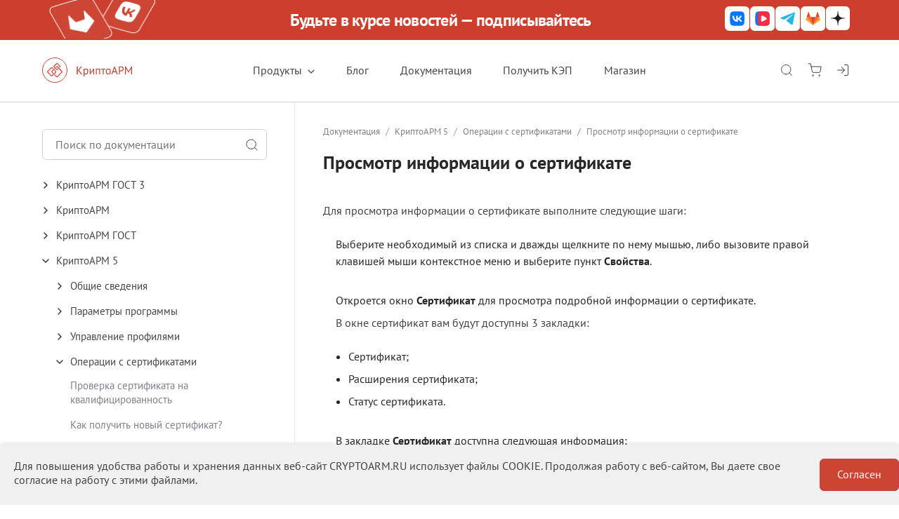

--- FILE ---
content_type: text/html; charset=UTF-8
request_url: https://cryptoarm.ru/documentation/prosmotr-informatsii-o-sertifikate
body_size: 34119
content:
<!DOCTYPE HTML>
<html lang="RU">

<head>

	<meta http-equiv="Content-Type" content="text/html; charset=UTF-8" />
<meta name="robots" content="index, follow" />
<meta name="keywords" content="Просмотр информации о сертификате" />
<meta name="description" content="Просмотр информации о сертификате" />
<link rel="canonical" href="/documentation/prosmotr-informatsii-o-sertifikate" />
<script data-skip-moving="true">(function(w, d, n) {var cl = "bx-core";var ht = d.documentElement;var htc = ht ? ht.className : undefined;if (htc === undefined || htc.indexOf(cl) !== -1){return;}var ua = n.userAgent;if (/(iPad;)|(iPhone;)/i.test(ua)){cl += " bx-ios";}else if (/Windows/i.test(ua)){cl += ' bx-win';}else if (/Macintosh/i.test(ua)){cl += " bx-mac";}else if (/Linux/i.test(ua) && !/Android/i.test(ua)){cl += " bx-linux";}else if (/Android/i.test(ua)){cl += " bx-android";}cl += (/(ipad|iphone|android|mobile|touch)/i.test(ua) ? " bx-touch" : " bx-no-touch");cl += w.devicePixelRatio && w.devicePixelRatio >= 2? " bx-retina": " bx-no-retina";if (/AppleWebKit/.test(ua)){cl += " bx-chrome";}else if (/Opera/.test(ua)){cl += " bx-opera";}else if (/Firefox/.test(ua)){cl += " bx-firefox";}ht.className = htc ? htc + " " + cl : cl;})(window, document, navigator);</script>


<link href="/bitrix/js/ui/design-tokens/dist/ui.design-tokens.min.css?173694101123463" type="text/css"  rel="stylesheet" />
<link href="/bitrix/js/ui/fonts/opensans/ui.font.opensans.min.css?16675885642320" type="text/css"  rel="stylesheet" />
<link href="/bitrix/js/main/popup/dist/main.popup.bundle.min.css?176639740428056" type="text/css"  rel="stylesheet" />
<link href="/bitrix/cache/css/s1/CryptoARM_2021/page_e6c968fd75bb010636569cc6cf13b62d/page_e6c968fd75bb010636569cc6cf13b62d_v1.css?176905969312314" type="text/css"  rel="stylesheet" />
<link href="/bitrix/cache/css/s1/CryptoARM_2021/template_758b64b954ca2b6a2f83faff29caaaa7/template_758b64b954ca2b6a2f83faff29caaaa7_v1.css?1769059668343469" type="text/css"  data-template-style="true" rel="stylesheet" />
<link href="/bitrix/themes/.default/trusted.cryptoarmdocs.css?176905911820391" type="text/css"  data-template-style="true"  rel="stylesheet" />
<link href="/bitrix/themes/.default/trusted.idsocserv.css?1760709649541" type="text/css"  data-template-style="true"  rel="stylesheet" />







<link href='https://fonts.googleapis.com/css?family=Open+Sans:300,400,600&display=swap' rel='stylesheet' type='text/css'>
<link href='https://fonts.googleapis.com/icon?family=Material+Icons' rel='stylesheet' type='text/css'>
<link href="https://fonts.googleapis.com/css?family=Roboto&display=swap" rel="stylesheet" />

		<style type="text/css">
			.trusted_idsocserv_icon,
			.bx-ss-icon.trusted_idsocserv_icon,
			.bx-authform-social ul li .bx-authform-social-icon.trusted_idsocserv_icon,
			.bx-auth-serv-icons .bx-auth-serv-icon.trusted_idsocserv_icon {
				background-image: url(/bitrix/themes/.default/icons/trusted.idsocserv/logo_color.svg);
				background-repeat: no-repeat;
				background-position: center;
			}
		</style>
	



	<meta name="viewport" content="width=device-width,initial-scale=1" id="meta_width" />
	<meta http-equiv="X-UA-Compatible" content="IE=edge" />
	<meta name="HandheldFriendly" content="true" />
	<meta name='yandex-verification' content='5cffe109ed8ce422' />
	<meta http-equiv="Content-Type" content="text/html; charset=UTF-8" />
	<link rel="apple-touch-icon" sizes="57x57" href="/favicons/favicon-57x57.png">
	<link rel="apple-touch-icon" sizes="60x60" href="/favicons/favicon-60x60.png">
	<link rel="apple-touch-icon" sizes="72x72" href="/favicons/favicon-72x72.png">
	<link rel="apple-touch-icon" sizes="76x76" href="/favicons/favicon-76x76.png">
	<link rel="apple-touch-icon" sizes="114x114" href="/favicons/favicon-114x114.png">
	<link rel="apple-touch-icon" sizes="120x120" href="/favicons/favicon-120x120.png">
	<link rel="apple-touch-icon" sizes="144x144" href="/favicons/favicon-144x144.png">
	<link rel="apple-touch-icon" sizes="152x152" href="/favicons/favicon-152x152.png">
	<link rel="apple-touch-icon" sizes="180x180" href="/favicons/favicon-180x180.png">
	<link rel="icon" type="image/svg+xml" href="/favicons/favicon.svg">
	<link rel="icon" type="image/png" sizes="16x16" href="/favicons/favicon-16x16.png">
	<link rel="icon" type="image/png" sizes="32x32" href="/favicons/favicon-32x32.png">
	<link rel="icon" type="image/png" sizes="96x96" href="/favicons/favicon-96x96.png">
	<link rel="icon" type="image/png" sizes="192x192" href="/favicons/favicon-192x192.png">
	<link rel="shortcut icon" type="image/x-icon" href="/favicons/favicon.ico">
	<link rel="icon" type="image/x-icon" href="/favicons/favicon.ico">
	<meta name="msapplication-TileColor" content="#ffffff">
	<meta name="msapplication-TileImage" content="/favicons/favicon-144x144.png">
	<meta name="msapplication-config" content="/favicons/browserconfig.xml">
	
		<!-- link rel="shortcut icon" href="/images/logo.jpg" type="image/jpg"-->
	<title>Просмотр информации о сертификате</title>
	<style type="text/css">
		.bx-composite-btn {
			display: none;
		}

		.bx-btn-red {
			display: none;
		}

		.bx-btn-border {
			display: none;
		}

		.bx-composite-btn-fixed {
			display: none;
		}
	</style>
	</head>

<body>

	
	<!-- Yandex.Metrika counter -->
<noscript><div><img src="https://mc.yandex.ru/watch/64621207" style="position:absolute; left:-9999px;" alt="" /></div></noscript>
<!-- /Yandex.Metrika counter -->

<!-- Yandex.Metrika counter 07.02.2025 -->
<noscript><div><img src="https://mc.yandex.ru/watch/99820932" style="position:absolute; left:-9999px;" alt="" /></div></noscript>
<!-- /Yandex.Metrika counter -->

<!-- Matomo 07.02.2025 -->
<noscript><p><img referrerpolicy="no-referrer-when-downgrade" src="//matomo.digtlab.ru/matomo.php?idsite=2&rec=1" style="border:0;" alt="" /></p></noscript>
<!-- End Matomo Code -->	<header class="header_fon">
		<div class="social_banner">
			<div class="social_content">
				<div class="social_img">
					<img src="/bitrix/templates/CryptoARM_2021/images/social_img.png" height="57px" alt="Подписывайтесь на наши соцсети!">
				</div>
				<div class="text_container">
					<div class="text_one">
						Будьте в курсе новостей — подписывайтесь
					</div>
					<div class="text_two" style="display:none">
						Подписывайтесь на наши соцсети!
					</div>
				</div>
				<div class="social_icons">
					<!--VK-->
					<a href="https://vk.com/cryptoarm" target="_blank" aria-label="КриптоАРМ в VK">
						<svg width="36" height="35" viewBox="0 0 35 34" fill="none" xmlns="http://www.w3.org/2000/svg">
							<rect x="0.117188" width="34" height="34" rx="6" fill="#FFFEFE"></rect>
							<path
								d="M7.11719 16.6C7.11719 12.0745 7.11719 9.81177 8.52307 8.40589C9.92896 7 12.1917 7 16.7172 7H17.5172C22.0427 7 24.3054 7 25.7113 8.40589C27.1172 9.81177 27.1172 12.0745 27.1172 16.6V17.4C27.1172 21.9255 27.1172 24.1882 25.7113 25.5941C24.3054 27 22.0427 27 17.5172 27H16.7172C12.1917 27 9.92896 27 8.52307 25.5941C7.11719 24.1882 7.11719 21.9255 7.11719 17.4V16.6Z"
								fill="#0077FF"></path>
							<path
								d="M17.7589 21.4084C13.2005 21.4084 10.6006 18.2834 10.4922 13.0834H12.7755C12.8505 16.9 14.5338 18.5167 15.8672 18.85V13.0834H18.0172V16.375C19.3339 16.2334 20.7171 14.7334 21.1837 13.0834H23.3338C22.9755 15.1167 21.4755 16.6167 20.4088 17.2334C21.4755 17.7334 23.1839 19.0417 23.8339 21.4084H21.4672C20.9588 19.825 19.6922 18.6 18.0172 18.4334V21.4084H17.7589Z"
								fill="white"></path>
						</svg>
					</a>

					<!--VK Video-->
					<a href="https://vkvideo.ru/@cryptoarm" target="_blank" aria-label="КриптоАРМ в VK Видео">
						<svg width="36" height="35" viewBox="0 0 35 34" fill="none" xmlns="http://www.w3.org/2000/svg">
							<rect x="0.117188" width="34" height="34" rx="6" fill="#FFFEFE"></rect>
							<path
								d="M7.11719 16.6C7.11719 12.074 7.11719 9.812 8.52319 8.406C9.92919 7 12.1912 7 16.7172 7H17.5172C22.0432 7 24.3052 7 25.7112 8.406C27.1172 9.812 27.1172 12.074 27.1172 16.6V17.4C27.1172 21.926 27.1172 24.188 25.7112 25.594C24.3052 27 22.0432 27 17.5172 27H16.7172C12.1912 27 9.92919 27 8.52319 25.594C7.11719 24.188 7.11719 21.926 7.11719 17.4V16.6Z"
								fill="#0077FF"></path>
							<path
								d="M18.7832 7C15.0892 7.012 13.1232 7.136 11.8552 8.404C10.4492 9.81 10.4492 12.072 10.4492 16.598V17.398C10.4492 21.924 10.4492 24.186 11.8552 25.592C13.1232 26.86 15.0892 26.984 18.7832 26.996C22.4772 26.984 24.4432 26.86 25.7112 25.592C27.1172 24.186 27.1172 21.924 27.1172 17.398V16.598C27.1172 12.072 27.1172 9.81 25.7112 8.404C24.4432 7.138 22.4772 7.014 18.7832 7Z"
								fill="#FF2B42"></path>
							<path
								d="M21.229 15.222C22.241 15.806 22.745 16.098 22.915 16.478C23.063 16.81 23.063 17.19 22.915 17.522C22.745 17.904 22.239 18.194 21.229 18.778L18.459 20.378C17.447 20.962 16.943 21.254 16.527 21.21C16.165 21.172 15.837 20.982 15.623 20.688C15.377 20.35 15.377 19.766 15.377 18.6V15.4C15.377 14.232 15.377 13.648 15.623 13.312C15.837 13.018 16.165 12.828 16.527 12.79C16.941 12.746 17.447 13.038 18.459 13.622L21.229 15.222Z"
								fill="white"></path>
						</svg>
					</a>

					<!--TG-->
					<a href="https://t.me/cryptoarm" target="_blank" aria-label="КриптоАРМ в Telegram">
						<svg width="36" height="35" viewBox="0 0 35 34" fill="none" xmlns="http://www.w3.org/2000/svg">
							<rect x="0.117188" width="34" height="34" rx="6" fill="#FFFEFE"></rect>
							<path
								d="M27.1172 8.97229L23.9539 24.9209C23.9539 24.9209 23.5117 26.0267 22.2949 25.4959L14.9624 19.8837C15.948 18.9978 23.5937 12.1239 23.9281 11.8122C24.4449 11.3297 24.1242 11.0426 23.5234 11.4075L12.23 18.5794L7.87288 17.1126C7.87288 17.1126 7.18694 16.8692 7.12092 16.3384C7.05452 15.8075 7.89515 15.52 7.89515 15.52L25.6574 8.55197C25.6574 8.55197 27.1172 7.91056 27.1172 8.97229Z"
								fill="#23B7EC"></path>
						</svg>
					</a>

					<!--GIT-->
					<a href="https://git.digtlab.ru/trusted" target="_blank" aria-label="КриптоАРМ в GitLab">
						<svg width="36" height="35" viewBox="0 0 35 34" fill="none" xmlns="http://www.w3.org/2000/svg">
							<rect x="0.117188" width="34" height="34" rx="6" fill="#FFFEFE"></rect>
							<path d="M17.1172 26.1596L20.7998 14.89H13.4346L17.1172 26.1596Z" fill="#E24329"></path>
							<path d="M17.1172 26.1595L13.4345 14.8899H8.27344L17.1172 26.1595Z" fill="#FC6D26"></path>
							<path
								d="M8.27364 14.89L7.15456 18.3147C7.05249 18.6271 7.16428 18.9693 7.43152 19.1623L17.1174 26.1596L8.27364 14.89Z"
								fill="#FCA326"></path>
							<path
								d="M8.27344 14.8899H13.4345L11.2165 8.10235C11.1024 7.75305 10.6055 7.75314 10.4914 8.10235L8.27344 14.8899Z"
								fill="#E24329"></path>
							<path d="M17.1172 26.1595L20.7998 14.8899H25.9609L17.1172 26.1595Z" fill="#FC6D26"></path>
							<path
								d="M25.9609 14.89L27.08 18.3147C27.1821 18.6271 27.0703 18.9693 26.803 19.1623L17.1172 26.1596L25.9609 14.89Z"
								fill="#FCA326"></path>
							<path
								d="M25.9609 14.8899H20.7998L23.0179 8.10235C23.1319 7.75305 23.6289 7.75314 23.743 8.10235L25.9609 14.8899Z"
								fill="#E24329"></path>
						</svg>
					</a>

					<!--Dzen-->
					<a href="https://dzen.ru/cryptoarm" target="_blank" aria-label="КриптоАРМ в Яндекс.Дзен">
						<svg xmlns="http://www.w3.org/2000/svg" viewBox="98.891 133.571 34 34" width="34px"
							height="34px">
							<rect x="98.891" width="34" height="34" rx="6" fill="#FFFEFE" y="133.571"
								style="stroke-width: 1;" transform="matrix(1, 0, 0, 1, 5.684341886080802e-14, 0)">
							</rect>
							<path
								d="M 125.524 150.377 C 125.524 150.279 125.446 150.197 125.349 150.192 C 121.893 150.059 119.79 149.61 118.318 148.109 C 116.843 146.606 116.404 144.46 116.273 140.929 C 116.27 140.831 116.19 140.75 116.092 140.75 L 115.689 140.75 C 115.593 140.75 115.513 140.831 115.508 140.929 C 115.377 144.458 114.938 146.606 113.464 148.109 C 111.99 149.611 109.888 150.059 106.432 150.192 C 106.335 150.196 106.257 150.277 106.257 150.377 L 106.257 150.788 C 106.257 150.886 106.335 150.967 106.432 150.972 C 109.888 151.105 111.992 151.555 113.464 153.055 C 114.935 154.555 115.374 156.695 115.507 160.213 C 115.51 160.311 115.589 160.391 115.687 160.391 L 116.092 160.391 C 116.188 160.391 116.268 160.311 116.273 160.213 C 116.405 156.695 116.845 154.555 118.316 153.055 C 119.79 151.553 121.891 151.105 125.348 150.972 C 125.444 150.969 125.523 150.887 125.523 150.788 L 125.523 150.377 L 125.524 150.377 Z"
								fill="#202022" style="stroke-width: 1;"
								transform="matrix(1, 0, 0, 1, 5.684341886080802e-14, 0)"></path>
						</svg>
					</a>

				</div>
			</div>
		</div>
		<div class="body_content">
			<div class="header_menu">
				<div class="header_logo">
					<a class="cryptoarm_logo" href="/" aria-label="КриптоАРМ"></a>
					<a class="cryptoarm_logo_gost" href="/" aria-label="КриптоАРМ ГОСТ"></a>
				</div>
				<div class="header_menu_main">
					<div class="dropdown_menu_hover">
						<a class="item_menu_main item_menu_hover" href="">Продукты<img style="margin-left:8px"
								class="down_menu" src="/bitrix/templates/CryptoARM_2021/images2/down.svg"></a>
						<div class="dropdown_menu">
							<div class="dropdown_menu_item"><a class="dropdown_menu_item_a"
									href="/products/cryptoarm-gost"><img class="dropdown_menu_img"
										src="/bitrix/templates/CryptoARM_2021/images2/gost.svg">КриптоАРМ ГОСТ</a></div>
							<div style="margin-top: 10px;" class="dropdown_menu_item"><a class="dropdown_menu_item_a"
									href="/products/cryptoarm"><img class="dropdown_menu_img"
										src="/bitrix/templates/CryptoARM_2021/images2/five.svg">КриптоАРМ</a></div>
							<div style="margin-top: 10px;" class="dropdown_menu_item"><a class="dropdown_menu_item_a"
									href="/products/cryptoarm-server"><img class="dropdown_menu_img"
										src="/bitrix/templates/CryptoARM_2021/images2/gost.svg">КриптоАРМ Server</a></div>
							<div style="margin-top: 10px;" class="dropdown_menu_item"><a class="dropdown_menu_item_a"
									href="/products/cryptoarm-hardmail"><img class="dropdown_menu_img"
										src="/bitrix/templates/CryptoARM_2021/images2/five.svg">Железный почтовый ящик</a>
							</div>
							<div style="margin-top: 10px;" class="dropdown_menu_item"><a class="dropdown_menu_item_a"
									href="/products/cryptoarm-mobile"><img class="dropdown_menu_img"
										src="/bitrix/templates/CryptoARM_2021/images2/gost.svg">КриптоАРМ Mobile</a></div>
						</div>
					</div>
					<a id="menu_blog" class="item_menu_main" style="margin-right:0" href="/blog/">Блог</a>
					<a id="menu_doc" class="item_menu_main" href="/documentation/">Документация</a>
					<a class="item_menu_main" style="display: contents;" href="/certificates">Получить КЭП</a>
					<a id="menu_shop" class="item_menu_main" style="margin-right:0" href="/shop/">Магазин</a>
				</div>
				<div style="width:170px;" class="icons_lk">
					<link rel="stylesheet" href="/bitrix/templates/CryptoARM_2021/js/colorbox/colorbox.css?v=4" />

    <!-- Блок для неавторизованного пользователя -->
    <div class="lk_user">
        <form class="lk_user" action="/documentation/prosmotr-informatsii-o-sertifikate?ELEMENT_CODE=prosmotr-informatsii-o-sertifikate">
            <!-- Поиск -->
            <a class="icon_header_search" onclick="openSearch()" target="_blank">
                <img class="down_menu" src="/bitrix/templates/CryptoARM_2021/images2/search.svg">
            </a>

            <!-- Корзина -->
            <a href="/personal/cart" class="icon_header_shop" target="_blank">
                <img class="down_menu" src="/bitrix/templates/CryptoARM_2021/images2/shop.svg">
                
<!--'start_frame_cache_bx_cart_block'-->			<!--'end_frame_cache_bx_cart_block'-->
<div id="bx_cart_block" class="bx_cart_block">
	
</div>
            </a>

            <!-- Авторизация через Trusted.Id -->
            <a onclick="BX.util.popup('https://id.kloud.one/api/oidc/auth?client_id=l4KM5EIlAKxFgu3U1REvfM&redirect_uri=https%3A%2F%2Fcryptoarm.ru%2Fbitrix%2Ftools%2Foauth%2Ftrustedid.php&scope=openid+profile+email&response_type=code&access_type=offline&state=provider%3DTrusted.Id%26site_id%3Ds1%26backurl%3D%252Fdocumentation%252Fprosmotr-informatsii-o-sertifikate%253Fcheck_key%253Dbda3915337f24f3d8f5015df13f9cff4%2526ELEMENT_CODE%253Dprosmotr-informatsii-o-sertifikate%26mode%3Dopener&key=', 600, 700)" class="icon_header_shop" target="_blank">
                <img class="down_menu" src="/bitrix/templates/CryptoARM_2021/images2/log-in.svg">
            </a>
        </form>
    </div>


				</div>
				<div class="mobile_menu">
					<span style="" onclick="openNav()">☰</span>
				</div>
				<div id="mySidenav" class="sidenav">
					<div class="sidenav_in" id="sidenav_in">
						<a href="javascript:void(0)" class="closebtn" onclick="closeNav()" aria-label="close"><img
								src="/bitrix/templates/CryptoARM_2021/images3/x.svg" alt="close"></a>
						<div style="border:0;" class="mobile_icon_lk">
							<link rel="stylesheet" href="/bitrix/templates/CryptoARM_2021/js/colorbox/colorbox.css?v=4" />

    <!-- Блок для неавторизованного пользователя -->
    <div class="lk_user">
        <form class="lk_user" action="/documentation/prosmotr-informatsii-o-sertifikate?ELEMENT_CODE=prosmotr-informatsii-o-sertifikate">
            <!-- Поиск -->
            <a class="icon_header_search" onclick="openSearch()" target="_blank">
                <img class="down_menu" src="/bitrix/templates/CryptoARM_2021/images2/search.svg">
            </a>

            <!-- Корзина -->
            <a href="/personal/cart" class="icon_header_shop" target="_blank">
                <img class="down_menu" src="/bitrix/templates/CryptoARM_2021/images2/shop.svg">
                
			
<div id="bx_cart_block" class="bx_cart_block">
	
</div>
            </a>

            <!-- Авторизация через Trusted.Id -->
            <a onclick="BX.util.popup('https://id.kloud.one/api/oidc/auth?client_id=l4KM5EIlAKxFgu3U1REvfM&redirect_uri=https%3A%2F%2Fcryptoarm.ru%2Fbitrix%2Ftools%2Foauth%2Ftrustedid.php&scope=openid+profile+email&response_type=code&access_type=offline&state=provider%3DTrusted.Id%26site_id%3Ds1%26backurl%3D%252Fdocumentation%252Fprosmotr-informatsii-o-sertifikate%253Fcheck_key%253Dbda3915337f24f3d8f5015df13f9cff4%2526ELEMENT_CODE%253Dprosmotr-informatsii-o-sertifikate%26mode%3Dopener&key=', 600, 700)" class="icon_header_shop" target="_blank">
                <img class="down_menu" src="/bitrix/templates/CryptoARM_2021/images2/log-in.svg">
            </a>
        </form>
    </div>


							<div class="search-form">
<form action="/poisk-v-tovarakh.php">
	<table border="0" cellspacing="0" cellpadding="0" >
		<tr>
			<td align="left" class="search-form-left"><input type="text" name="q" value="" size="15" maxlength="90"  autocomplete="off" placeholder="Поиск" /></td>

			<td align="right"  ><input style="margin-left: 20px;" class="search-ico" name="s" type="submit" value="" aria-label="Поиск"/></td>
		</tr>
	</table>
</form>
</div>
						</div>
						<a href="/products/cryptoarm-gost">КриптоАРМ ГОСТ<img class="dropdown_menu_img_mobile"
								src="/bitrix/templates/CryptoARM_2021/images3/chevron-right.svg"></a>
						<a href="/products/cryptoarm">КриптоАРМ <img class="dropdown_menu_img_mobile"
								src="/bitrix/templates/CryptoARM_2021/images3/chevron-right.svg"></a>
						<a href="/products/cryptoarm-server">КриптоАРМ Server<img class="dropdown_menu_img_mobile"
								src="/bitrix/templates/CryptoARM_2021/images3/chevron-right.svg"></a>
						<a href="/products/cryptoarm-hardmail">Железный почтовый ящик <img
								class="dropdown_menu_img_mobile"
								src="/bitrix/templates/CryptoARM_2021/images3/chevron-right.svg"></a>
						<a href="/products/cryptoarm-mobile">КриптоАРМ Mobile <img class="dropdown_menu_img_mobile"
								src="/bitrix/templates/CryptoARM_2021/images3/chevron-right.svg"></a>
						<a href="/reshenia/dsp/">Решения<img class="dropdown_menu_img_mobile"
								src="/bitrix/templates/CryptoARM_2021/images3/chevron-right.svg"></a>
						<a href="/blog/">Блог<img class="dropdown_menu_img_mobile"
								src="/bitrix/templates/CryptoARM_2021/images3/chevron-right.svg"></a>
						<a href="/documentation/">Документация<img class="dropdown_menu_img_mobile"
								src="/bitrix/templates/CryptoARM_2021/images3/chevron-right.svg"></a>
						<a href="/certificates">Получить КЭП<img class="dropdown_menu_img_mobile"
								src="/bitrix/templates/CryptoARM_2021/images3/chevron-right.svg"></a>
						<a href="/shop/">Магазин<img class="dropdown_menu_img_mobile"
								src="/bitrix/templates/CryptoARM_2021/images3/chevron-right.svg"></a>
						<a style="border-top: 1px solid #CFD1D6;width: calc(100% - 40px);"
							href="javascript: document.getElementById('meta_width').setAttribute('content','width=1450, initial-scale=1');closeNav();"
							style="text-decoration: none;">Полная версия сайта</a>
					</div>
				</div>
			</div>
			<div id="block_search" class="block_search">

				<div class="overlay-content">
					<div class="search-form">
<form action="/poisk-v-tovarakh.php">
	<table border="0" cellspacing="0" cellpadding="0" >
		<tr>
			<td align="left" class="search-form-left"><IFRAME
	style="width:0px; height:0px; border: 0px;"
	src="javascript:''"
	name="qplSKIW_div_frame"
	id="qplSKIW_div_frame"
></IFRAME><input
			size="15"
		name="q"
	id="qplSKIW"
	value=""
	class="search-suggest"
	type="text"
	autocomplete="off"
/>
</td>

			<td align="right"  ><input class="search-ico" name="s" type="submit" value="" aria-label="Поиск"/></td>
			<td align="right"  ><input class="close-ico" name="s" type="button" onclick="closeSearch()" value="" /></td>
		</tr>
	</table>
</form>
</div>
					<div id="title-search">
											</div>

				</div>

			</div>

		</div>
	</header>
	<div class="content"><div class="documentation">
	<div class="body_content">
		 <div class="docs-content">
	<div class="docs-content_mobile">
	

<div id="doc_menu" class="menu">
<div class="menu_elements" style="display:grid">
<style>
	.search-form-left input {
	width: 220px;
	}
</style>
<div class="search-form">
<form action="/poisk-v-tovarakh_docs.php">
	<table border="0" cellspacing="0" cellpadding="0" style="width: 320px;left:0;top:0;padding: 0 0 0 16px;height: 44px;margin-bottom: 24px;">
		<tr>
			<td align="left" class="search-form-left"><IFRAME
	style="width:0px; height:0px; border: 0px;"
	src="javascript:''"
	name="qT1YQ8m_div_frame"
	id="qT1YQ8m_div_frame"
></IFRAME><input
			size="15"
		name="q"
	id="docs_input"
	value=""
	class="search-suggest"
	type="text"
	autocomplete="off"
	placeholder="Поиск по документации"
/></td>

			<td align="right"  ><input class="search-ico" name="s" type="submit" value="" aria-label="Поиск"/></td>
		</tr>
	</table>
</form>
</div>
<style>

	/*
div.title-search-result{
	left: calc((100% - 1160px) / 2) !important;
	width: 320px !important;
	margin-top: 55px !important;
	border: 0;
	height: 440px;
    background: #fff;
}

table.title-search-result td.title-search-item a {
	padding: 0;
	margin-bottom: 16px;
	font-size: 15px;
	line-height: 20px;
	color: #454547;
}

table.title-search-result td{
	padding:0;
}*/
</style>


			        		<div class="docs-element" style="order:8">
			<div type="window.location='/documentation/detail.php?ID='"  id="section" class="section section_open">
				<div class="triangle "></div>
				<a class="selected" type="/documentation/detail.php?ID=">КриптоАРМ Server</a>
			</div>
								<ul class="elements" style="display: none;">
							</ul>
									<ul class="elements" style="display: none;">
			<li>
				<div id="sections" class="sections section_opens">
					<a class="selected" href="/docs/cryptoarm-server/v1.0/cryptoarm-server">О продукте</a>
				</div>
			</li>
		</ul>
										<ul class="elements" style="display: none;">
			<li>
				<div id="sections" class="sections section_opens">
					<a class="selected" href="/docs/cryptoarm-server/v1.0/install">Инструкции</a>
				</div>
			</li>
		</ul>
										<ul class="elements" style="display: none;">
			<li>
				<div id="sections" class="sections section_opens">
					<a class="selected" href="/docs/cryptoarm-server/v1.0/002-arcticles/01-Signature-verification">Варианты использования</a>
				</div>
			</li>
		</ul>
										<ul class="elements" style="display: none;">
			<li>
				<div id="sections" class="sections section_opens">
					<a class="selected" href="/docs/cryptoarm-server/v1.0/001-guide-sdk/001-about">Документация (SDK)</a>
				</div>
			</li>
		</ul>
										</ul>
		</div>
		        		<div class="docs-element" style="order:5">
			<div type="window.location='/documentation/detail.php?ID='"  id="section" class="section section_open">
				<div class="triangle "></div>
				<a class="selected" type="/documentation/detail.php?ID=">КриптоАРМ Mobile</a>
			</div>
								<ul class="elements" style="display: none;">
							</ul>
									<ul class="elements" style="display: none;">
			<li>
				<div id="sections" class="sections section_opens">
					<a class="selected" href="/docs/cryptoarm-mobile">Документация</a>
				</div>
			</li>
		</ul>
										<ul class="elements" style="display: none;">
			<li>
				<div id="sections" class="sections section_opens">
					<a class="selected" href="/docs/cryptoarm-mobile">Инструкции</a>
				</div>
			</li>
		</ul>
										</ul>
		</div>
		        		<div class="docs-element" style="order:1">
			<div type="window.location='/documentation/detail.php?ID='"  id="section" class="section section_open">
				<div class="triangle "></div>
				<a class="selected" type="/documentation/detail.php?ID=">КриптоАРМ ГОСТ 3</a>
			</div>
								<ul class="elements" style="display: none;">
							</ul>
									<ul class="elements" style="display: none;">
			<li>
				<div id="sections" class="sections section_opens">
					<a class="selected" href="/docs/cryptoarm_gost/v3.7/004-v3.7/001-about/01-about">Документация</a>
				</div>
			</li>
		</ul>
										<ul class="elements" style="display: none;">
			<li>
				<div id="sections" class="sections section_opens">
					<a class="selected" href="/docs/cryptoarm_gost/v3.7/004-v3.7/002-installation/01-install-cryptoARM-windows">Инструкции</a>
				</div>
			</li>
		</ul>
										</ul>
		</div>
		        		<div class="docs-element" style="order:2">
			<div type="window.location='/documentation/detail.php?ID='"  id="section" class="section section_open">
				<div class="triangle "></div>
				<a class="selected" type="/documentation/detail.php?ID=">КриптоАРМ</a>
			</div>
								<ul class="elements" style="display: none;">
							</ul>
									<ul class="elements" style="display: none;">
			<li>
				<div id="sections" class="sections section_opens">
					<a class="selected" href="/docs/cryptoarm/v6.2/001-about/02-purpose/">Документация</a>
				</div>
			</li>
		</ul>
										<ul class="elements" style="display: none;">
			<li>
				<div id="sections" class="sections section_opens">
					<a class="selected" href="/docs/cryptoarm/v6.2/002-installation/01-install-cryptoARM-windows">Инструкции</a>
				</div>
			</li>
		</ul>
										<ul class="elements" style="display: none;">
			<li>
				<div id="sections" class="sections section_opens">
					<a class="selected" href="/docs/cryptoarm/v6.2/cryptoarm-api/01-api-cryptoarm">API КриптоАРМ</a>
				</div>
			</li>
		</ul>
										</ul>
		</div>
		        		<div class="docs-element active" style="order:4">
			<div type="window.location='/documentation/detail.php?ID=3478'"  id="section" class="section ">
				<div class="triangle active"></div>
				<a class="selected" type="/documentation/detail.php?ID=3478">КриптоАРМ 5 </a>
			</div>
								<ul class="elements">
							</ul>
							<ul class="elements">
			<li>
				<div type="window.location='/documentation/detail.php?ID=3477'" id="sections" class="sections section_opens">
					<div class="triangle-second"></div>
					<a class="selected" type="/documentation/detail.php?ID=3477">Общие сведения</a>
				</div>
				<ul class="elements" style="display: none;">
									<li><a href="/documentation/gde-skachat-distributiv-kriptoarm-i-kak-ego-vybrat">Где скачать дистрибутив КриптоАРМ и как его выбрать?</a></li>
										<li><a href="/documentation/kak-ustanovit-kriptoarm">Как установить КриптоАРМ?</a></li>
										<li><a href="/documentation/gde-kupit-litsenziyu-na-kriptoarm-">Где купить лицензию на КриптоАРМ ?</a></li>
										<li><a href="/documentation/vremennaya-litsenziya-i-srok-ee-deystviya">Временная лицензия и срок ее действия</a></li>
										<li><a href="/documentation/proverka-nalichiya-gost-kriptoprovaydera">Проверка наличия ГОСТ - криптопровайдера</a></li>
										<li><a href="/documentation/ustanovka-litsenzii">Установка лицензии</a></li>
										<li><a href="/documentation/udalenie-kriptoarm">Удаление КриптоАРМ</a></li>
									</ul>
			</li>
		</ul>
						<ul class="elements">
			<li>
				<div type="window.location='/documentation/detail.php?ID=3487'" id="sections" class="sections section_opens">
					<div class="triangle-second"></div>
					<a class="selected" type="/documentation/detail.php?ID=3487">Параметры программы</a>
				</div>
				<ul class="elements" style="display: none;">
									<li><a href="/documentation/interfeys-programmy">Интерфейс программы</a></li>
										<li><a href="/documentation/obshchie-nastroyki">Общие настройки</a></li>
										<li><a href="/documentation/rezhim-kvalifitsirovannaya-podpis">Режим &quot;Квалифицированная подпись&quot;</a></li>
										<li><a href="/documentation/uproshchennyy-rezhim-raboty">Упрощенный режим работы</a></li>
										<li><a href="/documentation/parametry-proksi-servera">Параметры прокси-сервера</a></li>
										<li><a href="/documentation/nastroyki-katalogov-khraneniya-faylov">Настройки каталогов хранения файлов</a></li>
									</ul>
			</li>
		</ul>
						<ul class="elements">
			<li>
				<div type="window.location='/documentation/detail.php?ID=3833'" id="sections" class="sections section_opens">
					<div class="triangle-second"></div>
					<a class="selected" type="/documentation/detail.php?ID=3833">Управление профилями</a>
				</div>
				<ul class="elements" style="display: none;">
									<li><a href="/documentation/operatsii-s-profilyami">Операции с профилями</a></li>
										<li><a href="/documentation/obshchie-parametry-profilya">Общие параметры профиля</a></li>
										<li><a href="/documentation/nastroyki-operatsii-podpisi">Настройки операции подписи</a></li>
										<li><a href="/documentation/nastroyki-operatsii-shifrovaniya">Настройки операции шифрования</a></li>
										<li><a href="/documentation/nastroyki-operatsii-rasshifrovaniya">Настройки операции расшифрования</a></li>
										<li><a href="/documentation/nastroyki-upravleniya-interfeysom">Настройки управления интерфейсом</a></li>
										<li><a href="/documentation/nastroyki-ispolzovaniya-politik-sertifikatov">Настройки использования политик сертификатов</a></li>
										<li><a href="/documentation/nastroyki-verifikatsii-sertifikatov">Настройки верификации сертификатов</a></li>
										<li><a href="/documentation/nastroyki-sluzhby-shtampov-vremeni-tsp">Настройки службы штампов времени TSP</a></li>
										<li><a href="/documentation/nastroyki-sluzhby-aktualnykh-statusov-ocsp">Настройки службы актуальных статусов OCSP</a></li>
									</ul>
			</li>
		</ul>
						<ul class="elements selected active">
			<li>
				<div type="window.location='/documentation/detail.php?ID=3523'"  id="sections" class="sections ">
					<div class="triangle-second active"></div>
					<a class="selected" type="/documentation/detail.php?ID=3523">Операции с сертификатами</a>
				</div>
				<ul class="elements selected">
										<li><a href="/documentation/proverka-sertifikata-na-kvalifitsirovannost">Проверка сертификата на квалифицированность</a></li>
												<li><a href="/documentation/kak-poluchit-novyy-sertifikat">Как получить новый сертификат?</a></li>
												<li><a href="/documentation/kak-sozdat-samopodpisannyy-sertifikat">Как создать самоподписанный сертификат?</a></li>
												<li><a href="/documentation/import-ustanovka-sertifikata">Импорт (установка) сертификата</a></li>
												<li><a href="/documentation/khranenie-sertifikatov">Хранение сертификатов</a></li>
												<li><a href="/documentation/kak-proverit-status-sertifikata">Как проверить статус сертификата?</a></li>
												<li><a href="/documentation/rabota-s-kvalifitsirovannymi-sertifikatami">Работа с квалифицированными сертификатами</a></li>
												<li><a class="selected" href="/documentation/prosmotr-informatsii-o-sertifikate">Просмотр информации о сертификате</a></li>
												<li><a href="/documentation/filtratsiya-i-sortirovka-sertifikatov">Фильтрация и сортировка сертификатов</a></li>
												<li><a href="/documentation/pechat-sertifikata">Печать сертификата</a></li>
												<li><a href="/documentation/eksport-sertifikata">Экспорт сертификата</a></li>
												<li><a href="/documentation/udalenie-sertifikata">Удаление сертификата</a></li>
										</ul>
			</li>
		</ul>
						<ul class="elements">
			<li>
				<div type="window.location='/documentation/detail.php?ID=3537'" id="sections" class="sections section_opens">
					<div class="triangle-second"></div>
					<a class="selected" type="/documentation/detail.php?ID=3537">Операции с запросами на сертификат</a>
				</div>
				<ul class="elements" style="display: none;">
									<li><a href="/documentation/kak-sozdat-zapros-na-poluchenie-sertifikata">Как создать запрос на получение сертификата</a></li>
										<li><a href="/documentation/prosmotr-informatsii-o-zaprosakh-filtratsiya-i-sortirovka-zaprosov-v-spiske">Просмотр информации о запросах, фильтрация и сортировка запросов в списке</a></li>
										<li><a href="/documentation/kak-sozdat-zapros-na-annulirovanie-sertifikata">Как создать запрос на аннулирование сертификата</a></li>
									</ul>
			</li>
		</ul>
						<ul class="elements">
			<li>
				<div type="window.location='/documentation/detail.php?ID=3540'" id="sections" class="sections section_opens">
					<div class="triangle-second"></div>
					<a class="selected" type="/documentation/detail.php?ID=3540">Операции со списками отзыва сертификатов</a>
				</div>
				<ul class="elements" style="display: none;">
									<li><a href="/documentation/ustanovka-spiska-otzyvov-v-khranilishche">Установка списка отзывов в хранилище</a></li>
										<li><a href="/documentation/prosmotr-informatsii-o-spiskakh">Просмотр информации о списках</a></li>
										<li><a href="/documentation/filtratsiya-i-sortirovka-spiskov-otzyva">Фильтрация и сортировка списков отзыва</a></li>
										<li><a href="/documentation/eksport-i-udalenie-spiskov-otzyva">Экспорт и удаление списков отзыва</a></li>
									</ul>
			</li>
		</ul>
						<ul class="elements">
			<li>
				<div type="window.location='/documentation/detail.php?ID=3545'" id="sections" class="sections section_opens">
					<div class="triangle-second"></div>
					<a class="selected" type="/documentation/detail.php?ID=3545">Операции со списками доверенных сертификатов и криптопровайдерами</a>
				</div>
				<ul class="elements" style="display: none;">
									<li><a href="/documentation/kak-sozdat-spisok-doverennykh-sertifikatov-">Как создать список доверенных сертификатов? </a></li>
										<li><a href="/documentation/ustanovka-spiska-v-khranilishche">Установка списка в хранилище</a></li>
										<li><a href="/documentation/prosmotr-informatsii-o-spiske">Просмотр информации о списке</a></li>
										<li><a href="/documentation/filtratsiya-i-sortirovka-spiska">Фильтрация и сортировка списка</a></li>
										<li><a href="/documentation/eksport-i-udalenie-spiska">Экспорт и удаление списка</a></li>
										<li><a href="/documentation/operatsii-s-kriptoprovayderami">Операции с криптопровайдерами</a></li>
									</ul>
			</li>
		</ul>
						<ul class="elements">
			<li>
				<div type="window.location='/documentation/detail.php?ID=3553'" id="sections" class="sections section_opens">
					<div class="triangle-second"></div>
					<a class="selected" type="/documentation/detail.php?ID=3553">Операции со справочниками назначений сертификата и ключевыми носителями</a>
				</div>
				<ul class="elements" style="display: none;">
									<li><a href="/documentation/sozdanie-novogo-naznacheniya">Создание нового назначения</a></li>
										<li><a href="/documentation/prosmotr-svoystv-naznacheniya">Просмотр свойств назначения</a></li>
										<li><a href="/documentation/import-eksport-i-udalenie-naznacheniya">Импорт, экспорт и удаление назначения</a></li>
										<li><a href="/documentation/operatsii-s-klyuchevymi-nositelyami">Операции с ключевыми носителями</a></li>
									</ul>
			</li>
		</ul>
						<ul class="elements">
			<li>
				<div type="window.location='/documentation/detail.php?ID=3557'" id="sections" class="sections section_opens">
					<div class="triangle-second"></div>
					<a class="selected" type="/documentation/detail.php?ID=3557">Работа с программой</a>
				</div>
				<ul class="elements" style="display: none;">
									<li><a href="/documentation/kak-podpisat-elektronnyy-dokument">Как подписать электронный документ?</a></li>
										<li><a href="/documentation/kak-dobavit-sopodpis-parallelnuyu-podpis-">Как добавить соподпись (параллельную подпись)?</a></li>
										<li><a href="/documentation/dobavlenie-zaveryayushchey-podpisi">Добавление заверяющей подписи</a></li>
										<li><a href="/documentation/kak-proverit-elektronnuy-podpis">Как проверить электронную подпись?</a></li>
										<li><a href="/documentation/snyatie-i-proverka-podpisi">Снятие и проверка подписи</a></li>
										<li><a href="/documentation/kak-zashifrovat-dannye">Как зашифровать данные?</a></li>
										<li><a href="/documentation/kak-rasshifrovat-dannye">Как расшифровать данные ? </a></li>
										<li><a href="/documentation/kak-podpisat-i-zashifrovat-elektronny-document">Как подписать и зашифровать электронный документ</a></li>
										<li><a href="/documentation/kak-rasshifrovat-i-proverit-podpis-na-elektronnom-documente">Как расшифровать и проверить подпись на электронном документе?</a></li>
										<li><a href="/documentation/kak-prosmotret-zashifrovanny-document">Как просмотреть зашифрованный документ?</a></li>
										<li><a href="/documentation/kak-poluchit-shtamp-v-sluzhbe-shtampov-vremeni">Как получить штамп в службе штампов времени?</a></li>
										<li><a href="/documentation/kak-prosmotret-shtamp-vremeni">Как просмотреть штамп времени?</a></li>
									</ul>
			</li>
		</ul>
						<ul class="elements">
			<li>
				<div type="window.location='/documentation/detail.php?ID=3814'" id="sections" class="sections section_opens">
					<div class="triangle-second"></div>
					<a class="selected" type="/documentation/detail.php?ID=3814">Часто задаваемые вопросы</a>
				</div>
				<ul class="elements" style="display: none;">
									<li><a href="/documentation/oshibka-paketa-windows-installer">Ошибка пакета Windows installer</a></li>
										<li><a href="/documentation/oshibka-v-hode-ustanovki-sborki">Ошибка в ходе установки сборки </a></li>
										<li><a href="/documentation/vnutrennaya-oshibka-2739">Внутренняя ошибка 2739</a></li>
										<li><a href="/documentation/ne-udalos-otkryt-podrazdel-unknown-components">Не удалось открыть подраздел: UNKNOWN/Components</a></li>
										<li><a href="/documentation/koordinator-ustanovschika-windows">Координатор установщика Windows</a></li>
										<li><a href="/documentation/pri-ustanovke-sleduyschih-sertiffikatov-voznikli-oshibki">При установке следующих сертификатов возникли ошибки</a></li>
										<li><a href="/documentation/oshibka-postroenia-puti-sertifikacii">Ошибка построения пути сертификации</a></li>
										<li><a href="/documentation/oshibka-sohranenia-dannyh">Ошибка сохранения данных</a></li>
										<li><a href="/documentation/nekorrektny-format-licensii">Некорректный формат лицензии</a></li>
										<li><a href="/documentation/oshibka-ispolnenia-funkcii-0x0000065b">Ошибка исполнения функции (0x0000065b)</a></li>
										<li><a href="/documentation/ukazan-nepravilny-algoritm-0x80090008">Указан неправильный алгоритм (0x80090008)</a></li>
										<li><a href="/documentation/preduprezhdenie-net-polnogo-doveria-k-sertifikatu-podpisi">Предупреждение «Нет полного доверия к сертификату подписи» или «Подпись математически корректна, но нет полного доверия к сертификату подписи»</a></li>
										<li><a href="/documentation/oshibka-ustanovki-svoistva-v-kontext-sertifikata-0x80092004">Ошибка установки свойства в контекст сертификата (0x80092004)</a></li>
										<li><a href="/documentation/vybranny-vami-sertifikat-ne-deystvitelen-prodolzhit-ego-ispolzovanie">Выбранный вами сертификат не действителен, продолжить его использование?</a></li>
										<li><a href="/documentation/otkazano-v-dostupe-0x80090010">Отказано в доступе. (0x80090010)</a></li>
										<li><a href="/documentation/ne-nayden-ispolzuemy-kriptoprovaider">Не найден используемый криптопровайдер. Возможно он не установлен, запрещен или не поддерживается.</a></li>
										<li><a href="/documentation/nositel-kiuchevogo-konteynera-ne-podderghivaetsya-dannoy-licensiei">Носитель ключевого контейнера не поддерживается данной лицензией (0x80070057)</a></li>
										<li><a href="/documentation/ne-podderzhivaetsya-bezopasnoe-udalenie-failov-s-atributom-szhatyi">Не поддерживается безопасное удаление файлов с атрибутом &quot;сжатый&quot;</a></li>
										<li><a href="/documentation/cryptoarm-zavisaet-ne-otvechaet-v-moment-vybora-sertifikata-podpisi">КриптоАРМ зависает (не отвечает) в момент выбора сертификата подписи</a></li>
										<li><a href="/documentation/otsutstvuet-lichniy-sertifikat-dlya-rasnifrovania">Отсутствует личный сертификат для расшифрования</a></li>
										<li><a href="/documentation/neizvestnyi_cryptograficheskyi_algorytm">Неизвестный криптографический алгоритм. (0x80091002)</a></li>
										<li><a href="/documentation/neoravilnoe-znachenie-indeksa-0x80091008">Неправильное значение индекса. (0x80091008)</a></li>
										<li><a href="/documentation/Error-initialize-resource-dll-neizvestnaya-oshibka">Error initialize resource dll, неизвестная ошибка</a></li>
										<li><a href="/documentation/dannye-nastroyki-dlya-etogo-produkta-povrezhdeny-obratites-v-sluzhbu-podderzhki-0x0000064a">Данные настройки для этого продукта повреждены. Обратитесь в службу поддержки. (0x0000064a)</a></li>
										<li><a href="/documentation/v-url-ukazan-nepodderzhivaemy-protokol">В URL (сетевом адресе) указан неподдерживаемый протокол (0x00002ee6)</a></li>
										<li><a href="/documentation/otsutstvuet-spisok-akkreditovannyh-uc">Отсутствует список аккредитованных УЦ</a></li>
										<li><a href="/documentation/vnutrennaya-oshibka-csp">Внутренняя ошибка (CSP). (0x80090020)</a></li>
										<li><a href="/documentation/ustanovka-sertifikatov-iz-faila-p7b">Установка сертификатов из файла p7b и cer</a></li>
									</ul>
			</li>
		</ul>
								</ul>
		</div>
		        		<div class="docs-element" style="order:3">
			<div type="window.location='/documentation/detail.php?ID=3519'"  id="section" class="section section_open">
				<div class="triangle "></div>
				<a class="selected" type="/documentation/detail.php?ID=3519">КриптоАРМ ГОСТ</a>
			</div>
								<ul class="elements" style="display: none;">
							</ul>
									<ul class="elements" style="display: none;">
			<li>
				<div type="window.location='/documentation/detail.php?ID=3522'" id="sections" class="sections section_opens">
					<div class="triangle-second"></div>
					<a class="selected" type="/documentation/detail.php?ID=3522">Общие сведения</a>
				</div>
				<ul class="elements" style="display: none;">
									<li><a href="/documentation/podderzhivaemye-operacionnye-sstemy-kriptoprovaydery">Поддерживаемые операционные системы, криптопровайдеры</a></li>
										<li><a href="/documentation/gde-skachat-distributiv-kriptoarm-gost">Где скачать дистрибутив КриптоАРМ ГОСТ</a></li>
										<li><a href="/documentation/kak-ustanovit-kriptoarm-gost-na-platformu-Microsoft-Windows">Как установить КриптоАРМ ГОСТ на платформу Microsoft Windows</a></li>
										<li><a href="/documentation/kak-ustanovit-kriptoarm-gost-na-platformu-Linux">Как установить КриптоАРМ ГОСТ на платформу Linux</a></li>
										<li><a href="/documentation/kak-ustanovit-kriptoarm-gost-na-platformu-OS-X">Как установить КриптоАРМ ГОСТ на платформу OS X</a></li>
										<li><a href="/documentation/kak-udalit-kriptoarm-gost-na-platforme-Microsoft-Windows">Как удалить КриптоАРМ ГОСТ на платформе MS Windows</a></li>
										<li><a href="/documentation/kak-udalit-kriptoarm-gost-na-platforme-Linux">Как удалить КриптоАРМ ГОСТ на платформе Linux</a></li>
										<li><a href="/documentation/kak-udalit-kriptoarm-gost-na-platforme-OC-X">Как удалить КриптоАРМ ГОСТ на платформе OS X</a></li>
										<li><a href="/documentation/gde-priobresti-licenciu-na-pravo-ispolsovania-programmy-kriptoarm-gost">Где приобрести лицензию на право использования программы</a></li>
										<li><a href="/documentation/kak-ustanovit-licenziu-na-kriptoarm-gost">Как установить лицензию на КриптоАРМ ГОСТ</a></li>
										<li><a href="/documentation/vremennaya-licenzia-chto-v-nee-vhodit-srok-deystvia">Временная лицензия, что в нее входит, срок действия</a></li>
										<li><a href="/documentation/ustanovka-kriptoprovaydera-na-platformu-ms-windows">Установка криптопровайдера на платформу MS WINDOWS</a></li>
										<li><a href="/documentation/ustanovka-kriptoprovaydera-na-platformu-linux">Установка криптопровайдера на платформу LINUX</a></li>
										<li><a href="/documentation/ustanovka-kriptoprovaydera-na-platformu-os-x">Установка криптопровайдера на платформу OS X</a></li>
										<li><a href="/documentation/diagnostic_instruction">Инструкция по диагностике рабочего места</a></li>
										<li><a href="/documentation/katalog-documenty">Каталог Документы</a></li>
										<li><a href="/documentation/zhurnal-operacii">Журнал операций</a></li>
										<li><a href="/documentation/perenos-konteynera-zakrytogo-klucha">Перенос контейнера закрытого ключа под требуемую операционную систему</a></li>
										<li><a href="/documentation/ustanovka-sertifikata-s-tokena-s-sohraneniem-privyazki">Установка сертификата с токена с сохранением привязки к закрытому ключу</a></li>
										<li><a href="/documentation/ustanovka-doverennyh-kornevyh-promezhutochnyh-sertifikatov">Установка доверенных корневых, промежуточных сертификатов и списка отзыва сертификата</a></li>
										<li><a href="/documentation/otsutstvuet-skzi-kriptopro-csp">Отсутствует СКЗИ КриптоПро CSP</a></li>
										<li><a href="/documentation/otsutstvuet-licenzia-na-kriptoarm-gost">Отсутствует лицензия на КриптоАРМ ГОСТ</a></li>
										<li><a href="/documentation/ne-zagruzhen-modul-trusted-crypto">Не загружен модуль Trusted Crypto</a></li>
										<li><a href="/documentation/5-razdel-3">Документация КриптоАРМ ГОСТ</a></li>
									</ul>
			</li>
		</ul>
										<ul class="elements" style="display: none;">
			<li>
				<div type="window.location='/documentation/detail.php?ID=3521'" id="sections" class="sections section_opens">
					<div class="triangle-second"></div>
					<a class="selected" type="/documentation/detail.php?ID=3521">Работа с программой</a>
				</div>
				<ul class="elements" style="display: none;">
									<li><a href="/documentation/nachalnaya-straniza">Начальная страница</a></li>
										<li><a href="/documentation/sozdanie-elektronnoy-podpisi">Создание электронной подписи</a></li>
										<li><a href="/documentation/ustanovka-parametrov-podpisi">Установка параметров подписи</a></li>
										<li><a href="/documentation/proverka-elektronnoy-podpisi">Проверка электронной подписи</a></li>
										<li><a href="/documentation/snyatie-elektronnoy-podpisi">Снятие электронной подписи</a></li>
										<li><a href="/documentation/dobavlenie-podpisi">Добавление подписи</a></li>
										<li><a href="/documentation/kak-zashifrovat-faily-s-pomoschy-kriptoarm-gost">Как зашифровать файлы с помощью КриптоАРМ ГОСТ</a></li>
										<li><a href="/documentation/kak-raschifrovat-faily-s-pomoschiy-kriptoarm-gost">Как расшифровать файлы с помощью КриптоАРМ ГОСТ</a></li>
										<li><a href="/documentation/sozdanie-podpisi-so-shtampom-vremeni-tsp">Создание подписи со штампом времени (TSP)</a></li>
										<li><a href="/documentation/sozdanye-usovershenstvovannoy-podpisi">Создание усовершенствованной подписи</a></li>
										<li><a href="/documentation/upravlenie-parametrami-operacii">Управление параметрами операций</a></li>
										<li><a href="/documentation/arhivirovanie-failov">Архивирование файлов </a></li>
										<li><a href="/documentation/operacii-s-sertifikatami-ikluchami">Операции с сертификатами и ключами</a></li>
										<li><a href="/documentation/import-sertifikata-iz-faila">Импорт сертификата из файла</a></li>
										<li><a href="/documentation/import-sertifikata-iz-dss">Импорт сертификата из DSS</a></li>
										<li><a href="/documentation/export-sertifikata-v-fail">Экспорт сертификата в файл</a></li>
										<li><a href="/documentation/udalenie-sertifikata-1">Удаление сертификата</a></li>
										<li><a href="/documentation/sozdanie-zaprosa-na-sertifikat">Создание запроса на сертификат</a></li>
										<li><a href="/documentation/sozdanie-samopodpisannogo-sertifikata">Создание самоподписанного сертификата</a></li>
										<li><a href="/documentation/spiski-otzyva-sertifikata">Списки отзыва сертификатов</a></li>
										<li><a href="/documentation/ustanova-sertifikata-iz-kluchevogo-konteynera">Установка сертификата из ключевого контейнера</a></li>
										<li><a href="/documentation/podpis-sertifikatom-dss">Подпись сертификатом DSS</a></li>
										<li><a href="/documentation/vkluchenie-rezhima-logirovania-i-konsol-upravlenia">Включение режима логирования и консоль управления</a></li>
										<li><a href="/documentation/otslezhivanie-oshibok-na-platforme-ms-windows">Отслеживание ошибок на платформе MS Windows</a></li>
										<li><a href="/documentation/otslezhivanie-oshibok-na-platforme-linux">Отслеживание ошибок на платформе Linux</a></li>
										<li><a href="/documentation/otslezhivanie-oshibok-na-platforme-os-x">Отслеживание ошибок на платформе OS X</a></li>
									</ul>
			</li>
		</ul>
										<ul class="elements" style="display: none;">
			<li>
				<div type="window.location='/documentation/detail.php?ID=3520'" id="sections" class="sections section_opens">
					<div class="triangle-second"></div>
					<a class="selected" type="/documentation/detail.php?ID=3520">Инструкции</a>
				</div>
				<ul class="elements" style="display: none;">
									<li><a href="/documentation/kak-podpisat-dokumenty-v-moemsklade-mobilnoy-elektronnoy-podpisyu">Как подписать документы в МоемСкладе мобильной электронной подписью</a></li>
										<li><a href="/documentation/kak-podpisat-iskovoe-zayavlenie-cherez-gas-pravosudie-i-moy-arbitr">Как подписать исковое заявление через ГАС “Правосудие” и “Мой арбитр”</a></li>
										<li><a href="/documentation/kak-podpisat-deklaratsiyu-v-fsrar">Как подписать декларацию в ФСРАР</a></li>
										<li><a href="/documentation/kak-podpisat-kotirovochnuyu-zayavku-elektronnoy-podpisyu">Как подписать котировочную заявку электронной подписью</a></li>
										<li><a href="/documentation/kak-podpisat-zapros-predlozheniya-elektronnoy-podpisyu">Как подписать запрос предложения электронной подписью</a></li>
										<li><a href="/documentation/kak-podpisat-goskontrakt-elektronnoy-podpisyu">Как подписать госконтракт электронной подписью</a></li>
										<li><a href="/documentation/kak-notarialno-zaverit-dokumenty-v-kriptoarm-gost">Как нотариально заверить документы в КриптоАРМ ГОСТ</a></li>
										<li><a href="/documentation/kak-podpisat-mezhevoy-plan-elektronnoy-podpisyu-i-zagruzit-ego-na-sayt-rosreestra">Как подписать межевой план электронной подписью и загрузить его на сайт Росреестра</a></li>
										<li><a href="/documentation/kak-podpisat-dokument-elektronnoy-podpisyu-v-kriptoarm-gost">Как подписать документ электронной подписью в КриптоАРМ ГОСТ</a></li>
										<li><a href="/documentation/kak-podpisat-i-podat-proektnuyu-dokumentatsiyu-v-glavgosekspertizu">Как подписать и подать проектную документацию в Главгосэкспертизу</a></li>
										<li><a href="/documentation/kak-ustanovit-sertifikat-iz-dss-oblachnuyu-podpis-v-kriptoarm-gost">Как установить сертификат из DSS (облачную подпись) в КриптоАРМ ГОСТ</a></li>
										<li><a href="/documentation/kak-proverit-podlinnost-elektronnoy-podpisi-na-dokumente">Как проверить подлинность электронной подписи на документе</a></li>
										<li><a href="/documentation/chto-nuzhno-dlya-yuridicheski-znachimogo-edo">Что нужно для юридически значимого ЭДО</a></li>
										<li><a href="/documentation/kak-podpisat-dokumenty-mobilnoy-podpisyu-bilayn-v-kriptoarm-gost">Как подписать документы мобильной подписью Билайн в КриптоАРМ ГОСТ</a></li>
										<li><a href="/documentation/kak-otpravit-zapros-v-udostoveryayushchiy-tsentr-i-poluchit-sertifikat-elektronnoy-podpisi">Как отправить запрос в Удостоверяющий центр и получить сертификат электронной подписи</a></li>
										<li><a href="/documentation/kak-obmenivatsya-dokumentami-s-elektronnoy-podpisyu">Как обмениваться документами с электронной подписью</a></li>
									</ul>
			</li>
		</ul>
										<ul class="elements" style="display: none;">
			<li>
				<div type="window.location='/documentation/detail.php?ID=5064'" id="sections" class="sections section_opens">
					<div class="triangle-second"></div>
					<a class="selected" type="/documentation/detail.php?ID=5064">Часто задаваемые вопросы</a>
				</div>
				<ul class="elements" style="display: none;">
									<li><a href="/documentation/oshibka-pri-zapisi-v-fail">Ошибка при записи в файл во время установки лицензии</a></li>
										<li><a href="/documentation/ne-ustanavlivaetsya-cryptoarm-gost-na-mac-os">Не устанавливается КриптоАРМ ГОСТ на MacOS</a></li>
										<li><a href="/documentation/pri-vypolnenii-operacii-proizoshla-oshibka">При выполнении операции произошла ошибка</a></li>
										<li><a href="/documentation/v-polyax-sertifikata-vmesto-bukv-znaki-voprosa">В полях сертификата вместо букв знаки вопроса</a></li>
										<li><a href="/documentation/ne-zapuskaetsya-cryptoarm-gost-na-windows-ili-zapuskaetsya-no-visit-belym-oknom">Не запускается КриптоАРМ ГОСТ на Windows или запускается, но висит белым окном</a></li>
										<li><a href="/documentation/ne-obnaruzheny-sertifikaty-s-privyazkoi-k-kluchevomu-konteyneru">Не обнаружены сертификаты с привязкой к ключевому контейнеру</a></li>
										<li><a href="/documentation/ne-udalos-poluchit-sertifikat-servisa-pri-otkrytii-cryptoarm-gost-po-ssylke-s-vneshnego-servisa">Не удалось получить сертификат сервиса при открытии КриптоАРМ ГОСТ по ссылке с внешнего сервиса</a></li>
										<li><a href="/documentation/sertifikat-nedeystvitelny">Сертификат недействительный</a></li>
									</ul>
			</li>
		</ul>
										</ul>
		</div>
		        		<div class="docs-element" style="order:6">
			<div type="window.location='/documentation/detail.php?ID=3970'"  id="section" class="section section_open">
				<div class="triangle "></div>
				<a class="selected" type="/documentation/detail.php?ID=3970">КриптоАРМ ГОСТ для Android</a>
			</div>
								<ul class="elements" style="display: none;">
							</ul>
									<ul class="elements" style="display: none;">
			<li>
				<div type="window.location='/documentation/detail.php?ID=3979'" id="sections" class="sections section_opens">
					<div class="triangle-second"></div>
					<a class="selected" type="/documentation/detail.php?ID=3979">Общие сведения</a>
				</div>
				<ul class="elements" style="display: none;">
									<li><a href="/documentation/ustanovka-prilozhenia-cryptoarm-gost">Установка приложения КриптоАРМ ГОСТ</a></li>
										<li><a href="/documentation/graficheskiy-polzovatelskiy-interfeis-prilozheniya">Графический пользовательский интерфейс приложения</a></li>
										<li><a href="/documentation/kontakty">Контакты</a></li>
										<li><a href="/documentation/upravlenie-sertifikatami">Управление сертификатами</a></li>
										<li><a href="/documentation/prfosmotr-sertifikata">Просмотр сертификата</a></li>
										<li><a href="/documentation/eksport-sertifikata-1">Экспорт сертификата</a></li>
										<li><a href="/documentation/udalenie-sertifikata-2">Удаление сертификата</a></li>
										<li><a href="/documentation/import-sertifikata-iz-faila-1">Импорт сертификата из файла</a></li>
										<li><a href="/documentation/sozdanie-zaprosa-na-sertifikat-1">Создание запроса на сертификат</a></li>
										<li><a href="/documentation/poluchenie-sertifikata-dss">Получение сертификата DSS</a></li>
										<li><a href="/documentation/poluchenie-sertifikata-iz-uc">Получение сертификата из УЦ</a></li>
										<li><a href="/documentation/">Управление контейнерами</a></li>
										<li><a href="/documentation/spiski-otzyva-sertifikatov-sos">Списки отзыва сертификатов (СОС)</a></li>
									</ul>
			</li>
		</ul>
										<ul class="elements" style="display: none;">
			<li>
				<div type="window.location='/documentation/detail.php?ID=4000'" id="sections" class="sections section_opens">
					<div class="triangle-second"></div>
					<a class="selected" type="/documentation/detail.php?ID=4000">Работа с программой</a>
				</div>
				<ul class="elements" style="display: none;">
									<li><a href="/documentation/upravlenie-spiskom-failov-dlya-vypolnenia-operaciy">Управление списком файлов для выполнения операций</a></li>
										<li><a href="/documentation/parametry-operaciy">Параметры операций</a></li>
										<li><a href="/documentation/sozdanie-elekttronnoy-podpisi">Создание электронной подписи</a></li>
										<li><a href="/documentation/rezultaty-operaciy">Результаты операций</a></li>
										<li><a href="/documentation/proverka-elektronnoy-podpisi-3">Проверка электронной подписи</a></li>
										<li><a href="/documentation/dobavlenie-podpisi-1">Добавление подписи</a></li>
										<li><a href="/documentation/snyatie-elektronnoy-podpisi">Снятие электронной подписи</a></li>
										<li><a href="/documentation/podpis-sertifikatom-dss-1">Подпись сертификатом DSS</a></li>
										<li><a href="/documentation/shifrovanie-failov">Шифрование файлов</a></li>
										<li><a href="/documentation/rashifrovanie-failov">Расшифрование файлов</a></li>
										<li><a href="/documentation/podpis-i-shifrovanie-1">Подпись и шифрование</a></li>
										<li><a href="/documentation/shifrovanie-i-arkhivirovanie-1">Шифрование и архивирование</a></li>
										<li><a href="/documentation/podpis-shifrovanie-i-arhivironanie">Подпись, шифрование и архивирование</a></li>
										<li><a href="/documentation/rasshifrovanie-i-razarhivirovanie-failov">Расшифрование и разархивирование файлов</a></li>
										<li><a href="/documentation/passhifrovanie-i-snyatie-podpisi">Расшифрование и снятие подписи</a></li>
										<li><a href="/documentation/rasshifrovanie-razarhivirovanie-i-snyatie-podpisi">Расшифрование, разархивирование и снятие подписи</a></li>
										<li><a href="/documentation/documenty">Документы</a></li>
										<li><a href="/documentation/licensii">Лицензии</a></li>
										<li><a href="/documentation/zhurnal-operacii-3">Журнал операций</a></li>
										<li><a href="/documentation/podkluchenie-rutoken">Подключение Рутокен</a></li>
									</ul>
			</li>
		</ul>
										</ul>
		</div>
		        		<div class="docs-element" style="order:7">
			<div type="window.location='/documentation/detail.php?ID=4039'"  id="section" class="section section_open">
				<div class="triangle "></div>
				<a class="selected" type="/documentation/detail.php?ID=4039">КриптоАРМ ГОСТ для iOs</a>
			</div>
								<ul class="elements" style="display: none;">
							</ul>
									<ul class="elements" style="display: none;">
			<li>
				<div type="window.location='/documentation/detail.php?ID=4040'" id="sections" class="sections section_opens">
					<div class="triangle-second"></div>
					<a class="selected" type="/documentation/detail.php?ID=4040">Общие сведения</a>
				</div>
				<ul class="elements" style="display: none;">
									<li><a href="/documentation/ustanovka-prilozhenia-kriptoarm-gost-1">Установка приложения КриптоАРМ ГОСТ</a></li>
										<li><a href="/documentation/graficheskiy-polzovatelskiy-interfeis-prilozheniya-1">Графический пользовательский интерфейс приложения</a></li>
										<li><a href="/documentation/kontakty-1">Контакты</a></li>
										<li><a href="/documentation/upravlenie-sertifikatami-1">Управление сертификатами</a></li>
										<li><a href="/documentation/operacii-nad-sertifikatami">Операции над сертификатами </a></li>
										<li><a href="/documentation/import-sertifikata-iz-faila-1">Импорт сертификата из файла</a></li>
										<li><a href="/documentation/sozdanie-zaprosa-na-sertifikat-2">Создание запроса на сертификат</a></li>
										<li><a href="/documentation/poluchenie-sertifikata-dss-1">Получение сертификата DSS</a></li>
										<li><a href="/documentation/poluchenie-sertifikata-iz-uz-1">Получение сертификата из УЦ</a></li>
										<li><a href="/documentation/upravlenie-konteinerami-1">Управление контейнерами</a></li>
										<li><a href="/documentation/spiski-otzyva-sertifikatov-1">Списки отзыва сертификатов (СОС)</a></li>
									</ul>
			</li>
		</ul>
										<ul class="elements" style="display: none;">
			<li>
				<div type="window.location='/documentation/detail.php?ID=4041'" id="sections" class="sections section_opens">
					<div class="triangle-second"></div>
					<a class="selected" type="/documentation/detail.php?ID=4041">Работа с программой</a>
				</div>
				<ul class="elements" style="display: none;">
									<li><a href="/documentation/upravlenie-spiskom-failov-dlya-vypolnenia-operaciy-1">Управление списком файлов для выполнения операций</a></li>
										<li><a href="/documentation/parametry-operacii-1">Параметры операций</a></li>
										<li><a href="/documentation/sozdanie-elektronnoy-podpisi-1">Создание электронной подписи</a></li>
										<li><a href="/documentation/rezultaty-operacii-1">Результаты операций</a></li>
										<li><a href="/documentation/proverka-elektronnoy-podpisi-4">Проверка электронной подписи</a></li>
										<li><a href="/documentation/dobavlenie-podpisi-2">Добавление подписи</a></li>
										<li><a href="/documentation/snyatie-elektronnoy-podpisi-3">Снятие электронной подписи</a></li>
										<li><a href="/documentation/podpis-sertifikatom-dss-2">Подпись сертификатом DSS</a></li>
										<li><a href="/documentation/shifrovanie-failov-3">Шифрование файлов</a></li>
										<li><a href="/documentation/rasshifrovanie-failov-3">Расшифрование файлов</a></li>
										<li><a href="/documentation/podpis-i-shifrovanie-2">Подпись и шифрование</a></li>
										<li><a href="/documentation/shifrovanie-i-arhivirovanie-2">Шифрование и архивирование</a></li>
										<li><a href="/documentation/podpis-shifrovanie-i-arhovorovanie-2">Подпись, шифрование и архивирование</a></li>
										<li><a href="/documentation/rasshifrovanie-i-razarhivirovanie-failov-2">Расшифрование и разархивирование файлов</a></li>
										<li><a href="/documentation/rasshifrovanie-i-snyatie-podpisi-2">Расшифрование и снятие подписи</a></li>
										<li><a href="/documentation/rasshifrovanie-razarhivirovanie-i-snyatie-podpisi-2">Расшифрование, разархивирование и снятие подписи</a></li>
										<li><a href="/documentation/documenty-2">Документы</a></li>
										<li><a href="/documentation/licensii-2">Лицензии</a></li>
										<li><a href="/documentation/zhurnal-operacii-2">Журнал операций</a></li>
										<li><a href="/documentation/podkluchenie-rutoken-2">Подключение Рутокен</a></li>
									</ul>
			</li>
		</ul>
										</ul>
		</div>
		        		<div class="docs-element" style="order:9">
			<div type="window.location='/documentation/detail.php?ID=3651'"  id="section" class="section section_open">
				<div class="triangle "></div>
				<a class="selected" type="/documentation/detail.php?ID=3651">КриптоАРМ.Документы</a>
			</div>
								<ul class="elements" style="display: none;">
							</ul>
									<ul class="elements" style="display: none;">
			<li>
				<div type="window.location='/documentation/detail.php?ID=3639'" id="sections" class="sections section_opens">
					<div class="triangle-second"></div>
					<a class="selected" type="/documentation/detail.php?ID=3639">Общие сведения</a>
				</div>
				<ul class="elements" style="display: none;">
									<li><a href="/documentation/pervychnaya-ustanovka-modulya-kriptoarm-documenty">Первичная установка модуля КриптоАРМ.Документы</a></li>
										<li><a href="/documentation/povtornaya-ustanovka-modulya-kriptoarm-documenty">Повторная установка модуля КриптоАРМ.Документы</a></li>
										<li><a href="/documentation/ustanovka-i-nastroyka-komponenta-dokumenty-polzovatelya-po-formam">Установка  и настройка компонента &quot;Документы пользователя по формам&quot;</a></li>
										<li><a href="/documentation/udalenie-komponenta-documenty-polzovatelya-po-formam">Удаление компонента &quot;Документы пользователя по формам&quot;</a></li>
										<li><a href="/documentation/obschie-nastroyki-modulya-kriptoarm-documenty">Общие настройки модуля КриптоАРМ Документы</a></li>
										<li><a href="/documentation/nastroyki-predostavleniya-odnorazovyh-licenciy-dlya-podpisi-dokumentov">Настройки предоставления одноразовых лицензий для подписи документов</a></li>
										<li><a href="/documentation/nastroyki-dlya-documentov-privyazannyh-k-zakazam">Настройки для документов, привязанных к заказам</a></li>
										<li><a href="/documentation/nastroyki-modulya-cryptoarm-documenty-formy">Настройки модуля КриптоАРМ Документы: формы</a></li>
										<li><a href="/documentation/nastroyki-rassylki-pisem-s-dokumentami">Настройки рассылки писем с документами</a></li>
										<li><a href="/documentation/prosmotr-zhurnala-operaciy-v-nastroykah-modulya-kriptoarm-documenty">Просмотр журнала операций в настройках модуля КриптоАРМ Документы</a></li>
										<li><a href="/documentation/udalenie-modulya-kriptoarm-documenty">Удаление модуля КриптоАРМ Документы</a></li>
										<li><a href="/documentation/ustanovka-komponenta-documenty-polzovatelya">Установка компонента «Документы пользователя»</a></li>
										<li><a href="/documentation/nastroyka-komponenta-documenta-polzovatelya">Настройка компонента «Документы пользователя»</a></li>
										<li><a href="/documentation/udalenie-komponenta-documenty-polzovatelya">Удаление компонента «Документы пользователя»</a></li>
										<li><a href="/documentation/ustanovka-modulya-cryptoarm-documenty-zakazy">Установка модуля КриптоАРМ Документы: заказы</a></li>
										<li><a href="/documentation/udalenie-modulya-cryptoarm-documenty-zakazy">Удаление модуля КриптоАРМ Документы: заказы</a></li>
										<li><a href="/documentation/ustanovka-komponenta-documenty-polzovatelya-po-zakazam">Установка компонента Документы пользователя по заказам</a></li>
										<li><a href="/documentation/nastroyka-komponenta-documenty-polzovatelya-po-zakazam">Настройка компонента Документы пользователя по заказам</a></li>
										<li><a href="/documentation/udalenie-komponenta-documenty-polzovalelya-po-zakazam">Удаление компонента Документы пользователя по заказам</a></li>
										<li><a href="/documentation/ustanovka-modulya-kriptoarm-documenty-formy">Установка модуля “КриптоАРМ Документы: формы”</a></li>
										<li><a href="/documentation/udalenie-modulya-kriptoarm-documenty-formy">Удаление модуля &quot;КриптоАРМ Документы: формы&quot;</a></li>
										<li><a href="/documentation/ustanovka-i-nastroyka-komponenta-sozdanie-komplekta-dokumentov-po-forme">Установка и настройка компонента &quot;Создание комплекта документов по форме&quot;</a></li>
										<li><a href="/documentation/udalenie-komponenta-sozdanie-komplekta-documentov-po-forme">Удаление компонента &quot;Создание комплекта документов по форме&quot;</a></li>
										<li><a href="/documentation/ustanovka-modulya-kryptoarm-dokumenty-biznes-processy">Установка модуля КриптоАРМ Документы: бизнес-процессы</a></li>
										<li><a href="/documentation/udalenie-modulya-cryptoarm-documenty-biznes-processy">Удаление модуля КриптоАРМ Документы: бизнес-процессы</a></li>
									</ul>
			</li>
		</ul>
										<ul class="elements" style="display: none;">
			<li>
				<div type="window.location='/documentation/detail.php?ID=3709'" id="sections" class="sections section_opens">
					<div class="triangle-second"></div>
					<a class="selected" type="/documentation/detail.php?ID=3709">Размещение разделов модуля КриптоАРМ Документы</a>
				</div>
				<ul class="elements" style="display: none;">
									<li><a href="/documentation/razmeschenie-razdelov-modulya-kryptoarm-documenty">Размещение разделов модуля КриптоАРМ Документы</a></li>
										<li><a href="/documentation/opisanie-razdelov-modulya-kriptoarm-documenty">Описание разделов модуля КриптоАРМ Документы. Все документы. </a></li>
										<li><a href="/documentation/spisok-documentov-gruppovye-deystviya-i-forma-filtrov">Список документов (групповые действия и форма фильтров)</a></li>
										<li><a href="/documentation/dobavlenie-documentov">Добавление документов</a></li>
										<li><a href="/documentation/razdel-documenty-polzovateley-spisok-documentov-polzovatelya">Раздел документы пользователей. Список документов пользователя</a></li>
										<li><a href="/documentation/gruppovye-deystviya-v-spiske-documentov">Групповые действия в списке документов</a></li>
										<li><a href="/documentation/dobavlenie-documentov-polzovatelyam">Добавление документов пользователям</a></li>
										<li><a href="/documentation/razdel-documenty-po-zakazam">Раздел Документы по заказам</a></li>
										<li><a href="/documentation/spisok-documentov-po-zakazam-gruppovye-deystviya-i-forma-filtrov">Список документов по заказам (групповые действия и форма фильтров)</a></li>
										<li><a href="/documentation/dobavlenie-documentov-k-zakazam">Добавление документов к заказам</a></li>
										<li><a href="/documentation/razdel-documenty-po-formam-spisok-documentov-po-formam">Раздел Документы по формам. Список документов по формам.</a></li>
										<li><a href="/documentation/gruppovye-deystviya-v-spiske-documentov-forma-filtrov-spiska">Групповые действия в списке документов. Форма фильтров списка документов</a></li>
									</ul>
			</li>
		</ul>
										<ul class="elements" style="display: none;">
			<li>
				<div type="window.location='/documentation/detail.php?ID=3756'" id="sections" class="sections section_opens">
					<div class="triangle-second"></div>
					<a class="selected" type="/documentation/detail.php?ID=3756">Функции модуля</a>
				</div>
				<ul class="elements" style="display: none;">
									<li><a href="/documentation/podpis-documenta">Подпись документа</a></li>
										<li><a href="/documentation/proverka-podpisi-documenta">Проверка подписи документа</a></li>
										<li><a href="/documentation/razblokirovat-document">Разблокировать документ</a></li>
										<li><a href="/documentation/skachat-protokol-documenta">Скачать протокол документа</a></li>
										<li><a href="/documentation/udalit-document">Удалить документ</a></li>
										<li><a href="/documentation/otpravit-documenty-na-e-mail">Отправить документы на e-mail</a></li>
										<li><a href="/documentation/otpravit-documenty-pokupatelu">Отправить документы покупателю</a></li>
									</ul>
			</li>
		</ul>
										<ul class="elements" style="display: none;">
			<li>
				<div type="window.location='/documentation/detail.php?ID=3748'" id="sections" class="sections section_opens">
					<div class="triangle-second"></div>
					<a class="selected" type="/documentation/detail.php?ID=3748">Диагностика неполадок при запуске приложения</a>
				</div>
				<ul class="elements" style="display: none;">
									<li><a href="/documentation/chasto-zadavaemye-voprocs">Часто задаваемые вопросы</a></li>
									</ul>
			</li>
		</ul>
										<ul class="elements" style="display: none;">
			<li>
				<div type="window.location='/documentation/detail.php?ID=3761'" id="sections" class="sections section_opens">
					<div class="triangle-second"></div>
					<a class="selected" type="/documentation/detail.php?ID=3761">Бизнес - процессы для модуля КриптоАРМ Документы</a>
				</div>
				<ul class="elements" style="display: none;">
									<li><a href="/documentation/opisanie-biznes-processov-cryptoarm-documenty-v-bitrix-24">Описание бизнес-процессов КриптоАРМ Документы в Битрикс-24</a></li>
										<li><a href="/documentation/sozdanie-shablonov biznes-processov">Создание собственных (пользовательских) шаблонов бизнес - процессов</a></li>
										<li><a href="/documentation/funkcii-modulya-cryptoarm-documenty-pri-sozdanii-biznes-processov">Функции модуля КриптоАРМ Документы при создании бизнес - процессов</a></li>
									</ul>
			</li>
		</ul>
										<ul class="elements" style="display: none;">
			<li>
				<div type="window.location='/documentation/detail.php?ID=3764'" id="sections" class="sections section_opens">
					<div class="triangle-second"></div>
					<a class="selected" type="/documentation/detail.php?ID=3764">КриптоАРМ Документы.Формы</a>
				</div>
				<ul class="elements" style="display: none;">
								</ul>
			</li>
		</ul>
				
			</ul>
		</div>
	</div>
</div>
	</div>

	<div id="doc_content" class="content">
		<div class="d_flex w_100">

			<div class="text_content w_100">
				<div class="docs_breadcrumb d_flex f_w_w">
					<div class="docs_breadcrumb_item">
						<a href="/documentation/">Документация</a>
					</div>
													<div class="docs_breadcrumb_item">
									<span style="margin:0 8px;">/</span><a href="/documentation/soderzhanie-kryptoarm">КриптоАРМ 5 </a>
								</div>
								
									<div class="docs_breadcrumb_item">
										<span style="margin:0 8px;">/</span><a href="/documentation/soderzhanie-razdela-3">Операции с сертификатами</a>
									</div>
									
							<div class="docs_breadcrumb_item_last">
								<span style="margin:0 8px;">/</span>Просмотр информации о сертификате							</div>
											</div>
				
				<div class="header_content">
					<div class="section">
													Просмотр информации о сертификате											</div>
									</div>

				<div class="text">
																Для просмотра информации о сертификате выполните следующие шаги:<br>
 <br>
<ol>
	<li>Выберите необходимый из списка и дважды щелкните по нему мышью, либо вызовите правой клавишей мыши контекстное меню и выберите пункт <b>Свойства</b>.</li>
 <br>
	<li>Откроется окно <b>Сертификат</b> для просмотра подробной информации о сертификате.</li>
	 В окне сертификат вам будут доступны 3 закладки:<br>
	<ul>
		<li>Сертификат;<br>
 </li>
		<li>Расширения сертификата;<br>
 </li>
		<li>Статус сертификата.<br>
 </li>
 <br>
	</ul>
	<li>В закладке <b>Сертификат</b> доступна следующая информация:<br>
 </li>
	<ul>
		<li>Статус сертификата;<br>
 </li>
		<li>Серийный номер сертификата;<br>
 </li>
		<li>Сведения о владельце сертификата;<br>
 </li>
		<li>Сведения об издателе сертификата;<br>
 </li>
	</ul>
 <br>
	<li>Срок действия сертификата (с какого и до какого периода действителен сертификат).<br>
 </li>
 <br>
	<li>В закладке <b>Расширения сертификата</b> доступна следующая информация:<br>
 </li>
	<ul>
		<li>Варианты использования ключа;<br>
 </li>
		<li>Политики сертификата;<br>
 </li>
		<li>Средства электронной подписи и УЦ издателя.<br>
 </li>
	</ul>
 <br>
	<li>В закладке <b>Статус сертификата</b> отображен общий статус проверки полного пути сертификации. В этой закладке вы можете проверять статус сертификата. <br>
	<p>
		 Информацию о сертификате вы также можете просмотреть через стандартное окно просмотра свойств сертификата Windows. Для этого в окне просмотра информации о сертификате в закладке <b>Сертификат</b> нажмите на кнопку <b>Сертификат</b>, либо в закладке <b>Статус сертификата -&nbsp;Просмотреть</b>.
	</p>
	<p>
		 Откроется стандартное окно просмотра свойств сертификата Windows. Окно содержит три закладки: Общие, Состав, Путь сертификации.
	</p>
	<p>
		 В закладке <b>Общие</b> дается базовая информация о сертификате.
	</p>
	<p>
		 В закладке <b>Состав</b> даны более подробные сведения о сертификате: представлен перечень атрибутов сертификата и их значения. В таблице перечислены основные сведения о составе сертификата:
	</p>
	 В закладке <b>Путь сертификации</b> отображается место сертификата в цепочке доверия (или сертификационный путь) - от корневого сертификата Удостоверяющего центра до просматриваемого сертификата.
	<p>
		 Удостоверяющим центрам, сертификаты которых хранятся в хранилище доверенных корневых центров сертификации, оказывается по умолчанию большое доверие. Это позволяет всем выпущенным ими сертификатам наследовать доверие от ЦС. Если в сертификационном пути присутствует только один сертификат, то такие сертификаты называются самоподписанными. Все корневые ЦС имеют такие сертификаты.
	</p>
	<p>
		 В нижней части окна отображается информация о владельце сертификата, статусе сертификата и подробности о статусе.
	</p>
	<p>
		 Информация о сертификате также доступна в финальном окне всех криптографических операций.
	</p>
 </li>
</ol>
<table border="2" cellpadding="7" cellspacing="1" bordercolor="#A9A9A9">
<tbody>
<tr>
	<td style="text-align: center;" bgcolor="#C0C0C0">
 <b><span style="color: #ffffff;">Сведения о сертификате </span></b><span style="color: #ffffff;"> </span>
	</td>
	<td style="text-align: center;" bgcolor="#C0C0C0">
 <span style="color: #ffffff;"> </span><b><span style="color: #ffffff;">Поля</span></b><span style="color: #ffffff;"> </span>
	</td>
	<td style="text-align: center;" bgcolor="#C0C0C0">
 <span style="color: #ffffff;"> </span><b><span style="color: #ffffff;">Значение полей</span></b>
	</td>
</tr>
<tr>
	<td rowspan="8">
		 Поля v1
	</td>
	<td>
		 Версия
	</td>
	<td>
		 Номер версии протокола x.509
	</td>
</tr>
<tr>
	<td>
		 Серийный номер
	</td>
	<td>
		 Уникальный серийный номер, присвоенный сертификату центром сертификации. Серийный номер уникален для всех сертификатов, выданных определенным центром сертификации
	</td>
</tr>
<tr>
	<td>
		 Алгоритм подписи
	</td>
	<td>
		 Алгоритм хеширования, который центр сертификации использует для электронной подписи сертификата
	</td>
</tr>
<tr>
	<td>
		 Издатель
	</td>
	<td>
		 Сведения о центре сертификации, выдавшем данный сертификат
	</td>
</tr>
<tr>
	<td>
		 Действителен с
	</td>
	<td>
		 Начальная дата срока действия сертификата
	</td>
</tr>
<tr>
	<td>
		 Действителен по
	</td>
	<td>
		 Конечная дата срока действия сертификата
	</td>
</tr>
<tr>
	<td>
		 Субъект
	</td>
	<td>
		 Имя лица или центра сертификации, которым выдан сертификат. Если центр сертификации находится на сервере члена домена организации, это будет отличительное имя в организации. В ином случае это может быть полное имя и адрес электронной почты или другой идентификатор.
	</td>
</tr>
<tr>
	<td>
		 Открытый ключ
	</td>
	<td>
		 Длина и тип открытого ключа, связанного с сертификатом
	</td>
</tr>
<tr>
	<td rowspan="6">
		 Расширения
	</td>
	<td>
		 Улучшенный ключ
	</td>
	<td>
		 Назначения, для которых сертификат может быть использован
	</td>
</tr>
<tr>
	<td>
		 Идентификатор ключа субъекта
	</td>
	<td>
		 Обеспечивает идентификацию сертификатов, включающих конкретный открытый ключ
	</td>
</tr>
<tr>
	<td>
		 Идентификатор ключа центра сертификатов
	</td>
	<td>
		 Обеспечивает идентификацию открытого ключа, связанного с закрытым ключом, который используется для подписи удостоверяющим центром сертификата
	</td>
</tr>
<tr>
	<td>
		 Точки распространения списка отзыва сертификата (сос)
	</td>
	<td>
		 «Криптоарм» позволяет проверять статус цифрового сертификата в режиме получения сос в онлайн режиме из cdp.
		<div>
			 Для того чтобы проверять статус сертификата подобным образом, в сертификате должно присутствовать расширение «точка распространения сос / crl distribution point (cdp)». При этом если значений (url’ов) в расширении несколько, то программа «Криптоарм» будет пытаться скачать сос по всем адресам до первого успешного скачивания. Поддерживаются часто используемые протоколы: "ftp", "http" и "file"
		</div>
	</td>
</tr>
<tr>
	<td>
		 Доступ к информации о центрах сертификации
	</td>
	<td>
		 Предоставляет информацию о ЦС, которым выдан просматриваемый сертификат:
		<div>
			 1. поле содержит информацию о списке корневых сертификатов центра сертификации (url)
			<div>
				 2. адреса ocsp служб<br>
			</div>
		</div>
	</td>
</tr>
<tr>
	<td>
		 Использование ключа
	</td>
	<td>
		 Варианты использования закрытого ключа (например, цифровая подпись, неотрекаемость, шифрование ключей, шифрование данных и др.)
	</td>
</tr>
<tr>
	<td>
		 Критические расширения
	</td>
	<td>
		 Использование ключа
	</td>
	<td>
		 Варианты использования закрытого ключа
	</td>
</tr>
<tr>
	<td rowspan="2">
		 Свойства
	</td>
	<td>
		 Алгоритм отпечатка
	</td>
	<td>
		 Алгоритм хеширования, который генерирует сводку данных (или отпечаток) для электронных подписей
	</td>
</tr>
<tr>
	<td>
		 Отпечаток
	</td>
	<td>
		 Сводка данных (или отпечаток) для электронных подписей
	</td>
</tr>
</tbody>
</table>										<div style="clear:both"></div>
					<br />
									</div>
								<div class="voting_doc">
					<div class="voting-form-box">
<form action="/documentation/prosmotr-informatsii-o-sertifikate?ELEMENT_CODE=prosmotr-informatsii-o-sertifikate" target="" method="post" class="vote-form" id="vote-form">
	<input type="hidden" name="vote" value="Y">
	<input type="hidden" name="PUBLIC_VOTE_ID" value="1">
	<input type="hidden" name="VOTE_ID" value="1">
	<input type="hidden" name="sessid" id="sessid" value="4409b06c6efaa6ec4231599a7737160d" />	
<ol class="vote-items-list vote-question-list">
	<li class="vote-item-vote vote-item-vote-first vote-item-vote-last vote-item-vote-odd ">

		<div class="vote-item-header">

	<div class="vote-item-title vote-item-question">
<p class="answer_docs">Была ли статья полезна?</p>
<a onclick="openLike()" class="like"><img src="/bitrix/templates/CryptoARM_2021/images/like_doc.svg">Да</a>
<a onclick="openDislike()" class="dislike"><img src="/bitrix/templates/CryptoARM_2021/images/dislike_doc.svg">Нет</a>
</div>
			<div class="vote-clear-float"></div>
		</div>

	<div id="block_like_none" class="block_like_none">
		<h5>Спасибо!</h5>
		<p>Ваш ответ поможет сделать <br>документацию лучше</p>
	</div>

	<div class="block_dislike_none" id="block_dislike_none">
		<div class="header_boting_dislike">
			<h4>Расскажите, что не так со статьей</h4>
		</div>
		<div class="input_first input_voting">
			<input id="vote_1_2" type="checkbox" name="d">
			<label onclick="document.getElementById('vote_checkbox_1_2').click();" for="vote_1_2">Нет ответа на мой вопрос</label>
		</div>
		<div class="input_two input_voting">
			<input id="vote_1_3" type="checkbox" name="d">
			<label onclick="document.getElementById('vote_checkbox_1_3').click();" for="vote_1_3">Рекомендации не помогли</label>
		</div>
		<div class="input_three input_voting">
			<input id="vote_1_4" type="checkbox" name="d">
			<label onclick="document.getElementById('vote_checkbox_1_4').click();" for="vote_1_4">Содержание не соответствует заголовку</label>
		</div>
		<div class="input_three input_voting">
			<input id="vote_1_5" type="checkbox" name="d">
			<label onclick="document.getElementById('vote_8').focus();" for="vote_1_5">Другое</label>
		</div>
		<div class="textarea_voting vote-answer-item vote-answer-item-memo">
			<textarea id="vote_8" name="vote_8" for="vote_memo_6" placeholder="Дополнительная информация"></textarea>
		</div>
		<div class="button_voting">
			<a onclick="submitDis();" id="button_voting_dislike">Отправить</a>
		</div>
	</div>
		<ol style="display:none;" class="vote-items-list vote-answers-list">
			<li class="vote-item-vote vote-item-vote-first vote-item-vote-odd ">
				<span class="vote-answer-item vote-answer-item-checkbox" style="display:none;">
							<input  type="checkbox" name="vote_checkbox_1[]" value="1"  id="vote_checkbox_1_1"  />
							<label for="vote_checkbox_1_1">Да</label>
						</span>
					

			</li>
			<li class="vote-item-vote vote-item-vote-even ">
				<span class="vote-answer-item vote-answer-item-checkbox" style="display:none;">
							<input  type="checkbox" name="vote_checkbox_1[]" value="2"  id="vote_checkbox_1_2"  />
							<label for="vote_checkbox_1_2">Нет ответа на мой вопрос</label>
						</span>
					

			</li>
			<li class="vote-item-vote vote-item-vote-odd ">
				<span class="vote-answer-item vote-answer-item-checkbox" style="display:none;">
							<input  type="checkbox" name="vote_checkbox_1[]" value="3"  id="vote_checkbox_1_3"  />
							<label for="vote_checkbox_1_3">Рекомендации не помогли</label>
						</span>
					

			</li>
			<li class="vote-item-vote vote-item-vote-even ">
				<span class="vote-answer-item vote-answer-item-checkbox" style="display:none;">
							<input  type="checkbox" name="vote_checkbox_1[]" value="4"  id="vote_checkbox_1_4"  />
							<label for="vote_checkbox_1_4">Содержание не соответствует заголовку</label>
						</span>
					

			</li>
			<li class="vote-item-vote vote-item-vote-odd ">
						<span class="vote-answer-item vote-answer-item-memo">
							<label for="vote_memo_6">-</label><br />
							<textarea name="vote_memo_6" id="vote_memo_6"  cols="10" rows="5"></textarea>
						</span>
					

			</li>
			<li class="vote-item-vote vote-item-vote-last vote-item-vote-even ">
						<span class="vote-answer-item vote-answer-item-textfield">
							<label for="vote_field_5">Статья</label>
							<input type="text" checked="checked" name="vote_field_5" id="vote_field_5" value="cryptoarm.ru/documentation/prosmotr-informatsii-o-sertifikate" size="10"  /></span>
					

			</li>
		</ol>

	</li>
</ol>
	<div class="vote-form-box-buttons vote-vote-footer" style="display:none;">
	<span class="vote-form-box-button vote-form-box-button-first"><input type="submit" id="submit_but_voting" name="vote" value="Голосовать" /></span>
	<span class="vote-form-box-button vote-form-box-button-last">
		<a name="show_result" href="/?VOTE_ID=1&view_result=Y">Результат</a>
	</span>
</div>


</form>
</div>
				</div>
				<div class="recommendation">
					<div class="text">
						<b>Смотрите также:</b>
						<ul class="ul_recomendarion">
												<li>
									<a href="/documentation/detail.php?ID=3533">Печать сертификата</a>
								</li>
																<li>
									<a href="/documentation/detail.php?ID=3526">Как создать самоподписанный сертификат?</a>
								</li>
																<li>
									<a href="/documentation/detail.php?ID=3536">Как создать запрос на получение сертификата</a>
								</li>
														</ul>
					</div>
				</div>
				
									<div class="footer_nav d_flex j_c_space_b">
													<div class="text nav_back">
								<a href="/documentation/detail.php?ID=3530">Предыдущая</a>
							</div>
							<div></div>
						
																			<div></div>
							<div class="text nav_next">
								<a href="/documentation/detail.php?ID=3532">Следующая</a>
							</div>
											</div>
							</div>
		</div>
	</div>
</div>

	</div>
</div>

</div>

<div id="versions_table"></div>
<div class="it_asist"></div>

<div class="cookies-alert">
    <p>Для повышения удобства работы и хранения данных веб-сайт CRYPTOARM.RU использует файлы COOKIE. Продолжая работу с веб-сайтом, Вы даете свое согласие на работу с этими файлами.</p>
    <div class="certificate-category__button" id="cookie_accepted">
        Согласен
    </div>
</div>

<footer>
    <div class="body_content">

        <div class="footer_links">
            <div class="footer_menu">
                <div class="footer_menu_col">
                    <p class="tab_links_footer">Компания</p>
                    <ul>
                        <li><a href="/about_us.php">О компании</a></li>
                        <li><a href="/contacts.php">Контакты</a></li>
                        <li><a href="/blog/">Блог</a></li>
                        <li><a href="/news/section.php?ID=106">Мы в СМИ</a></li>
                    </ul>
                </div>
                <div class="footer_menu_col">
                    <p class="tab_links_footer">Покупателям</p>
                    <ul>
                        <li><a href="/shop/">Каталог продуктов</a></li>
                        <li><a href="/dostavka-i-oplata.php">Доставка и оплата</a></li>
                        <li><a href="/vozvrat.php">Возврат товаров</a></li>
                        <li><a href="/partners/">Партнерство</a></li>
                    </ul>
                </div>
                <div class="footer_menu_col">
                    <p class="tab_links_footer">Техподдержка</p>
                    <ul>
                        <li><a href="/documentation/">Документация</a></li>
                        <li><a style="cursor:pointer;" onclick="$('.b24-widget-button-social-item.b24-widget-button-openline_livechat')[0].click()">Написать в чат</a></li>
                        <li><a style="cursor:pointer;" onclick="$('.b24-widget-button-social-item.b24-widget-button-callback')[0].click()">Заказать звонок</a></li>
                        <li><span>(Работает с 9 до 18 ч)</span></li>
                    </ul>
                </div>
            </div>
            <div class="footer_social_network">
                <div class="footer_brends">
                    <a class="vk_logo" href="https://vk.com/cryptoarm" target="_blank" aria-label="КриптоАРМ в VK"></a>
                    <a class="t_logo" href="https://t.me/cryptoarm" target="_blank" aria-label="КриптоАРМ в Telegram"></a>
                    <a class="yandex_logo" href="https://zen.yandex.ru/id/595ceed78146c14bcd821b8e" target="_blank" aria-label="КриптоАРМ в Яндекс.Дзен"></a>
                    <a class="youtube_logo" href="https://www.youtube.com/channel/UC0OiDEwZV3k3jchGSd-NECQ" target="_blank" aria-label="КриптоАРМ в Youtube"></a>
                </div>
                <div class="footer_app_store">
                    <a href="https://apps.apple.com/ru/app/%D0%BA%D1%80%D0%B8%D0%BF%D1%82%D0%BE%D0%B0%D1%80%D0%BC-%D0%B3%D0%BE%D1%81%D1%82-3/id6450746406"
                        target="_blank" class="footer_app_store_item footer_iphone_store">
                        <span>Загрузите в</span>
                        <p>AppStore</p>
                    </a>
                    <a href="https://cryptoarm.ru/upload/distrib/skzi/cryptoarm-gost-3/cryptoarm-gost-3.2.15.apk"
                        target="_blank" class="footer_app_store_item footer_android_store">
                        <span>Доступно в</span>
                        <p>Google Play</p>
                    </a>
                    <a href="https://appgallery.huawei.com/#/app/C108726835" target="_blank"
                        class="footer_app_store_item footer_huawei_store">
                        <span>Откройте в</span>
                        <p>AppGallery</p>
                    </a>
                </div>
            </div>
        </div>
        <p class="footer_info">Используем cookies, чтобы предоставлять услуги, наиболее отвечающие вашим потребностям, а
            также накапливать статистическую<br />информацию для анализа и улучшения наших услуг и сайтов. <a
                href="/privacy-policy.php">Политика обработки персональных данных</a></p>
        <p class="footer_copyright">© 1999-2026 ООО «Цифровые технологии». Все права защищены.</p>
    </div>
</footer>



<!--Bitrix открытые линии-->

<script>if(!window.BX)window.BX={};if(!window.BX.message)window.BX.message=function(mess){if(typeof mess==='object'){for(let i in mess) {BX.message[i]=mess[i];} return true;}};</script>
<script>(window.BX||top.BX).message({"JS_CORE_LOADING":"Загрузка...","JS_CORE_NO_DATA":"- Нет данных -","JS_CORE_WINDOW_CLOSE":"Закрыть","JS_CORE_WINDOW_EXPAND":"Развернуть","JS_CORE_WINDOW_NARROW":"Свернуть в окно","JS_CORE_WINDOW_SAVE":"Сохранить","JS_CORE_WINDOW_CANCEL":"Отменить","JS_CORE_WINDOW_CONTINUE":"Продолжить","JS_CORE_H":"ч","JS_CORE_M":"м","JS_CORE_S":"с","JSADM_AI_HIDE_EXTRA":"Скрыть лишние","JSADM_AI_ALL_NOTIF":"Показать все","JSADM_AUTH_REQ":"Требуется авторизация!","JS_CORE_WINDOW_AUTH":"Войти","JS_CORE_IMAGE_FULL":"Полный размер"});</script><script src="/bitrix/js/main/core/core.min.js?1766398649229643"></script><script>BX.Runtime.registerExtension({"name":"main.core","namespace":"BX","loaded":true});</script>
<script>BX.setJSList(["\/bitrix\/js\/main\/core\/core_ajax.js","\/bitrix\/js\/main\/core\/core_promise.js","\/bitrix\/js\/main\/polyfill\/promise\/js\/promise.js","\/bitrix\/js\/main\/loadext\/loadext.js","\/bitrix\/js\/main\/loadext\/extension.js","\/bitrix\/js\/main\/polyfill\/promise\/js\/promise.js","\/bitrix\/js\/main\/polyfill\/find\/js\/find.js","\/bitrix\/js\/main\/polyfill\/includes\/js\/includes.js","\/bitrix\/js\/main\/polyfill\/matches\/js\/matches.js","\/bitrix\/js\/ui\/polyfill\/closest\/js\/closest.js","\/bitrix\/js\/main\/polyfill\/fill\/main.polyfill.fill.js","\/bitrix\/js\/main\/polyfill\/find\/js\/find.js","\/bitrix\/js\/main\/polyfill\/matches\/js\/matches.js","\/bitrix\/js\/main\/polyfill\/core\/dist\/polyfill.bundle.js","\/bitrix\/js\/main\/core\/core.js","\/bitrix\/js\/main\/polyfill\/intersectionobserver\/js\/intersectionobserver.js","\/bitrix\/js\/main\/lazyload\/dist\/lazyload.bundle.js","\/bitrix\/js\/main\/polyfill\/core\/dist\/polyfill.bundle.js","\/bitrix\/js\/main\/parambag\/dist\/parambag.bundle.js"]);
</script>
<script>BX.Runtime.registerExtension({"name":"jquery3","namespace":"window","loaded":true});</script>
<script>(window.BX||top.BX).message({"TR_CA_DOCS_AJAX_CONTROLLER":"\/bitrix\/components\/trusted\/docs\/ajax.php","TR_CA_DOCS_ERROR_NO_AUTH":"Для выполнения этой операции необходима авторизация","TR_CA_DOCS_ERROR_NO_IDS":"В запросе не заданы идентификаторы документов","TR_CA_DOCS_ERROR_FILE_NOT_FOUND":"Не найдены файлы, соответствующие следующим документам:","TR_CA_DOCS_ERROR_DOC_NOT_FOUND":"Не найдены документы со следующими идентификаторами: ","TR_CA_DOCS_ERROR_DOC_BLOCKED":"Некоторые документы заблокированы с связи с отправкой на подпись:","TR_CA_DOCS_ERROR_DOC_ROLE_SIGNED":"Некоторые документы уже подписаны:","TR_CA_DOCS_ERROR_DOC_UNSIGNED":"Следущие документы не имеют подписи:","TR_CA_DOCS_ERROR_DOC_NO_ACCESS":"Нет доступа к некоторым документам: ","TR_CA_DOCS_ERROR_DOC_WRONG_SIGN_TYPE":"Неверый тип подписи для: ","TR_CA_DOCS_ALERT_NO_CLIENT":"Для подписи документов установите и запустите КриптоАРМ ГОСТ. Скачать КриптоАРМ ГОСТ можно в нашем интернет-магазине: https:\/\/cryptoarm.ru\/cryptoarm-gost","TR_CA_DOCS_ALERT_HTTP_WARNING":"Подпись документа невозможна на незащищенном соединении (\u0022HTTP\u0022 протокол).","TR_CA_DOCS_ALERT_DOC_NOT_FOUND":"Документы со следующими индентификаторами не были обнаружены в базе данных","TR_CA_DOCS_ALERT_DOC_BLOCKED":"Некоторые документы заблокированы и не могут быть отправлены на подпись","TR_CA_DOCS_ALERT_REMOVE_ACTION_CONFIRM":"Вы действительно хотите удалить документ? Эту операцию невозможно отменить.","TR_CA_DOCS_ALERT_REMOVE_ACTION_CONFIRM_MANY":"Вы действительно хотите удалить документы? Эту операцию невозможно отменить.","TR_CA_DOCS_ALERT_REMOVE_FORM_ACTION_CONFIRM":"Вы действительно хотите удалить форму и прикрепленные документы? Эту операцию невозможно отменить.","TR_CA_DOCS_ALERT_REMOVE_FORM_ACTION_CONFIRM_MANY":"Вы действительно хотите удалить формы и прикрепленные документы? Эту операцию невозможно отменить.","TR_CA_DOCS_ALERT_LOST_DOC_REMOVE_CONFIRM_PRE":"Некоторые файлы не были найдены в хранилище:","TR_CA_DOCS_ALERT_LOST_DOC_REMOVE_CONFIRM_POST":"Удалить эти записи о файлах из базы данных?","TR_CA_DOCS_ALERT_LOST_DOC":"Некоторые файлы не были обнаружены в хранилище:","TR_CA_DOCS_ALERT_IN_WF":"Следующие документы используются в бизнесс-процессах:","TR_CA_DOCS_ACT_SEND_MAIL_TO_PROMPT":"Укажите e-mail, на который вы хотите отправить документы:","TR_CA_DOCS_ACT_SEND_MAIL_SUCCESS":"Письмо отправлено","TR_CA_DOCS_ACT_SEND_MAIL_FAILURE":"Ошибка: письмо не отправлено","TR_CA_DOCS_ACT_SHARE":"Укажите e-mail пользователя 1С-Битрикс:","TR_CA_DOCS_ACT_SHARE_SUCCESS_1":"Пользователь c e-mail ","TR_CA_DOCS_ACT_SHARE_SUCCESS_2":" получил доступ к документу","TR_CA_DOCS_ACT_REQUIRE_SUCCESS_1":"Пользователю c e-mail ","TR_CA_DOCS_ACT_REQUIRE_SUCCESS_2":" отправлен запрос на подпись","TR_CA_DOCS_ACT_SHARE_NO_USER_1":"Пользователь с e-mail ","TR_CA_DOCS_ACT_SHARE_NO_USER_2":" не найден","TR_CA_DOCS_ACT_SHARE_HAVE_ACCESS":"У пользователя уже есть доступ","TR_CA_DOCS_ACT_SHARE_IS_OWNER":"Действие невозможно. Вы являетесь владельцем документа","TR_CA_DOCS_ACT_DOWNLOAD_FILE_1":"Размер загружаемых файлов не должен превышать ","TR_CA_DOCS_ACT_DOWNLOAD_FILE_2":" Mb.","TR_CA_DOCS_ACT_DOWNLOAD_FILE_ZERO_SIZE":"Загружаемый файл не должен быть пустым.","TR_CA_DOCS_ONLOAD_1":"Загружено ","TR_CA_DOCS_ONLOAD_2":" МБ из ","TR_CA_DOCS_UPLOADED_1":"Файл ","TR_CA_DOCS_UPLOADED_2":" загружен","TR_CA_DOCS_ERR":"Ошибка","TR_CA_DOCS_UNSHARE_CONFIRM":" Документ будет удалён из вашего списка, но останется у пользователя, который вам его предоставил. Продолжить?","TR_CA_DOCS_UNSHARE_FROM_MODAL_CONFIRM":" Документ будет удалён из списка пользователя. Продолжить?","TR_CA_DOCS_NAME_SYMBOLS":"\/[^\\dA-Za-zА-Яа-яЁё\\.\\ \\,\\-\\_\\(\\)]\/","TR_CA_DOCS_ACT_ERROR_NAME":"В названии файла используются недопустимые символы","TR_CA_DOCS_DOWNLOAD_ERROR":"Ошибка при загрузке файла","TR_CA_DOCS_MODAL_MESSAGE_1":"Документ передан в КриптоАрм","TR_CA_DOCS_MODAL_MESSAGE_2":"Для завершения процесса подпишите документ, либо нажмите ","TR_CA_DOCS_MODAL_MESSAGE_MANY_1":"Документы переданы в КриптоАрм.","TR_CA_DOCS_MODAL_MESSAGE_MANY_2":"Для завершения процесса подпишите документы, либо нажмите ","TR_CA_DOCS_MODAL_CANCEL":"Отменить подпись","TR_CA_DOCS_COMP_FORM_INPUT_FILE":"Добавить файл","TR_CA_DOCS_NO_ACCESS_FILE":"Не удалось загрузить файл ","BPAA_ACT_ADD_FILE":"Прикрепить файл","TR_CA_DOCS_CLOSE_INFO_WINDOW":"Закрыть","TR_CA_DOCS_COMP_DOCS_BY_USER_MODAL_SHARE":"Поделиться","TR_CA_DOCS_COMP_DOCS_BY_USER_MODAL_DOWNLOAD":"Скачать","TR_CA_DOCS_COMP_DOCS_BY_USER_MODAL_SIGN":"Подписать","TR_CA_DOCS_COMP_DOCS_BY_USER_MODAL_VERIFY":"Проверить","TR_CA_DOCS_COMP_DOCS_BY_USER_MODAL_PROTOCOL":"Протокол","TR_CA_DOCS_COMP_DOCS_BY_USER_MODAL_UNSHARE":"Закрыть доступ к документу","TR_CA_DOCS_COMP_DOCS_BY_USER_MODAL_NOT_SHARED":"Документ доступен только вам","TR_CA_DOCS_COMP_DOCS_BY_USER_MODAL_STATUS_READ":"Только чтение","TR_CA_DOCS_COMP_DOCS_BY_USER_MODAL_STATUS_MUST_TO_SIGN":"Отправлен запрос на подпись","TR_CA_DOCS_COMP_DOCS_BY_USER_MODAL_STATUS_SIGNED":"Подписан","TR_CA_DOCS_COMP_DOCS_BY_USER_MODAL_STATUS_UNSIGNED":" Не подписан"});</script>
<script>BX.Runtime.registerExtension({"name":"trusted_cryptoarm_docs","namespace":"window","loaded":true});</script>
<script>BX.Runtime.registerExtension({"name":"pull.protobuf","namespace":"BX","loaded":true});</script>
<script>BX.Runtime.registerExtension({"name":"rest.client","namespace":"window","loaded":true});</script>
<script>(window.BX||top.BX).message({"pull_server_enabled":"Y","pull_config_timestamp":1766398565,"shared_worker_allowed":"Y","pull_guest_mode":"N","pull_guest_user_id":0,"pull_worker_mtime":1749548604});(window.BX||top.BX).message({"PULL_OLD_REVISION":"Для продолжения корректной работы с сайтом необходимо перезагрузить страницу."});</script>
<script>BX.Runtime.registerExtension({"name":"pull.client","namespace":"BX","loaded":true});</script>
<script>BX.Runtime.registerExtension({"name":"pull","namespace":"window","loaded":true});</script>
<script>BX.Runtime.registerExtension({"name":"ui.design-tokens","namespace":"window","loaded":true});</script>
<script>BX.Runtime.registerExtension({"name":"ui.fonts.opensans","namespace":"window","loaded":true});</script>
<script>BX.Runtime.registerExtension({"name":"main.popup","namespace":"BX.Main","loaded":true});</script>
<script>BX.Runtime.registerExtension({"name":"popup","namespace":"window","loaded":true});</script>
<script>BX.Runtime.registerExtension({"name":"fx","namespace":"window","loaded":true});</script>
<script>(window.BX||top.BX).message({"LANGUAGE_ID":"ru","FORMAT_DATE":"DD.MM.YYYY","FORMAT_DATETIME":"DD.MM.YYYY HH:MI:SS","COOKIE_PREFIX":"BITRIX_SM","SERVER_TZ_OFFSET":"10800","UTF_MODE":"Y","SITE_ID":"s1","SITE_DIR":"\/","USER_ID":"","SERVER_TIME":1769109694,"USER_TZ_OFFSET":0,"USER_TZ_AUTO":"Y","bitrix_sessid":"4409b06c6efaa6ec4231599a7737160d"});</script><script  src="/bitrix/cache/js/s1/CryptoARM_2021/kernel_main/kernel_main_v1.js?1769059785197664"></script>
<script src="/bitrix/js/main/jquery/jquery-3.6.0.min.js?166758860789501"></script>
<script src="/bitrix/js/trusted.cryptoarmdocs/docs.js?176905911833856"></script>
<script src="/bitrix/js/pull/protobuf/protobuf.min.js?165964880376433"></script>
<script src="/bitrix/js/pull/protobuf/model.min.js?165964880314190"></script>
<script src="/bitrix/js/rest/client/rest.client.min.js?16596488109240"></script>
<script src="/bitrix/js/pull/client/pull.client.min.js?174954860549849"></script>
<script src="https://cdnjs.cloudflare.com/ajax/libs/jquery.mask/1.14.16/jquery.mask.min.js"></script>
<script src="/bitrix/js/main/popup/dist/main.popup.bundle.min.js?176639879567480"></script>
<script>BX.setJSList(["\/bitrix\/js\/main\/session.js","\/bitrix\/js\/main\/core\/core_fx.js","\/bitrix\/js\/main\/pageobject\/dist\/pageobject.bundle.js","\/bitrix\/js\/main\/core\/core_window.js","\/bitrix\/js\/main\/date\/main.date.js","\/bitrix\/js\/main\/core\/core_date.js","\/bitrix\/js\/main\/utils.js","\/bitrix\/js\/main\/dd.js","\/bitrix\/js\/main\/core\/core_uf.js","\/bitrix\/js\/main\/core\/core_dd.js","\/bitrix\/js\/main\/core\/core_tooltip.js","\/bitrix\/components\/bitrix\/search.suggest.input\/templates\/.default_docs\/script.js","\/bitrix\/templates\/CryptoARM_2021\/components\/bitrix\/sale.basket.basket.line\/basket.basket.line\/script.js","\/bitrix\/components\/bitrix\/search.suggest.input\/templates\/.default\/script.js","\/bitrix\/components\/bitrix\/search.title\/script.js"]);</script>
<script>BX.setCSSList(["\/bitrix\/templates\/CryptoARM_2021\/components\/bitrix\/news.detail\/docs-detail\/style.css","\/bitrix\/templates\/CryptoARM_2021\/components\/bitrix\/menu\/docs-menu\/style.css","\/bitrix\/components\/bitrix\/search.suggest.input\/templates\/.default_docs\/style.css","\/bitrix\/templates\/CryptoARM_2021\/components\/bitrix\/search.title\/.default_docs\/style.css","\/bitrix\/templates\/CryptoARM_2021\/components\/bitrix\/voting.form\/voting_ca\/style.css","\/bitrix\/templates\/CryptoARM_2021\/components\/bitrix\/system.auth.form\/system.auth.form.header\/style.css","\/bitrix\/templates\/CryptoARM_2021\/components\/bitrix\/sale.basket.basket.line\/basket.basket.line\/style.css","\/bitrix\/components\/bitrix\/search.suggest.input\/templates\/.default\/style.css","\/bitrix\/templates\/CryptoARM_2021\/components\/bitrix\/search.title\/.default\/style.css","\/bitrix\/templates\/CryptoARM_2021\/template_styles.css"]);</script>
<script  src="/bitrix/cache/js/s1/CryptoARM_2021/template_72e4da415c2fd4700380369262fddb0e/template_72e4da415c2fd4700380369262fddb0e_v1.js?176905966818976"></script>
<script  src="/bitrix/cache/js/s1/CryptoARM_2021/page_4bd657eeb4511c783aeb339faef5a6fe/page_4bd657eeb4511c783aeb339faef5a6fe_v1.js?176905969312892"></script>


<script src="https://smartcaptcha.yandexcloud.net/captcha.js" defer></script>
<script type="text/javascript" >
   (function(m,e,t,r,i,k,a){m[i]=m[i]||function(){(m[i].a=m[i].a||[]).push(arguments)};
   m[i].l=1*new Date();k=e.createElement(t),a=e.getElementsByTagName(t)[0],k.async=1,k.src=r,a.parentNode.insertBefore(k,a)})
   (window, document, "script", "https://mc.yandex.ru/metrika/tag.js", "ym");

   ym(64621207, "init", {
        clickmap:true,
        trackLinks:true,
        accurateTrackBounce:true,
        webvisor:true,
        ecommerce:"dataLayer"
   });
</script>
<script type="text/javascript" >
(function(m,e,t,r,i,k,a){m[i]=m[i]||function(){(m[i].a=m[i].a||[]).push(arguments)};
m[i].l=1*new Date();
for (var j = 0; j < document.scripts.length; j++) {if (document.scripts[j].src === r) { return; }}
k=e.createElement(t),a=e.getElementsByTagName(t)[0],k.async=1,k.src=r,a.parentNode.insertBefore(k,a)})
(window, document, "script", "https://mc.yandex.ru/metrika/tag.js", "ym");

ym(99820932, "init", {
        clickmap:true,
        trackLinks:true,
        accurateTrackBounce:true
});
</script>
<script>
var _paq = window._paq = window._paq || [];
/* tracker methods like "setCustomDimension" should be called before "trackPageView" */
_paq.push(["setDocumentTitle", document.domain + "/" + document.title]);
_paq.push(["setCookieDomain", "*.digtlab.ru"]);
_paq.push(["setDomains", ["*.digtlab.ru","*.cryptoarm.ru","*.cryptostore.ru","*.digt.com","*.digt.ru","*.evision.tech","*.kloud.one","*.trusted.plus","*.trusted.ru","*.wisebot.studio"]]);
_paq.push(["enableCrossDomainLinking"]);
_paq.push(['trackPageView']);
_paq.push(['enableLinkTracking']);
(function() {
    var u="//matomo.digtlab.ru/";
    _paq.push(['setTrackerUrl', u+'matomo.php']);
    _paq.push(['setSiteId', '2']);
    var d=document, g=d.createElement('script'), s=d.getElementsByTagName('script')[0];
    g.async=true; g.src=u+'matomo.js'; s.parentNode.insertBefore(g,s);
})();
</script>
<script src="/bitrix/templates/CryptoARM_2021/js/jquery.colorbox.js"></script>
<script>
    $(document).ready(function () {
        //Examples of how to assign the Colorbox event to elements

        $("#login").colorbox({iframe: true, width: "930px", height: "430px"});
        $("#click").click(function () {
            $('#click').css({"background-color": "#f00", "color": "#fff", "cursor": "inherit"}).text("Open this window again and this message will still be here.");
            return false;
        });
    });
</script>


<script>
	sbbl.elemBlock = BX('bx_cart_block');
	sbbl.ajaxPath = '/bitrix/components/bitrix/sale.basket.basket.line/ajax.php';
	sbbl.siteId = 's1';
	sbbl.templateName = 'basket.basket.line';
	sbbl.arParams = {'COMPOSITE_FRAME_MODE':'A','COMPOSITE_FRAME_TYPE':'AUTO','HIDE_ON_BASKET_PAGES':'Y','PATH_TO_AUTHORIZE':'/login/','PATH_TO_BASKET':'/personal/cart/','PATH_TO_ORDER':'/personal/order/make/','PATH_TO_PERSONAL':'/personal/','PATH_TO_PROFILE':'/personal/','PATH_TO_REGISTER':'/login/','POSITION_FIXED':'N','SHOW_AUTHOR':'N','SHOW_EMPTY_VALUES':'N','SHOW_NUM_PRODUCTS':'Y','SHOW_PERSONAL_LINK':'N','SHOW_PRODUCTS':'N','SHOW_REGISTRATION':'N','SHOW_TOTAL_PRICE':'Y','CACHE_TYPE':'A','SHOW_DELAY':'Y','SHOW_NOTAVAIL':'Y','SHOW_IMAGE':'Y','SHOW_PRICE':'Y','SHOW_SUMMARY':'Y','POSITION_VERTICAL':'top','POSITION_HORIZONTAL':'right','MAX_IMAGE_SIZE':'70','AJAX':'N','~COMPOSITE_FRAME_MODE':'A','~COMPOSITE_FRAME_TYPE':'AUTO','~HIDE_ON_BASKET_PAGES':'Y','~PATH_TO_AUTHORIZE':'/login/','~PATH_TO_BASKET':'/personal/cart/','~PATH_TO_ORDER':'/personal/order/make/','~PATH_TO_PERSONAL':'/personal/','~PATH_TO_PROFILE':'/personal/','~PATH_TO_REGISTER':'/login/','~POSITION_FIXED':'N','~SHOW_AUTHOR':'N','~SHOW_EMPTY_VALUES':'N','~SHOW_NUM_PRODUCTS':'Y','~SHOW_PERSONAL_LINK':'N','~SHOW_PRODUCTS':'N','~SHOW_REGISTRATION':'N','~SHOW_TOTAL_PRICE':'Y','~CACHE_TYPE':'A','~SHOW_DELAY':'Y','~SHOW_NOTAVAIL':'Y','~SHOW_IMAGE':'Y','~SHOW_PRICE':'Y','~SHOW_SUMMARY':'Y','~POSITION_VERTICAL':'top','~POSITION_HORIZONTAL':'right','~MAX_IMAGE_SIZE':'70','~AJAX':'N'};

	if (!window.__sbblBasketSubscribed) {
		BX.addCustomEvent(window, 'OnBasketChange', sbbl.refreshCart);
		window.__sbblBasketSubscribed = true;
	}

	
</script><script src="/bitrix/templates/CryptoARM_2021/js/jquery.colorbox.js"></script>
<script>
    $(document).ready(function () {
        //Examples of how to assign the Colorbox event to elements

        $("#login").colorbox({iframe: true, width: "930px", height: "430px"});
        $("#click").click(function () {
            $('#click').css({"background-color": "#f00", "color": "#fff", "cursor": "inherit"}).text("Open this window again and this message will still be here.");
            return false;
        });
    });
</script>


<script>
	sbbl.elemBlock = BX('bx_cart_block');
	sbbl.ajaxPath = '/bitrix/components/bitrix/sale.basket.basket.line/ajax.php';
	sbbl.siteId = 's1';
	sbbl.templateName = 'basket.basket.line';
	sbbl.arParams = {'COMPOSITE_FRAME_MODE':'A','COMPOSITE_FRAME_TYPE':'AUTO','HIDE_ON_BASKET_PAGES':'Y','PATH_TO_AUTHORIZE':'/login/','PATH_TO_BASKET':'/personal/cart/','PATH_TO_ORDER':'/personal/order/make/','PATH_TO_PERSONAL':'/personal/','PATH_TO_PROFILE':'/personal/','PATH_TO_REGISTER':'/login/','POSITION_FIXED':'N','SHOW_AUTHOR':'N','SHOW_EMPTY_VALUES':'N','SHOW_NUM_PRODUCTS':'Y','SHOW_PERSONAL_LINK':'N','SHOW_PRODUCTS':'N','SHOW_REGISTRATION':'N','SHOW_TOTAL_PRICE':'Y','CACHE_TYPE':'A','SHOW_DELAY':'Y','SHOW_NOTAVAIL':'Y','SHOW_IMAGE':'Y','SHOW_PRICE':'Y','SHOW_SUMMARY':'Y','POSITION_VERTICAL':'top','POSITION_HORIZONTAL':'right','MAX_IMAGE_SIZE':'70','AJAX':'N','~COMPOSITE_FRAME_MODE':'A','~COMPOSITE_FRAME_TYPE':'AUTO','~HIDE_ON_BASKET_PAGES':'Y','~PATH_TO_AUTHORIZE':'/login/','~PATH_TO_BASKET':'/personal/cart/','~PATH_TO_ORDER':'/personal/order/make/','~PATH_TO_PERSONAL':'/personal/','~PATH_TO_PROFILE':'/personal/','~PATH_TO_REGISTER':'/login/','~POSITION_FIXED':'N','~SHOW_AUTHOR':'N','~SHOW_EMPTY_VALUES':'N','~SHOW_NUM_PRODUCTS':'Y','~SHOW_PERSONAL_LINK':'N','~SHOW_PRODUCTS':'N','~SHOW_REGISTRATION':'N','~SHOW_TOTAL_PRICE':'Y','~CACHE_TYPE':'A','~SHOW_DELAY':'Y','~SHOW_NOTAVAIL':'Y','~SHOW_IMAGE':'Y','~SHOW_PRICE':'Y','~SHOW_SUMMARY':'Y','~POSITION_VERTICAL':'top','~POSITION_HORIZONTAL':'right','~MAX_IMAGE_SIZE':'70','~AJAX':'N'};

	if (!window.__sbblBasketSubscribed) {
		BX.addCustomEvent(window, 'OnBasketChange', sbbl.refreshCart);
		window.__sbblBasketSubscribed = true;
	}

	
</script><script>
	BX.ready(function(){
		var input = BX("qplSKIW");
		if (input)
			new JsSuggest(input, 'pe:10,md5:,site:s1');
	});
</script>
<script>
	BX.ready(function(){
		new JCTitleSearch({
			'AJAX_PAGE' : '/documentation/prosmotr-informatsii-o-sertifikate?ELEMENT_CODE=prosmotr-informatsii-o-sertifikate',
			'CONTAINER_ID': 'title-search',
			'INPUT_ID': 'qplSKIW',
			'MIN_QUERY_LEN': 2
		});
	});
</script>
<script>
	BX.ready(function(){
		var input = BX("qT1YQ8m");
		if (input)
			new JsSuggest(input, 'pe:10,md5:,site:s1');
	});
</script>
<script>
	BX.ready(function(){
		new JCTitleSearch({
			'AJAX_PAGE' : '/documentation/prosmotr-informatsii-o-sertifikate?ELEMENT_CODE=prosmotr-informatsii-o-sertifikate',
			'CONTAINER_ID': 'title-search',
			'INPUT_ID': 'title-search-input',
			'MIN_QUERY_LEN': 2
		});
	});
</script>
<script>
  $(document).on('click','.section', function(){
		if ($(this).hasClass('section_open')) {
			$(this).children('.triangle').addClass('active');
			$(this).nextAll().css('display', 'block');
			$(this).removeClass('section_open');
		}else{
			$(this).children('.triangle').removeClass('active');
			$(this).nextAll().css('display', 'none');
			$(this).addClass('section_open');
		}



	});

$(document).on('click','.sections', function(){
		if ($(this).hasClass('section_opens')) {
			$(this).children('.triangle-second').addClass('active');
			$(this).nextAll().css('display', 'block');
			$(this).removeClass('section_opens');
		}else {
			$(this).children('.triangle-second').removeClass('active');
			$(this).nextAll().css('display', 'none');
			$(this).addClass('section_opens');
		}


	});
	</script>
<script>
$('#docs_input').on('change', function() { 
	$("#block").addClass("class"); 
});
</script><script>

function openDislike() {
	document.getElementById("block_dislike_none").style.display = "block";
}

function submitDis() {
	var valfield = document.getElementById('vote_8');
	var textarea = document.getElementById('vote_memo_6');
	textarea.value = valfield.value;
	setTimeout(function() {document.getElementById('submit_but_voting').click();}, 1000);
}

function openLike() {
	document.getElementById("block_like_none").style.display = "block";
	document.getElementById('vote_checkbox_1_1').click();
	document.getElementById('vote_checkbox_1_2').click();
	document.getElementById('vote_checkbox_1_3').click();
	document.getElementById('vote_checkbox_1_4').click();
	document.getElementById('vote_memo_6').value = "";
	setTimeout(function() {document.getElementById('submit_but_voting').click();}, 1000);
}



$(document).mouseup(function (e) {
    var container = $("#block_like_none");
    if (container.has(e.target).length === 0){
        container.hide();
    }
	var container2 = $("#block_dislike_none");
    if (container2.has(e.target).length === 0){
        container2.hide();
    }
});



</script><script>
	window.onload = function() {
		document.getElementById('menu_doc').style.color = '#CC4533';
		window.scrollTo(0, 0);
	}
</script>
<script>
window.history.pushState("object or string", "Title", "/documentation/prosmotr-informatsii-o-sertifikate");
</script><script>
    var accf = document.getElementsByClassName("tab_links_footer");
    var i;

    for (i = 0; i < accf.length; i++) {
        accf[i].addEventListener("click", function () {
            this.classList.toggle("active");
            var panel = this.nextElementSibling;
            if (panel.style.maxHeight) {
                panel.style.maxHeight = null;
            } else {
                panel.style.maxHeight = "100%";
            }
        });
    }
</script>
<script>
    document.addEventListener('DOMContentLoaded', function () {
        setTimeout(() => {
            var defaultOpenElement = document.getElementById("defaultOpen");
            if (document.getElementById("defaultOpen") !== null) {
                defaultOpenElement.click();
            }
        }, 1000);
    });
</script>
<script>

    function openAbout_product(evt, nameAbout) {
        var i, tabcontent, tablinks;

        var i, tabcontent, tablinks;
        tabcontent = document.getElementsByClassName("tab_content_product");
        for (i = 0; i < tabcontent.length; i++) {
            tabcontent[i].style.display = "none";
        }
        tablinks = document.getElementsByClassName("tab_links_product");
        for (i = 0; i < tablinks.length; i++) {
            tablinks[i].className = tablinks[i].className.replace(" active", "");
        }

        document.getElementById(nameAbout).style.display = "block";
        evt.currentTarget.className += " active";
    }

</script>
<script>

    function openAbout(evt, nameAbout) {
        var i, tabcontent, tablinks;

        var i, tabcontent, tablinks;
        tabcontent = document.getElementsByClassName("tab_content");
        for (i = 0; i < tabcontent.length; i++) {
            tabcontent[i].style.display = "none";
        }
        tablinks = document.getElementsByClassName("tab_links");
        for (i = 0; i < tablinks.length; i++) {
            tablinks[i].className = tablinks[i].className.replace(" active", "");
        }

        document.getElementById(nameAbout).style.display = "block";
        evt.currentTarget.className += " active";
    }

</script>

<script>
    function openSearch() {
        document.getElementById("block_search").style.display = "block";
        $('#qplSKIW').focus();
    }

    function closeSearch() {
        document.getElementById("block_search").style.display = "none";
        document.getElementById("qT1YQ8m").value = "";
    }

    const modal_s = document.querySelector('#block_search');
    window.addEventListener('click', outsideClick2);
    function outsideClick2(e) {
        if (e.target == modal_s) {
            modal_s.style.display = 'none';
        }
    }
</script>
<script>
    /*	 if( window.innerWidth >= 451 ){
            document.getElementById('meta_width').setAttribute('content','width=1450, initial-scale=1');
} */
</script>
<script>
    function openNav() {
        document.getElementById("mySidenav").style.width = "100%";
    }

    $(document).mouseup(function (e) { // событие клика по веб-документу
        var div = $("#sidenav_in"); // тут указываем ID элемента
        if (!div.is(e.target) // если клик был не по нашему блоку
            && div.has(e.target).length === 0) { // и не по его дочерним элементам
            document.getElementById("mySidenav").style.width = "0";
        }
    });

    function closeNav() {
        document.getElementById("mySidenav").style.width = "0";
    }
</script>


<script type="text/javascript" src="/bitrix/templates/CryptoARM_2021/js/scripts.js"></script>

<script>
    if (
		window.location.pathname === '/cryptoarm-server/'
	){
        (function (w, d, u) {
            var s = d.createElement('script'); s.async = true; s.src = u + '?' + (Date.now() / 60000 | 0);
            var h = d.getElementsByTagName('script')[0]; h.parentNode.insertBefore(s, h);
        })(window, document, 'https://crm.digtlab.ru/upload/crm/site_button/loader_18_dsyefi.js');
} else {
        (function (w, d, u) {
            var s = d.createElement('script'); s.async = true; s.src = u + '?' + (Date.now() / 60000 | 0);
            var h = d.getElementsByTagName('script')[0]; h.parentNode.insertBefore(s, h);
        })(window, document, 'https://crm.digtlab.ru/upload/crm/site_button/loader_2_csrdf4.js');

}
</script>


<script>
    /*COOKIE ALERT*/
    $('#cookie_accepted').click(function(){
        
        $('.cookies-alert').remove();

        var date = new Date();
		date.setFullYear(date.getFullYear() + 10);

		document.cookie = "COOKIE_ALERT_ST=true; expires=" + date.toUTCString() + "; path=/";
    });
</script>
</body>

</html>

--- FILE ---
content_type: text/css
request_url: https://cryptoarm.ru/bitrix/cache/css/s1/CryptoARM_2021/page_e6c968fd75bb010636569cc6cf13b62d/page_e6c968fd75bb010636569cc6cf13b62d_v1.css?176905969312314
body_size: 12329
content:


/* Start:/bitrix/templates/CryptoARM_2021/components/bitrix/news.detail/docs-detail/style.css?16946026396699*/
.documentation .content {
    display: flex;
    padding: 0 10px;
    border-left: 1px solid #eaeaea;
    background-color: white;
    z-index: 50;
    flex: 0 0 650px;
    transition: flex 0.6s ease, max-width 0.6s;
    max-width: 650px;
}

.documentation .hide {
    flex: 0 0 950px;
    max-width: 950px;
}

.documentation .content p{
	margin: 15px 0;
}

.documentation .header_content {
	display: flex;
    width: 100%;
    margin-bottom: 40px;
}

.documentation .header_content .section{
    padding-top: 16px;
    width: 65%;
    font-weight: bold;
    font-size: 30px;
	font-style: normal;
	font-weight: bold;
	font-size: 26px;
	line-height: 32px;
	
	/* identical to box height, or 123% */
	
	/* 28282A */
	color: #28282A;
}

.documentation .header_content .share{
    display: flex;
    padding-top: 10px;
    width: 35%;
    align-items: center;
    justify-content: flex-end;
    color: gray;
}

.documentation .text_content {
    padding: 10px 20px;
}


.documentation .recommendation {
    padding: 20px 0 30px;
	padding-top: 64px;
    padding-bottom: 56px;
}

.documentation .random {
	font-size: 40px;
}

.docs_breadcrumb {
    font-size: 14px;
    color: #a4a4a4;
}

.docs_breadcrumb a {
    text-decoration: none;
    font-size: 13px;
	line-height: 24px;
	
	/* identical to box height, or 185% */
	
	/* black50 */
	color: #7E828B;
}

.docs_breadcrumb a:hover{
    color: #CC4533;
}

.fa-a {
    background: url("/bitrix/templates/CryptoARM_2021/components/bitrix/news.detail/docs-detail/images/triangle_right.svg") center no-repeat;
    width: 20px;
}

.text ul li{
	list-style-type: none;
	margin-bottom:6px;
}

.text ul li a{
	text-decoration:none;
}

.recommendation .text. b{
	font-weight: bold;
	font-size: 20px;
	line-height: 26px;
	
	/* identical to box height, or 130% */
	
	/* 28282A */
	color: #28282A;
	margin-bottom:16px;
}

.docs_breadcrumb_item_last {
	font-style: normal;
	font-weight: normal;
	font-size: 13px;
	line-height: 24px;
	
	/* identical to box height, or 185% */
	
	/* black50 */
	color: #7E828B;
}

.documentation .content .text p{
	font-family: PT Sans;
	font-style: normal;
	font-weight: normal;
	font-size: 16px;
	line-height: 24px;
	
	/* or 150% */
	
	/* 28282A */
	color: #28282A;
    margin-top: 24px;
    margin-bottom: 0;

}

.documentation .content .text ul li, .documentation .content .text li{
	font-style: normal;
	font-weight: normal;
	font-size: 16px;
	line-height: 24px;

	/* identical to box height, or 150% */

	/* 28282A */
	color: #28282A;
	margin-bottom:8px;
	list-style-type: none;
}

.documentation .content .text ul li{
	list-style-type: disc;
	font-style: normal;
	font-weight: normal;
	font-size: 16px;
	line-height: 24px;

	/* identical to box height, or 150% */

	/* 28282A */
	color: #28282A;
	margin-bottom:8px;
}

.documentation .content .text .content_docum ul li, .documentation .content .text ul.ul_content li{
	list-style-type: none;
	font-style: normal;
	font-weight: normal;
	font-size: 16px;
	line-height: 24px;

	/* identical to box height, or 150% */

	/* 28282A */
	color: #28282A;
	margin-bottom:6px;
}

.documentation .content .text ol li{
	font-style: normal;
	font-weight: normal;
	font-size: 16px;
	line-height: 24px;

	/* identical to box height, or 150% */

	/* 28282A */
	color: #28282A;
	margin-bottom:8px;
}

.documentation .content .text{
	font-size: 16px;
	line-height: 24px;
}

 .documentation .content .text ol{
	    margin-left: 18px;
}

documentation .content .text p img{
	margin-bottom:24px;
}

.documentation .content .text ul{
	margin-left:18px;
	margin-top: 24px;
}

.documentation .content .text .content_docum ul, .documentation .content .text ul.ul_content{
	margin-left:0;
	margin-bottom: 40px;
}

.documentation .content .recommendation .text ul li{
	list-style-type: none;
	margin-bottom:6px; 
}

.documentation .content .recommendation .text ul{
	margin-top:16px;
	margin-left:0;
}

.documentation .content .recommendation .text b{
	font-weight: bold;
	font-size: 20px;
	line-height: 26px;
	/* identical to box height, or 130% */
	
	
	/* 28282A */
	
	color: #28282A;
}

.documentation .content .recommendation .text ul li a{
	font-style: normal;
	font-weight: normal;
	font-size: 16px;
	line-height: 24px;

	/* identical to box height, or 150% */

	/* accent */
	color: #CC4533;
	text-decoration: none;
}

.documentation .content .recommendation .text ul li a:hover{
	color:#A33729;
}

.documentation .content .text blockquote{
	margin:0;
}

.documentation .content .text ul li a{
	font-style: normal;
	font-weight: normal;
	font-size: 16px;
	line-height: 24px;
	
	/* identical to box height, or 150% */
	
	/* 28282A */
	color: #28282A;
	text-decoration: underline #CC4533;
}

.documentation .content .text .content_docum ul li a, .documentation .content .text ul.ul_content li a {
	text-decoration: none;
	color:#CC4533;
}

.documentation .content .text .content_docum ul li a:hover, .documentation .content .text ul.ul_content li a:hover {
	color: #A33729;
}

.documentation .content .text ul li a:hover{
	color:#CC4533;
}

div.text li a {
	text-decoration: none;
}

.documentation .content .text a{
	font-weight: normal;
	font-size: 16px;
	line-height: 24px;
	/* identical to box height, or 150% */
	
	
	/* 28282A */
	
	color: #28282A;
	text-decoration: underline #CC4533;
}

.documentation .content .text a:hover{
	color: #CC4533;
}

.documentation .content .text ul li a{
	font-style: normal;
	font-weight: normal;
	font-size: 16px;
	line-height: 24px;
	
	/* identical to box height, or 150% */
	
	/* 28282A */
	color: #28282A;
	text-decoration: underline #CC4533;
}

.documentation .content .text ul li a:hover{
	color:#CC4533;
}

.documentation .content .text b span{
	font-weight: bold;
	font-size: 20px;
	line-height: 26px;
	/* identical to box height, or 130% */
	
	
	/* 28282A */
	
	color: #28282A;
}

.documentation .content .text .content_docum b, .documentation .content .text ul.ul_content b{
	font-size: 20px;
	line-height: 26px;
	/* identical to box height, or 130% */
	
	
	/* 28282A */
	
	color: #28282A;
	padding-bottom: 16px;
    display: block;
	margin-top: 40px;
}

.documentation .content .text .content_docum p, .documentation .content .text ul.ul_content p{
	margin:0;
	padding:0;
}

.documentation .content .text .content_docum br, .documentation .content .text ul.ul_content br{
	display:none;
}

.documentation .content .text blockquote ol li{
	list-style-type: auto;
}

.documentation .content .text blockquote ol li::marker{
	margin-right:8px;
} 

.documentation .content div.nav_next a, .documentation .content div.nav_back a {
    background: #FFFFFF;
    color: #28282A;
    text-decoration: none;
}

.documentation .content  div.nav_next a:hover, .documentation .content div.nav_back a:hover{
	color:#fff;
	background: #313336;
}
/* End */


/* Start:/bitrix/templates/CryptoARM_2021/components/bitrix/menu/docs-menu/style.min.css?1694602639490*/
ul.left-menu{list-style:none;margin:0;padding:0;margin-bottom:8px;position:relative}ul.left-menu li{padding:10px 16px;background:#f5f5f5 url(/bitrix/templates/CryptoARM_2021/components/bitrix/menu/docs-menu/images/left_menu_bg.gif) top repeat-x}ul.left-menu li a{font-size:100%;color:#bc262c;font-weight:bold;text-decoration:none}ul.left-menu li a:visited{color:#bc262c}ul.left-menu li a:hover{color:#bc262c}ul.left-menu li a.selected:link,ul.left-menu li a.selected:visited,ul.left-menu li a.selected:active,ul.left-menu li a.selected:hover{color:#fc8d3d}
/* End */


/* Start:/bitrix/components/bitrix/search.suggest.input/templates/.default_docs/style.css?1659648794515*/
input.search-suggest {}
div.search-popup{display: none;border: 1px solid #333333;background: #FFFFFF;padding: 2px;margin: 0px;}
div.search-popup-row, div.search-popup-row-active{position: relative; padding: 2px 4px;margin: 0px;cursor: hand;cursor: pointer;}
div.search-popup-row{background:#FFFFFF;}
div.search-popup-row-active{background:#EEEEEE;}
div.search-popup-el-name, div.search-popup-el-cnt{position: relative; margin:0px;padding:0px;text-align:left;}
div.search-popup-el-cnt{text-align:right; float:right;}
/* End */


/* Start:/bitrix/templates/CryptoARM_2021/components/bitrix/search.title/.default_docs/style.css?16946026392181*/
div.title-search-result {
	display:none;
	overflow:hidden;
	z-index:205;
}

table.title-search-result {
	border-collapse: collapse;
	border:none;
	width:100%;
}


table.title-search-result td {
	background-color:white;
	color:black;
	font-weight:normal;
	padding-top:2px;
	padding-bottom:2px;
	text-align:left;
	white-space:nowrap;
}


table.title-search-result td.title-search-item a {
	padding-left:24px;
	text-decoration: none;
	vertical-align:top;
	display:block;
	font-weight: normal;
	font-size: 14px;
	line-height: 24px;
	
	/* identical to box height, or 171% */
	
	/* 28282A */
	color: #28282A;
	transition: color 0.1s ease;
}

table.title-search-result td.title-search-item a:hover{
	color: #CC4533;
}

table.title-search-result td.title-search-item a:hover table.title-search-result td.title-search-item b{
	color: #CC4533;
}

table.title-search-result td.title-search-item img {
	vertical-align:top;
}

table.title-search-result td.title-search-item b {

}




table.title-search-result td.title-search-all {
	padding-left:24px;
	padding-right:15px;
}

table.title-search-result td.title-search-all a
{
	padding-left:4px;
	text-decoration:none;

}

table.title-search-result td.title-search-separator
, table.title-search-result th.title-search-separator {
	padding-top:0px;
	padding-bottom:0px;
	font-size:4px;
}



.title-search-separator_21 h5{
	font-weight: bold;
	font-size: 16px;
	line-height: 28px;
	margin-left:24px;
	
	/* identical to box height, or 175% */
	
	/* 28282A */
	color: #28282A;
	padding_bottom:4px;
}

.border_between_product{
	margin: 0 auto;
	height: 1px;
	background: #CFD1D6;
	border: 0;
	margin-top: 8px;
	margin-bottom:4px;
	width: 730px;
}

.images_chevron_search{
	margin-bottom:-6px;
}

.title-search-all a{
	font-size: 14px;
	line-height: 24px;
	
	/* identical to box height, or 171% */
	
	/* 28282A */ 
	color: #28282A;
	transition: color 0.1s ease;
}

.title-search-all a:hover{
	color: #CC4533;
}


.title-search-all a:hover img{
	-webkit-filter: invert(32%) sepia(84%) saturate(1458%) hue-rotate(341deg) brightness(85%) contrast(86%);
	filter: invert(32%) sepia(84%) saturate(1458%) hue-rotate(341deg) brightness(85%) contrast(86%);
}
/* End */


/* Start:/bitrix/templates/CryptoARM_2021/components/bitrix/voting.form/voting_ca/style.css?16946026391158*/
ol.vote-items-list, ol.vote-items-list li {
	margin: 0; padding: 0; border: none; font-size: 100%; list-style-type: none;}
ol.vote-items-list li {}
ol.vote-items-list li.vote-item-vote-first{}
ol.vote-answers-list{margin-top:0.55em;}
ol.vote-answers-list li {
	margin-bottom:0.2em;
	margin-left:0.55em;}
.voting-form-box
{
	font-style: normal;
	font-weight: normal;
	font-size: 16px;
	line-height: 24px;
}

div.vote-item-links{
	float:right;}
.vote-item-title{
	font-style: normal;
	font-weight: normal;
	font-size: 16px;
	line-height: 24px;
}
div.vote-item-date{
	font-style: italic;}
div.vote-item-header{
	margin-bottom: 0.5em;}
div.vote-item-footer{
	margin-top: 0.5em;}
div.vote-item-image{
	float:left;
	padding-right:0.55em;}
div.vote-item-lamp{
	display:none;}
.vote-item-lamp-green span {
	color:green;}
.vote-item-lamp-red span {
	color:red;}
div.vote-clear-float { 
	clear: both;}
form.vote-form {
	margin:0; }
.starrequired {
    color:red; }
.vote-reply-field-captcha-label {
    margin-bottom:6px;}
.vote-vote-footer {
    margin-top:6px;}
.vote-reply-field-captcha-image {
    margin-bottom:6px;}
.vote-form-captcha {
    margin-left:0.55em;}

/* End */
/* /bitrix/templates/CryptoARM_2021/components/bitrix/news.detail/docs-detail/style.css?16946026396699 */
/* /bitrix/templates/CryptoARM_2021/components/bitrix/menu/docs-menu/style.min.css?1694602639490 */
/* /bitrix/components/bitrix/search.suggest.input/templates/.default_docs/style.css?1659648794515 */
/* /bitrix/templates/CryptoARM_2021/components/bitrix/search.title/.default_docs/style.css?16946026392181 */
/* /bitrix/templates/CryptoARM_2021/components/bitrix/voting.form/voting_ca/style.css?16946026391158 */


--- FILE ---
content_type: text/css
request_url: https://cryptoarm.ru/bitrix/cache/css/s1/CryptoARM_2021/template_758b64b954ca2b6a2f83faff29caaaa7/template_758b64b954ca2b6a2f83faff29caaaa7_v1.css?1769059668343469
body_size: 343484
content:


/* Start:/bitrix/templates/CryptoARM_2021/components/bitrix/system.auth.form/system.auth.form.header/style.css?1694602639442*/
div.bx-system-auth-form span.bx-auth-secure {background-color:#FFFAE3; border:1px solid #DEDBC8; padding:2px; display:inline-block; vertical-align:bottom; margin-top:-1px;}
div.bx-system-auth-form div.bx-auth-secure-icon {background-image:url(/bitrix/templates/CryptoARM_2021/components/bitrix/system.auth.form/system.auth.form.header/images/sec.png); background-repeat:no-repeat; background-position:center; width:19px; height:18px;}
div.bx-system-auth-form div.bx-auth-secure-unlock {background-image:url(/bitrix/templates/CryptoARM_2021/components/bitrix/system.auth.form/system.auth.form.header/images/sec-unlocked.png);}

/* End */


/* Start:/bitrix/templates/CryptoARM_2021/components/bitrix/sale.basket.basket.line/basket.basket.line/style.css?16946026398165*/
.bx_cart_block{
	/*color:#404040;*/
	font-size:12px;
	-webkit-box-sizing:border-box;
	   -moz-box-sizing:border-box;
			box-sizing:border-box;
	white-space: normal;
	line-height: normal !important;
}
.bx_cart_block.bx_cart_fixed{
	border:1px solid #b7b7b7;
	background:#fff;
	max-height: 100%;
	width:100%;
	overflow: hidden;
	border-radius:3px;
	position:fixed;
	z-index:1000;
	width:210px;
	box-shadow:0 2px 5px 0 rgba(0,0,0,.18);
	/*max-height:100%;*/
	
}
.bx_cart_block.bx_cart_fixed.top 	{top:5px}
.bx_cart_block.bx_cart_fixed.right 	{right:5px}
.bx_cart_block.bx_cart_fixed.bottom {bottom:5px}
.bx_cart_block.bx_cart_fixed.left 	{left:5px}
.bx_cart_block.bx_cart_fixed.max_height{top:5px;bottom:5px}
/**/
.bx_cart_block.bx_cart_sidebar 			.bx_small_cart{padding:10px 8px;}
.bx_cart_block.bx_cart_fixed 			.bx_small_cart{padding:10px 8px;line-height: 18px;}
.bx_cart_block.bx_cart_fixed.min 						{min-height:88px}
.bx_cart_block.bx_cart_fixed.min		.bx_small_cart{padding:10px 8px}
/*.bx_cart_block.bx_cart_fixed.max_height .bx_small_cart{padding:10px 8px }*/
.bx_cart_block .bx_small_cart .icon_cart,
.bx_cart_block .bx_small_cart .icon_spacer,
.bx_cart_block .bx_small_cart .icon_profile{
	display:inline-block;
	width:20px;
	height:14px;
	margin-right:3px;	
	position: relative;
	margin-bottom: -3px;
}
/*
.bx_cart_sidebar .bx_small_cart .icon_cart{background:url(/bitrix/templates/CryptoARM_2021/components/bitrix/sale.basket.basket.line/basket.basket.line/images/cart.png)    no-repeat top center}
.bx_cart_sidebar .bx_small_cart .icon_cart{background:url(/bitrix/templates/CryptoARM_2021/components/bitrix/sale.basket.basket.line/basket.basket.line/images/cart.png)    no-repeat top center}
.bx_cart_sidebar .bx_small_cart .icon_profile{background:url(/bitrix/templates/CryptoARM_2021/components/bitrix/sale.basket.basket.line/basket.basket.line/images/profile.png) no-repeat top center}
*/

.bx_cart_block .bx_small_cart .icon_cart{background:url(/bitrix/templates/CryptoARM_2021/components/bitrix/sale.basket.basket.line/basket.basket.line/images/cart.png)    no-repeat top center}
.bx_cart_block .bx_small_cart .icon_profile{background:url(/bitrix/templates/CryptoARM_2021/components/bitrix/sale.basket.basket.line/basket.basket.line/images/profile.png) no-repeat top center}

.bx_cart_block .bx_small_cart a{font-weight:bold;/*color:#404040*/}
.bx_cart_block .bx_small_cart a:hover{text-decoration:none}
.bx_cart_block .bx_small_cart .link_profile{font-weight:normal}

.bx_cart_block 							.bx_item_listincart{position:relative;width:100%}
.bx_cart_block.bx_cart_fixed 			.bx_item_listincart{padding-bottom:21px}
.bx_cart_block.bx_cart_fixed.max_height .bx_item_listincart{
	position: absolute;
	bottom: 0;
	/*height: 100%;*/
	top: 70px;
}
.bx_cart_block.bx_cart_fixed.max_height .bx_item_listincart.top2{top: 55px;}
.bx_cart_block.bx_cart_fixed.max_height .bx_item_listincart.top1{top: 40px;}
.bx_cart_block.bx_cart_fixed.close .bx_item_listincart{	top:auto !important}

.bx_cart_block 				 		 	.bx_item_listincart .bx_itemlist_container{/*padding-bottom:21px;*/padding-top:10px;width:100%}
.bx_cart_block.bx_cart_fixed 		 	.bx_item_listincart .bx_itemlist_container{position:relative}
/*.bx_cart_block.bx_cart_sidebar .bx_title_component{*/
	/*margin:10px;*/
	/*padding:10px 0 17px;*/
	/*font-size:18px;*/
	/*line-height:20px;*/
	/*color:#000;*/
	/*vertical-align:middle;*/
	/*border-bottom:1px solid #E5E5E5;*/
/*}*/
/*.bx_cart_block.bx_cart_sidebar .bx_title_component .cart_icon_big{*/
	/*line-height:20px;*/
	/*height:20px;*/
	/*width:25px;*/
	/*background:url(/bitrix/templates/CryptoARM_2021/components/bitrix/sale.basket.basket.line/basket.basket.line/images/cart_big.png) no-repeat center;*/
/*}*/
/*.bx_cart_block.bx_cart_sidebar.close 	.bx_item_listincart{height:0;overflow:hidden}*/
.bx_cart_block.bx_cart_fixed .bx_item_listincart .bx_itemlist_container{
	border-top: 1px solid #e5e5e5;
	border-bottom: 1px solid #e5e5e5;
	overflow:auto;
}
.bx_cart_block.bx_cart_fixed.max_height .bx_item_listincart .bx_itemlist_container{
	position: absolute;
	bottom: 80px;
	top: 0;
}
.bx_cart_block.bx_cart_fixed.close.top{bottom:auto}
.bx_cart_block.bx_cart_fixed.close.bottom{top:auto}
.bx_cart_block.bx_cart_fixed.close .bx_item_listincart{height:0;overflow:hidden}

.bx_cart_block.bx_cart_fixed .bx_item_listincart .status{
	width:100%;
	background:#f7f7f7;
	position:absolute;
	bottom:0;
	z-index:120;
	text-align:center;
	font-size:12px;
	color:#4f4f4f;
	-webkit-box-sizing:border-box;
	   -moz-box-sizing:border-box;
			box-sizing:border-box;
	padding:3px;
	border-radius:0 0 2px 2px ;
}

.bx_cart_block 					.bx_item_listincart .status:hover{background:#ececec;cursor:pointer}
.bx_cart_block 					.bx_item_listincart .bx_itemincart{
	position:relative;
	padding:0 10px;
	margin-bottom:15px;
}
.bx_cart_block 					.bx_item_listincart .bx_item_status{
	font-weight:bold;
	padding:3px;
	background:#ebebeb;
	margin:0 10px 20px;
	line-height:16px;
	font-size:13px;
	/*height:16px;*/
	border-radius:3px;
	text-align:center;
}
/*.bx_cart_block.bx_cart_fixed    .bx_item_listincart .bx_itemincart{position:relative}*/
.bx_cart_block .bx_item_listincart .bx_item_delete{
	background:url(/bitrix/templates/CryptoARM_2021/components/bitrix/sale.basket.basket.line/basket.basket.line/images/delete_item.png) no-repeat center;
	width:16px;
	height:16px;
	position:absolute;
	right:10px;
	top:-3px;
	cursor:pointer;
	opacity: .2;
}
.bx_cart_block .bx_item_listincart .bx_item_delete:hover{opacity: 1;}
.bx_cart_block .bx_item_listincart .bx_item_img_container{
	text-align:center;
	padding-bottom:16px;
	color:#3f3f3f;
	font-size:12px;
}
.bx_cart_block .bx_item_listincart .bx_item_img_container a{}
.bx_cart_block .bx_item_listincart .bx_item_img_container a img{
	max-width:90px;
	height:auto;
	border:1px solid #e6e6e6;
}
.bx_cart_block .bx_item_listincart .bx_item_title{padding-bottom:5px}
.bx_cart_block .bx_item_listincart .bx_item_title a{
	font-size:13px;
	color:#3f3f3f;
	text-decoration:none;
}
.bx_cart_block .bx_item_listincart .bx_item_title a:hover{text-decoration:underline}
.bx_cart_block .bx_item_listincart .bx_item_price{padding-bottom:5px}
.bx_cart_block .bx_item_listincart .bx_item_price .bx_item_oldprice{
	text-decoration:line-through;
	color:#b0b0b0;
	vertical-align:bottom;
	font-size:12px;
	font-weight:bold;
}
.bx_cart_block .bx_item_listincart .bx_item_col_summ{
	font-size:12px;
	border-bottom:1px solid #E5E5E5;
	padding-bottom:10px;
}
.bx_cart_block .bx_item_listincart .bx_itemincart:last-child .bx_item_col_summ{border-bottom:none}
.bx_cart_block .bx_item_hr{
	border:none;
	border-top:1px solid #e5e5e5;
	width:100%;
	margin:11px 0;
}
.bx_cart_block .bx_item_listincart .bx_button_container{
	/*height:62px;*/
	width:100%;
	-webkit-box-sizing:border-box;
	   -moz-box-sizing:border-box;
			box-sizing:border-box;
	padding:15px 10px;
	text-align:center;
}
.bx_cart_block.bx_cart_fixed .bx_item_listincart .bx_button_container{position:relative}
.bx_cart_block.bx_cart_fixed.max_height .bx_item_listincart .bx_button_container{
	position:absolute;
	bottom:21px;
}


/* buttons */
.bx_cart_block .bx_bt_button_type_2{
	display:inline-block;
	border-radius:3px;
	text-align:center;
	text-decoration:none;
	font-size:13px;
	cursor:pointer;
}

.bx_cart_block .bx_bt_button_type_2 				{
	border:1px solid #e9e9e9;
	background-image:-webkit-gradient(linear, 0 0, 0 100%, from(#fcfcfc), to(#f1f1f1));
	background-image:-webkit-linear-gradient(#fcfcfc 0%, #f1f1f1 100%);
	background-image:-moz-linear-gradient(#fcfcfc 0%, #f1f1f1 100%);
	background-image:-o-linear-gradient(#fcfcfc 0%, #f1f1f1 100%);
	background-image:linear-gradient(#fcfcfc 0%, #f1f1f1 100%);
	color:#656565;
	text-shadow:0 1px 0 #fff;
}
.bx_cart_block .bx_bt_button_type_2:hover 		{background:#fff}
.bx_cart_block .bx_bt_button_type_2:active 	{
	background-image:-webkit-gradient(linear, 0 0, 0 100%, from(#f1f1f1), to(#fcfcfc));
	background-image:-webkit-linear-gradient(#f1f1f1 0%, #fcfcfc 100%);
	background-image:-moz-linear-gradient(#f1f1f1 0%, #fcfcfc 100%);
	background-image:-o-linear-gradient(#f1f1f1 0%, #fcfcfc 100%);
	background-image:linear-gradient(#f1f1f1 0%, #fcfcfc 100%);
	box-shadow:inset 0 2px 2px 0 rgba(0,0,0,.05);
}

.bx_cart_block .bx_small.bx_bt_button_type_2{
	display:inline-block;
	min-width:20px;
	line-height:20px;
}

.bx_cart_block .bx_small.bx_bt_button_type_2 		{ }
.bx_cart_block .bx_small.bx_bt_button_type_2:hover 	{ }
.bx_cart_block .bx_small.bx_bt_button_type_2:active 	{ }


.bx_cart_block .bx_medium.bx_bt_button_type_2		{
	padding:0 13px;
	height:25px;
	font-weight:bold;
	line-height:25px;
}

.bx_cart_block .bx_medium.bx_bt_button_type_2 		{font-weight:bold}
.bx_cart_block .bx_medium.bx_bt_button_type_2:hover{ }
.bx_cart_block .bx_medium.bx_bt_button_type_2:active{ }



/* End */


/* Start:/bitrix/components/bitrix/search.suggest.input/templates/.default/style.css?1659648794515*/
input.search-suggest {}
div.search-popup{display: none;border: 1px solid #333333;background: #FFFFFF;padding: 2px;margin: 0px;}
div.search-popup-row, div.search-popup-row-active{position: relative; padding: 2px 4px;margin: 0px;cursor: hand;cursor: pointer;}
div.search-popup-row{background:#FFFFFF;}
div.search-popup-row-active{background:#EEEEEE;}
div.search-popup-el-name, div.search-popup-el-cnt{position: relative; margin:0px;padding:0px;text-align:left;}
div.search-popup-el-cnt{text-align:right; float:right;}
/* End */


/* Start:/bitrix/templates/CryptoARM_2021/components/bitrix/search.title/.default/style.css?16946026392279*/
div.title-search-result {
	border:1px solid #CFD1D6;
	border-top:0;
	display:none;
	overflow:hidden;
	z-index:205;
	margin:0 auto !important;
	border-radius: 0 0 6px 6px;
}

table.title-search-result {
	border-collapse: collapse;
	border:none;
	width:100%;
}


table.title-search-result td {
	background-color:white;
	color:black;
	font-weight:normal;
	padding-top:2px;
	padding-bottom:2px;
	text-align:left;
	white-space:nowrap;
}


table.title-search-result td.title-search-item a {
	padding-left:24px;
	text-decoration: none;
	vertical-align:top;
	display:block;
	font-weight: normal;
	font-size: 14px;
	line-height: 24px;
	
	/* identical to box height, or 171% */
	
	/* 28282A */
	color: #28282A;
	transition: color 0.1s ease;
}

table.title-search-result td.title-search-item a:hover{
	color: #CC4533;
}

table.title-search-result td.title-search-item a:hover table.title-search-result td.title-search-item b{
	color: #CC4533;
}

table.title-search-result td.title-search-item img {
	vertical-align:top;
}

table.title-search-result td.title-search-item b {

}




table.title-search-result td.title-search-all {
	padding-left:24px;
	padding-right:15px;
}

table.title-search-result td.title-search-all a
{
	text-decoration:none;

}

table.title-search-result td.title-search-separator
, table.title-search-result th.title-search-separator {
	padding-top:0px;
	padding-bottom:0px;
	font-size:4px;
}



.title-search-separator_21 h5{
	font-weight: bold;
	font-size: 16px;
	line-height: 28px;
	margin-left:24px;
	
	/* identical to box height, or 175% */
	
	/* 28282A */
	color: #28282A;
	padding-bottom:4px;
	padding-top:12px;
}

.border_between_product{
	margin: 0 auto;
	height: 1px;
	background: #CFD1D6;
	border: 0;
	margin-top: 8px;
	margin-bottom:4px;
	width: 730px;
}

.images_chevron_search{
	margin-bottom:-6px;
}

.title-search-all a{
	font-size: 14px;
	line-height: 24px;
	
	/* identical to box height, or 171% */
	
	/* 28282A */ 
	color: #28282A;
	transition: color 0.1s ease;
}

.title-search-all a:hover{
	color: #CC4533;
}


.title-search-all a:hover img{
	-webkit-filter: invert(32%) sepia(84%) saturate(1458%) hue-rotate(341deg) brightness(85%) contrast(86%);
	filter: invert(32%) sepia(84%) saturate(1458%) hue-rotate(341deg) brightness(85%) contrast(86%);
}
/* End */


/* Start:/bitrix/templates/CryptoARM_2021/template_styles.css?1764913573324975*/
@font-face {
    font-family: 'PT Sans';
    font-weight: 400;
    src: url(/bitrix/templates/CryptoARM_2021/fonts/jizaRExUiTo99u79D0-ExdGM.woff2) format('woff2');
    unicode-range: U+0460-052F, U+1C80-1C88, U+20B4, U+2DE0-2DFF, U+A640-A69F, U+FE2E-FE2F;
    font-display: swap;
}

/* cyrillic */
@font-face {
    font-family: 'PT Sans';
    font-weight: 400;
    src: url(/bitrix/templates/CryptoARM_2021/fonts/jizaRExUiTo99u79D0aExdGM.woff2) format('woff2');
    unicode-range: U+0301, U+0400-045F, U+0490-0491, U+04B0-04B1, U+2116;
    font-display: swap;
}

/* latin-ext */
@font-face {
    font-family: 'PT Sans';
    font-weight: 400;
    src: url(/bitrix/templates/CryptoARM_2021/fonts/jizaRExUiTo99u79D0yExdGM.woff2) format('woff2');
    unicode-range: U+0100-024F, U+0259, U+1E00-1EFF, U+2020, U+20A0-20AB, U+20AD-20CF, U+2113, U+2C60-2C7F, U+A720-A7FF;
    font-display: swap;
}

/* latin */
@font-face {
    font-family: 'PT Sans';
    font-weight: 400;
    src: url(/bitrix/templates/CryptoARM_2021/fonts/jizaRExUiTo99u79D0KExQ.woff2) format('woff2');
    unicode-range: U+0000-00FF, U+0131, U+0152-0153, U+02BB-02BC, U+02C6, U+02DA, U+02DC, U+2000-206F, U+2074, U+20AC, U+2122, U+2191, U+2193, U+2212, U+2215, U+FEFF, U+FFFD;
    font-display: swap;
}

/* cyrillic-ext */
@font-face {
    font-family: 'PT Sans';
    font-weight: 700;
    src: url(/bitrix/templates/CryptoARM_2021/fonts/jizfRExUiTo99u79B_mh0OOtLQ0Z.woff2) format('woff2');
    unicode-range: U+0460-052F, U+1C80-1C88, U+20B4, U+2DE0-2DFF, U+A640-A69F, U+FE2E-FE2F;
    font-display: swap;
}

/* cyrillic */
@font-face {
    font-family: 'PT Sans';
    font-weight: 700;
    src: url(/bitrix/templates/CryptoARM_2021/fonts/jizfRExUiTo99u79B_mh0OqtLQ0Z.woff2) format('woff2');
    unicode-range: U+0301, U+0400-045F, U+0490-0491, U+04B0-04B1, U+2116;
    font-display: swap;
}

/* latin-ext */
@font-face {
    font-family: 'PT Sans';
    font-weight: 700;
    src: urlfonts/jizfRExUiTo99u79B_mh0OCtLQ0Z.woff2) format('woff2');
    unicode-range: U+0100-024F, U+0259, U+1E00-1EFF, U+2020, U+20A0-20AB, U+20AD-20CF, U+2113, U+2C60-2C7F, U+A720-A7FF;
    font-display: swap;
}

/* latin */
@font-face {
    font-family: 'PT Sans';
    font-weight: 700;
    src: url(/bitrix/templates/CryptoARM_2021/fonts/jizfRExUiTo99u79B_mh0O6tLQ.woff2) format('woff2');
    unicode-range: U+0000-00FF, U+0131, U+0152-0153, U+02BB-02BC, U+02C6, U+02DA, U+02DC, U+2000-206F, U+2074, U+20AC, U+2122, U+2191, U+2193, U+2212, U+2215, U+FEFF, U+FFFD;
    font-display: swap;
}

@media (max-width: 999px) {
    .owl-buttons {
        display: none;
    }

}


@charset "UTF-8";
/* CSS Document */

body {
    margin: 0;
    padding: 0;
    color: #424242;
    font-family: 'PT Sans', sans-serif;
}

input,
button,
textarea {
    font-family: PT Sans;
}

.w_100 {
    width: 100%;
}

.d_flex {
    display: flex;
}

.d_none {
    display: none;
}

.f_w_w {
    flex-wrap: wrap;
}

.pos_a {
    position: absolute;
}

.a_i_center {
    align-items: center;
}

.j_c_space_b {
    justify-content: space-between;
}

.j_c_center {
    justify-content: center;
}

ul,
ol,
dl {
    padding: 0;
    margin: 0;
}

h1,
h2,
h3,
h4,
h5,
h6,
p {
    margin: 0px;
    padding: 0px;
}

a img {
    border: none;
}

a {
    color: #42413C;
    text-decoration: underline;
}

a:hover,
a:active,
a:focus {
    text-decoration: none;
    outline: none;

}

.news-list a:visited {
    color: black;
}

.news-list font.text b {
    color: #cc4533;
}

a.baner {
    text-decoration: none;
}

header,
section,
footer,
aside,
nav,
article,
figure {
    display: block;
}

header a.top_menu {
    text-decoration: none;
}

header a:visited.top_menu {
    text-decoration: none;
}

.hide-block {
    display: none;
}

input:focus {
    outline: none !important;
}

.it_asist {
    clear: both;
    height: 0px;
}

.clearfix:before,
.clearfix:after {
    content: " ";
    /* 1 */
    display: table;
    /* 2 */
}

.clearfix:after {
    clear: both;
}

header,
section,
footer {
    width: 100%
}

header {
    background-color: white;
    /*padding: 10px 0 45px 0px;*/
    /*height: 105px;*/
    position: fixed;
    top: 0;
    z-index: 90;
    border-bottom: solid 2px #9E9E9E;
}

section {
    background-color: #eaeaea;
    text-align: center;
    margin-top: 130px;
}

footer {
    /* height: 220px; */
    background-color: #333333;
    color: white;
    border-top: solid white 3px;
}

.content {
    padding-top: 57px;
}

.body_content {
    width: 970px;
    margin: 0 auto;
    display: block;
}

.main_baner {
    background-color: #cc4533;
    color: white;
    margin-top: 38px;
    padding: 50px 0 50px 0;
    border-bottom: solid white 3px;
}

.application {
    border-bottom: solid white 3px;
}

.second_menu {
    background-color: #9e9e9e;
}

.capabilities {
    background-color: white;
    padding-bottom: 90px;
}

.compare {
    background-color: #f28c7d;
    padding: 30px 0px;
    border-bottom: solid 1px #f28c7d;
}

.our_clients {
    height: 500px;
}

.compare ul.tabs {
    padding-top: 0px;
}

.compare .compare-tabs {
    height: 90px;
}

.compare ul.tabs li.tab-current a {
    border: none;
}

/*шапка*/

.menu_link {
    float: left;
    padding-top: 10px;
    width: 120px;
    height: 130px;
    position: relative;
    font-size: 15px;
}

.menu_link:hover {
    box-shadow: 0px 0px 7px #000000;
    background: white;
}

header .no-link:hover {
    box-shadow: none;
}

a .menu_link:hover {}

.separator {
    float: left;
    display: block;
    width: 1px;
    margin-top: 18px;
    height: 100px;
    background-color: #eeeeee;
}

a .menu_link {
    text-decoration: none;
    color: #222222;
}

.menu_contact {
    float: left;
}

.link,
.menu_ico {
    text-align: center;
    font-size: 18px;
}

.col_red {
    color: #cc4533;
}

.menu_ico {
    position: absolute;
    bottom: 15px;
    left: 30px;
}

.menu_ico.shop {}

.menu_link.new:after {
    content: "";
    position: absolute;
    bottom: 0;
    right: 0;
    width: 86px;
    height: 82px;
    background: url("/bitrix/templates/CryptoARM_2021/images/new-tape.png");
    -webkit-animation-name: blink;
    -moz-animation-name: blink;
    -o-animation-name: blink;
    animation-name: blink;
    animation-duration: 1s;
    animation-timing-function: cubic-bezier(0.7, 0, 0.7, 0);
    animation-delay: 1s;
    animation-iteration-count: infinite;
    animation-direction: alternate;
}

@keyframes blink {
    from {
        opacity: 1;
    }

    to {
        opacity: 0;
    }
}

.menu_contact {
    display: flex;
    align-items: center;
    height: 140px;
}

.menu_contact table {
    width: 240px;
    text-align: right;
    border-spacing: 0px;
}

.menu_contact table td {
    padding-right: 20px;
}

.menu_contact table td a {
    color: #222222;
    font-size: 18px;
}

td.telephone {
    font-size: 22px;
    font-weight: bold;
    height: 25px;
}

td.call {
    font-size: 18px;
    padding-bottom: 13px;
}

.call a img {
    margin-right: 10px;
}

td.pay,
td.about {
    font-size: 16px;
}


.personal {
    float: right;
    /*width: 190px;*/
    text-align: center;
    /*margin-top: 24px;*/
}

.personal .link {
    /* color: #cc4533; */
    color: black;
}

.header_login,
.header_register {
    float: left;
    margin-left: 0px;
    margin-bottom: 5px;
    padding: 0px 5px;
}

.header_login:focus,
.header_register:focus {
    outline: none;
}

.header_register {}

.header_login a,
.header_register a {
    text-decoration: none;
    color: #cc4533;
    font-size: 18px;
}

.header_login:hover,
.header_register:hover {
    background-color: #cc4533;
}

.header_login:hover a,
.header_register:hover a {
    color: white;
}

#login {
    outline: none;
}

#uLogin1 {
    margin-left: 3px;
}

#uLogin1 img {
    margin-top: 10px !important;
}

/*login*/

.login-social,
.login-bitrix {
    float: left;
    width: 45%;
    padding: 20px;
}

.login-logo {
    display: block;
    height: 120px;
    background: url(/bitrix/templates/CryptoARM_2021/images/Login-logo.png) center no-repeat;
    background-color: #cc4533;
}

.login-bitrix .bx-system-auth-form .input input {
    height: 33px;
    color: #424242;
    font-size: 18px;
    padding-left: 10px;
}

.login-social tr td input {
    margin-left: 0px;
}

.login-bitrix td {
    font-size: 18px;
}

.login-bottom,
#registratsiya,
#forgot-pass,
a.trusted,
.logout-butt {
    text-decoration: none;
    font-size: 18px;
    color: #cc4533;
    background-color: white;
    border: none;
    font-weight: normal;
    font-family: 'PT Sans', sans-serif;
    padding: 0px 6px;
}

.login-bottom:hover,
#registratsiya:hover,
#forgot-pass:hover,
a.trusted:hover,
.logout-butt:hover {
    cursor: pointer;
    background-color: #cc4533;
    color: white;
    outline: none;
}

.login-social span {
    color: #424242;
    font-size: 20px;
    margin-bottom: 20px;
}

.login-mlogin {
    margin: 20px 0px;
}

.login-bitrix form {
    margin-bottom: 0px;
}

.errortext {
    color: red;
    font-size: 20px;
    margin: 20px;
}

/*forgot_password*/

.forgot-password-form {
    width: 930px;
    margin: 0 auto;
    padding: 50px 0;
    text-align: center;
}

.forgot-password-form table {
    width: 100%;
}

.forgot-password-buttom {
    text-decoration: none;
    font-size: 20px;
    color: #cc4533;
    background-color: #eaeaea;
    border: none;
    font-weight: normal;
    font-family: 'PT Sans', sans-serif;
    padding: 1px 6px;
    margin-top: 20px;
}

.forgot-password-buttom:hover {
    cursor: pointer;
    background-color: #cc4533;
    color: white;
}

.forgot-password-buttom:focus {
    cursor: pointer;
    background-color: #cc4533;
    color: white;
    outline: none;
}

.forgot-password-input {
    width: 300px;
}

.forgot-password-input input {
    width: 100%;
    height: 33px;
    color: #424242;
    font-size: 18px;
    padding-left: 10px;
}

.forgot-password-form table td,
.forgot-password-form p {
    font-size: 18px;
}

.forgot-password-form table tr {
    height: 40px;
}

.notetext {
    font-size: 18px;
    padding-top: 20px;
    display: block;
    margin: 0 auto;
    width: 930px;
}

/*footer*/

footer table {
    margin-top: 30px;
    float: left;
}

footer ul li {
    display: inline;
    float: left;
    margin: 7px 5px;
}

footer ul li a:link,
footer ul li a,
footer ul li {
    color: black;
    font-size: 16px;
}

footer ul li a:hover {
    text-decoration: none;
}

footer .call-me img {
    margin-right: 10px;
}

footer .call-me a {
    color: black;
}

footer .call-me {
    text-align: right;
}

footer ul li:first-child,
footer .copyright {
    margin-left: 45px;
}

footer ul li:last-child {
    margin-right: 0px;
}

footer .copyright {
    font-size: 15px;
    margin-top: 16px;
}

footer .social {
    background: url(/bitrix/templates/CryptoARM_2021/images/social.png) no-repeat;
    display: block;
    float: left;
    width: 200px;
    height: 120px;
    margin-top: 40px;
    margin-left: 180px;
}

footer .social a {
    display: block;
    width: 38px;
    height: 38px;
    float: left;
    margin-right: 6px;
}

/*main_baner*/

.main_baner h1 {
    font-size: 24px;
    font-weight: normal;
    text-align: center;
}

.main_baner img {
    display: block;
    margin: 0 auto;
}

.main_baner .target_action a:hover {
    background: white;
    color: #cc4533;
}

/* version_2 */
.main_baner .main_baner_text {
    height: 30px;
    font-size: 18px;
    opacity: 0.6;
}

.main_baner .main_baner_applications {
    margin: 0 auto;
    display: flex;
    justify-content: center;
    width: 800px;
    font-size: 18px;
}

.main_baner .main_baner_applications .element {
    width: 20%;
    border: 1px solid #cc4533;
}

.main_baner .main_baner_applications .hover:hover {
    border: 1px solid white;
}

.main_baner .main_baner_applications .element a {
    display: block;
    padding: 20px 0;
    color: white;
    text-decoration: none;
}

.main_baner .main_baner_applications .element img {
    margin-bottom: 10px;
    height: 60px;
    width: 60px;
}

/* # */
/*application*/
.application h2 {
    font-size: 34px;
    color: #424242;
    font-weight: normal;
    margin-top: 25px;
}

.application_logos table {
    border-bottom: solid #c8c8c8 1px;
    border-top: solid #c8c8c8 1px;
    height: 170px;
    margin: 15px auto 23px auto;
    padding: 15px 50px;
}

.application_logos table tr.application_logo {
    height: 85px;
}

.application_logos table tr.application_coment {
    vertical-align: top;
}

.application_logos table td {
    width: 180px;
    text-align: center;
}

.application b {
    font-size: 17px;
    line-height: 1;
}

/*second_menu*/
.second_menu {}

.second_menu ul,
footer ul {
    margin: 0 auto;
    text-align: center;
    display: inline-block;
}

.second_menu ul li {
    display: inline;
    float: left;
    margin: 16px 20px;
}

.second_menu ul li a,
.second_menu ul li {
    color: white;
    font-size: 23px;
}

.second_menu ul li a:visited {
    text-decoration: underline;
}

.second_menu ul li a:hover {
    color: black;
    text-decoration: underline;
}

.second_menu ul li a:active {
    text-decoration: underline;
}

.consulting-menu .second_menu ul li {
    display: inline;
    float: left;
    margin: 16px 10px;
}

.consulting-menu .second_menu ul li a,
.consulting-menu .second_menu ul li {
    color: white;
    font-size: 17px;
}

.consulting-menu .consult.slash {
    font-size: 30px;
    margin-top: 3px;
}

/*capabilities*/

.capabilities .body_content {
    width: 900px;
    border-bottom: solid 1px #eeeeee;
    margin-bottom: 20px;
}

.capabilities h2 {
    font-size: 34px;
    color: #424242;
    font-weight: normal;
    display: table-cell;
    width: 900px;
    height: 60px;
    vertical-align: middle;
}



/*compare*/
.compare h2 {
    font-size: 34px;
    color: #424242;
    font-weight: normal;
    margin-bottom: 20px;
}

.target_action {
    margin: 0px auto;
}

.target_action table {
    margin: 0px auto;
    width: 800px;
}

.target_action table tr td {
    width: 50%;
    height: 100px;
    background: #cc4533;
}

.target_action table tr td:first-child {
    width: 50%;
    text-align: center;
}

.target_action a {
    width: 370px;
    height: 122px;
    display: table;
    color: white;
    font-size: 34px;
    text-decoration: none;
}

.cryptoarm-gost .target_action a {
    /*font-size: 28px;*/
}

.target_action a p {
    text-align: center;
}

.target_action a p.buy {
    text-align: center;
    display: table-cell;
    vertical-align: middle;
}

.target_action a:hover {
    /* box-shadow: 0px 0px 7px #000000; */
}

.cryptoarm-gost .target_action .logo_os_bar {
    display: flex;
    align-content: center;
    justify-content: center;
    width: 100%;
}

.cryptoarm-gost .logo-os {
    display: flex;
    flex-direction: row;
    width: 28px;
    height: 28px;
    margin: 0 5px;
    opacity: 0.6;
}

.cryptoarm-gost .target_action .logo-os:hover,
.cryptoarm-gost .target_action .logo-mos:hover {
    background: none;
    opacity: 1;
    box-shadow: none;
}

.cryptoarm-gost .flex-row {
    /*display: flex;*/
    /*flex-direction: row;*/
}

/* version_2 */
.cryptoarm-gost a.logo-mos {
    display: flex;
    flex-direction: row;
    /* height: 38px; */
    /* width: 120px; */
}

.cryptoarm-gost a.logo-mos img {
    height: 62px;
}

/* # */
.cryptoarm-gost a.logo-mos .cryptoarm-gost-android {
    width: 100px;
}

.cryptoarm-gost .target_action tr .caption {
    font-size: 16px;
    height: 40px;
    vertical-align: top;
}

.cryptoarm-gost .target_action tr .caption .text {
    opacity: 0.6;
}

.cryptoarm-gost .info-box {
    display: flex;
    flex-direction: column;
    padding-bottom: 70px;
}

.cryptoarm-gost .content {
    display: flex;
    flex-direction: row;
    justify-content: space-between;
}

.cryptoarm-gost .left {
    display: flex;
    flex-direction: column;
}

/* vversion_2*/
.cryptoarm-gost .left .text {
    padding-bottom: 20px;
}

.cryptoarm-gost .left .text a {
    color: #d6523d;
    text-decoration: none;
}

.cryptoarm-gost .left .text.img {
    display: flex;
    flex-direction: row;
}

.cryptoarm-gost .left .text.img img {
    margin-right: 15px;
    height: 100%;
}

.cryptoarm-gost h2 {
    font-size: 34px;
    font-weight: normal;
    padding: 40px 0 16px;

}

.cryptoarm-gost .separate {
    height: 1px;
    background: #222222;
    margin-bottom: 25px;
}

.cryptoarm-gost .content {
    text-align: left;
}

.cryptoarm-gost .content .left {
    font-size: 18px;
    font-weight: normal;
    width: 370px;
}

.cryptoarm-gost .content .left .comment {
    color: #d6523d;
    margin-top: 30px;
    padding-left: 60px;
    min-height: 50px;
    background: url(/bitrix/templates/CryptoARM_2021/images/cryptoarm_gost/ico-comment.png) no-repeat left center;
}

.cryptoarm-gost .video1 {
    background: white;
}


.cryptoarm-gost .certs .left {
    width: 380px;
}

/* version_2 */
/* .cryptoarm-gost #player {
    padding-top: 16px;
    padding-bottom: 60px;
} */

.cryptoarm-gost .prioritet {
    background: #f28c7d;
    color: white;
    font-size: 16px;
    text-align: center;
}

.cryptoarm-gost .prioritet .content {
    background: url(/bitrix/templates/CryptoARM_2021/images/cryptoarm_gost/logo-prioritet.png) no-repeat left center;
    text-align: left;
    width: 520px;
    padding: 40px 0 40px 130px;
    margin: 0 auto;
}

.cryptoarm-gost .download {
    background: #f28c7d;
    padding-bottom: 60px;
}

/* new_version  */
.cryptoarm-gost .download.new_version {
    background: #F4F5FA;
    padding-bottom: 32px;
    height: 740px;
    position: relative;
}

.cryptoarm-gost .download.new_version h2 {
    padding: 72px 0 36px;
    font-size: 32px;
    line-height: 44px;
    font-weight: bold;
}

.cryptoarm-gost .download .product_versions {
    width: 673px;
    margin: auto;
    margin-bottom: 44px;
    display: flex;
    justify-content: space-between;
    border-bottom: 1px solid #C5C7CC;
}

.cryptoarm-gost .download .product_versions .product_versions_item {
    font-size: 18px;
    font-weight: 400;
    line-height: 48px;
    color: #7E828B;
    cursor: pointer;
}

.cryptoarm-gost .download .product_versions .product_versions_item.active {
    color: #CC4533;
    border-bottom: 1px solid #CC4533;
    margin-bottom: -1px;
}

.cryptoarm-gost .download .divider {
    width: 804px;
    margin: 8px auto 34px;
    border-bottom: 1px solid #C5C7CC;
}

.cryptoarm-gost .download .version_table .info_text {
    width: 804px;
    padding-top: 30px;
    margin: auto;
}

.cryptoarm-gost .download .version_table .info_text p {
    font-weight: 400;
    font-size: 16px;
    line-height: 24px;
    text-align: left;
    color: #454547
}

.cryptoarm-gost .download .version_table .info_text li {
    margin-left: 26px;
    font-weight: 400;
    font-size: 16px;
    line-height: 24px;
    text-align: left;
    color: #454547
}

.cryptoarm-gost .download .version_table .info_text a {
    color: #CC4533;
    text-decoration: none;
    cursor: pointer;
}

.cryptoarm-gost .download .product_number_version {
    position: absolute;
    bottom: 32px;
    left: calc(50% - 200px);
    width: 400px;
    display: flex;
    justify-content: center;
    font-size: 15px;
    line-height: 24px;
    color: #7E828B;
}

.cryptoarm-gost .download .download_table {
    display: flex;
    justify-content: space-between;
    flex-wrap: wrap;
    width: 804px;
    margin: auto;
}

.cryptoarm-gost .download .download_item {
    width: 220px;
    height: 64px;
    display: flex;
    background: white;
    margin-bottom: 26px;
}

.cryptoarm-gost .download .download_item sup {
    font-size: 12px;
    font-weight: normal;
    margin-left: 4px;
}

.cryptoarm-gost .download .download_item a {
    background: url(/bitrix/templates/CryptoARM_2021/images/cryptoarm_gost/ico-download.png) no-repeat left center;
    display: flex;
    align-items: center;
    text-decoration: none;
    padding: 18px 20px 18px 72px;
    text-decoration: none;
    white-space: nowrap;
    width: 100%;
    text-align: left;
    font-size: 16px;
    font-weight: 400;
    background-position: 24px !important;
    border: 1px solid #CFD1D6;
    border-radius: 6px
}

.cryptoarm-gost .download .download_item.mobile a {
    flex-direction: column;
    align-items: flex-start;
}

.cryptoarm-gost .download .download_item.mobile p {
    font-size: 12px;
    font-weight: normal;
    margin-bottom: -3px;
}

.cryptoarm-gost .download .download_item.ubuntu a {
    background: url(/bitrix/templates/CryptoARM_2021/images/cryptoarm_gost/logo_ubuntu.svg) no-repeat left center;
}

.cryptoarm-gost .download .download_item.centos a {
    background: url(/bitrix/templates/CryptoARM_2021/images/cryptoarm_gost/logo_centos.svg) no-repeat left center;
}

.cryptoarm-gost .download .download_item.macos a {
    background: url(/bitrix/templates/CryptoARM_2021/images/cryptoarm_gost/logo_mac.svg) no-repeat left center;
}

.cryptoarm-gost .download .download_item.goslinux a {
    background: url(/bitrix/templates/CryptoARM_2021/images/cryptoarm_gost/logo-goslinux-dark.png) no-repeat left center;
}

.cryptoarm-gost .download .download_item.astralinux a {
    background: url(/bitrix/templates/CryptoARM_2021/images/cryptoarm_gost/logo_astra.svg) no-repeat left center;
}

.cryptoarm-gost .download .download_item.rosa a {
    background: url(/bitrix/templates/CryptoARM_2021/images/cryptoarm_gost/logo_rosa.svg) no-repeat left center;
}

.cryptoarm-gost .download .download_item.win a {
    background: url(/bitrix/templates/CryptoARM_2021/images/cryptoarm_gost/logo_window.svg) no-repeat left center;
}


.cryptoarm-gost .download .download_item.ios a {
    background: url(/bitrix/templates/CryptoARM_2021/images/cryptoarm_gost/logo_mac.svg) no-repeat left center;
}

.cryptoarm-gost .download .download_item.basealt a {
    background: url(/bitrix/templates/CryptoARM_2021/images/cryptoarm_gost/logo_alt.svg) no-repeat left center;
}

.cryptoarm-gost .download .download_item.red a {
    background: url(/bitrix/templates/CryptoARM_2021/images/cryptoarm_gost/logo_red.svg) no-repeat left center;
}

.cryptoarm-gost .download .download_item.google_play a {
    background: url(/bitrix/templates/CryptoARM_2021/images/cryptoarm_gost/logo_google.svg) no-repeat left center;
}

.cryptoarm-gost .download .download_item.huawei a {
    background: url(/bitrix/templates/CryptoARM_2021/images/cryptoarm_gost/logo_huawei.svg) no-repeat left center;
}

.cryptoarm-gost .download .download_item:hover {
    /* box-shadow: 0px 0px 7px #000000; */
}

/* new_version */

.cryptoarm-gost .download .download_box {
    display: flex;
    justify-content: center;
    flex-wrap: wrap;
}

.cryptoarm-gost .download .download_link {
    width: 234px;
    height: 72px;
    margin: 4px;
    display: flex;
    background: white;
    align-items: center;
    opacity: 0.8;
    /* padding-left: 24px; */
    font-size: 18px;
    font-weight: bold;
    line-height: 30px;

}

.cryptoarm-gost .download .download_link a {
    background: url(/bitrix/templates/CryptoARM_2021/images/cryptoarm_gost/ico-download.png) no-repeat left center;
    /* padding-left: 48px; */
    text-decoration: none;
    padding: 20px 20px 20px 72px;
    text-decoration: none;
    white-space: nowrap;
    width: 100%;
    text-align: left;
    background-position: 24px !important;
}

.cryptoarm-gost .download .download_link.ubuntu a {
    background: url(/bitrix/templates/CryptoARM_2021/images/cryptoarm_gost/logo-ubuntu-dark.png) no-repeat left center;
}

.cryptoarm-gost .download .download_link.centos a {
    background: url(/bitrix/templates/CryptoARM_2021/images/cryptoarm_gost/logo-centos-dark.png) no-repeat left center;
}

.cryptoarm-gost .download .download_link.macos a {
    background: url(/bitrix/templates/CryptoARM_2021/images/cryptoarm_gost/logo-macOS-dark.png) no-repeat left center;
}

.cryptoarm-gost .download .download_link.goslinux a {
    background: url(/bitrix/templates/CryptoARM_2021/images/cryptoarm_gost/logo-goslinux-dark.png) no-repeat left center;
}

.cryptoarm-gost .download .download_link.astralinux a {
    background: url(/bitrix/templates/CryptoARM_2021/images/cryptoarm_gost/logo-astralinux-dark.png) no-repeat left center;
}

.cryptoarm-gost .download .download_link.rosa a {
    background: url(/bitrix/templates/CryptoARM_2021/images/cryptoarm_gost/logo-rosa-dark.png) no-repeat left center;
}

.cryptoarm-gost .download .download_link.win a {
    background: url(/bitrix/templates/CryptoARM_2021/images/cryptoarm_gost/logo-win-dark.png) no-repeat left center;
}

.cryptoarm-gost .download .download_link.win a {
    background: url(/bitrix/templates/CryptoARM_2021/images/cryptoarm_gost/logo-win-dark.png) no-repeat left center;
}

.cryptoarm-gost .download .download_link.ios a {
    background: url(/bitrix/templates/CryptoARM_2021/images/cryptoarm_gost/logo-ios-dark.png) no-repeat left center;
}

.cryptoarm-gost .download .download_link.basealt a {
    background: url(/bitrix/templates/CryptoARM_2021/images/cryptoarm_gost/logo-basealt-dark.png) no-repeat left center;
}

.cryptoarm-gost .download .download_link:hover {
    box-shadow: 0px 0px 7px #000000;
}

/* ---Удалить после применения новго макета--- */
.cryptoarm-gost .download h3 {
    padding-bottom: 12px;
    font-size: 18px;
    line-height: 24px;
    font-weight: normal;
}

.cryptoarm-gost .download .download_box_2 {
    display: flex;
    justify-content: center;
    flex-wrap: wrap;
    width: 730px;
    margin: auto;
}

.cryptoarm-gost .download .download_link_2 {
    width: 234px;
    height: 72px;
    margin: 4px;
    display: flex;
    background: white;
}

.cryptoarm-gost .download .download_link_2 sup {
    font-size: 12px;
    font-weight: normal;
    margin-left: 4px;
}

.cryptoarm-gost .download .download_link_2 a {
    background: url(/bitrix/templates/CryptoARM_2021/images/cryptoarm_gost/ico-download.png) no-repeat left center;
    display: flex;
    align-items: center;
    text-decoration: none;
    padding: 18px 20px 18px 72px;
    text-decoration: none;
    white-space: nowrap;
    width: 100%;
    text-align: left;
    font-size: 18px;
    font-weight: bold;
    background-position: 24px !important;
}

.cryptoarm-gost .download .download_link_2.mobile a {
    flex-direction: column;
    align-items: flex-start;
}

.cryptoarm-gost .download .download_link_2.mobile p {
    font-size: 12px;
    font-weight: normal;
    margin-bottom: -3px;
}

.cryptoarm-gost .download .download_link_2.ubuntu a {
    background: url(/bitrix/templates/CryptoARM_2021/images/cryptoarm_gost/logo_ubuntu.svg) no-repeat left center;
}

.cryptoarm-gost .download .download_link_2.centos a {
    background: url(/bitrix/templates/CryptoARM_2021/images/cryptoarm_gost/logo_centos.svg) no-repeat left center;
}

.cryptoarm-gost .download .download_link_2.macos a {
    background: url(/bitrix/templates/CryptoARM_2021/images/cryptoarm_gost/logo_mac.svg) no-repeat left center;
}

.cryptoarm-gost .download .download_link_2.goslinux a {
    background: url(/bitrix/templates/CryptoARM_2021/images/cryptoarm_gost/logo-goslinux-dark.png) no-repeat left center;
}

.cryptoarm-gost .download .download_link_2.astralinux a {
    background: url(/bitrix/templates/CryptoARM_2021/images/cryptoarm_gost/logo_astra.svg) no-repeat left center;
}

.cryptoarm-gost .download .download_link_2.rosa a {
    background: url(/bitrix/templates/CryptoARM_2021/images/cryptoarm_gost/logo_rosa.svg) no-repeat left center;
}

.cryptoarm-gost .download .download_link_2.win a {
    background: url(/bitrix/templates/CryptoARM_2021/images/cryptoarm_gost/logo_window.svg) no-repeat left center;
}


.cryptoarm-gost .download .download_link_2.ios a {
    background: url(/bitrix/templates/CryptoARM_2021/images/cryptoarm_gost/logo_mac.svg) no-repeat left center;
}

.cryptoarm-gost .download .download_link_2.basealt a {
    background: url(/bitrix/templates/CryptoARM_2021/images/cryptoarm_gost/logo_alt.svg) no-repeat left center;
}

.cryptoarm-gost .download .download_link_2.red a {
    background: url(/bitrix/templates/CryptoARM_2021/images/cryptoarm_gost/logo_red.svg) no-repeat left center;
}

.cryptoarm-gost .download .download_link_2.google_play a {
    background: url(/bitrix/templates/CryptoARM_2021/images/cryptoarm_gost/logo_google_play.svg) no-repeat left center;
}

.cryptoarm-gost .download .download_link_2.huawei a {
    background: url(/bitrix/templates/CryptoARM_2021/images/cryptoarm_gost/logo_huawei.svg) no-repeat left center;
}

.cryptoarm-gost .download .download_link_2:hover {
    box-shadow: 0px 0px 7px #000000;
}

/* ------ */
.compare .price a,
.compare .price a:hover {
    background: #cc4533;
    text-decoration: none;
    color: white;
    display: table;
    width: 100%;
    height: 100%;
    text-align: center;
    padding: 5px 0px;
}

.compare .price a:hover {
    box-shadow: 0px 0px 7px #000000;
}

/* tabs */
ul.tabs {
    display: inline-block;
    list-style: none;
    height: 61px;
}

ul.tabs li {
    float: left;
    margin: 20px;
}

ul.tabs li a {
    display: block;
    text-decoration: underline;
    cursor: pointer;
    position: relative;
    font-size: 22px;
    color: #424242;
}

* html ul.tabs li a {
    float: left
}

*+html ul.tabs li a {
    float: left
}

ul.tabs li a:hover {
    text-decoration: none;
}

ul.tabs li.tab-current a {
    text-decoration: none;
}

div.t2,
div.t3,
div.t4 {
    display: none;
}

div.t1,
div.t2,
div.t3,
div.t4 {}

.compare table {
    font-size: 18px;
}

.compare thead tr td {
    background-color: white;
    font-weight: bold;
    border-top: #f28c7d solid 5px;
    padding: 5px;
}

.compare table tr:nth-of-type(even) {
    background-color: #f9c8c1;
}

.compare table tbody tr:last-child {
    background-color: #f28c7d;
    height: 15px;
}

.compare table tbody tr:last-child td {
    border-bottom: none;
    padding: 0;
}

.compare table td {
    border-bottom: solid white 2px;
    padding: 5px;
    text-align: center;
}

.compare table td p {
    padding: 5px;
}

.compare table td:first-child {
    width: 30%;
    text-align: left;
}

.compare table .active {
    background-color: white;
}

.compare table thead .active {
    background-color: #eaeaea;
    border: white solid 5px;
    padding: 0px;
}

.compare-comment {
    font-size: 14px;
    text-align: left;
}

/* end tabs */

/*accordion*/
.accordion {
    width: 930px;
    margin: 0 auto;
    text-align: center;
}

.accordion .title {
    width: 100%;
    text-align: center;
    background-color: #eaeaea;
    padding-top: 15px;
    padding-bottom: 15px;
    margin-bottom: 10px;
}

.accordion h3 {
    background: url(/bitrix/templates/CryptoARM_2021/images/cryptoarm_gost/ico_capabilities_version_4.png) no-repeat;
}

.consulting.consulting .accordion h3 {
    background: url(/bitrix/templates/CryptoARM_2021/images/consulting-consulting.png) no-repeat;
}

.consulting.el-signature .accordion h3 {
    background: url(/bitrix/templates/CryptoARM_2021/images/consulting-el-signature.png) no-repeat;
}

.consulting.protection .accordion h3 {
    background: url(/bitrix/templates/CryptoARM_2021/images/consulting-protection.png) no-repeat;
}

.consulting.authorization .accordion h3 {
    background: url(/bitrix/templates/CryptoARM_2021/images/consulting-authorization.png) no-repeat;
}

.accordion .title h3.accordion-1 {
    background-position: left 0px;
}

.accordion .title h3.accordion-2 {
    background-position: left -60px;
}

.accordion .title h3.accordion-3 {
    background-position: left -120px;
}

.accordion .title h3.accordion-4 {
    background-position: left -180px;
}

.accordion .title h3.accordion-5 {
    background-position: left -240px;
}

.accordion .title h3.accordion-6 {
    background-position: left -300px;
}

.accordion .title h3.accordion-7 {
    background-position: left -360px;
}

.accordion .title h3.accordion-8 {
    background-position: left -420px;
}

.accordion .title h3.accordion-9 {
    background-position: left -483px;
}

.accordion .title h3.accordion-10 {
    background-position: left -547px;
}

.accordion .title h3.accordion-11 {
    background-position: left -609px;
}

/* version_2 */
.accordion .title h3.accordion-12 {
    background-position: left -685px;
}

.accordion .title h3.accordion-13 {
    background-position: left -746px;
}

.accordion .title h3.accordion-14 {
    background-position: left -807px;
}

.accordion .title h3.accordion-15 {
    background-position: left -868px;
}

.accordion .title h3.accordion-16 {
    background-position: left -929px;
}

.accordion .title h3.accordion-17 {
    background-position: left -990px;
}

.accordion .title h3.accordion-18 {
    background-position: left -1051px;
}

.accordion .title h3.accordion-19 {
    background-position: left -1112px;
}

.accordion .title h3.accordion-20 {
    background-position: left -1173px;
}

.accordion .title h3.accordion-21 {
    background-position: left -1234px;
}

.accordion .title h3.accordion-22 {
    background-position: left -1295px;
}

.accordion .title h3.accordion-23 {
    background-position: left -1356px;
}

.accordion .title h3.accordion-24 {
    background-position: left -1417px;
}

.accordion .title h3.accordion-25 {
    background-position: left -1479px;
}

.accordion .title h3.accordion-26 {
    background-position: left -1541px;
}

.accordion .title h3.accordion-27 {
    background-position: left -1603px;
}

/* # */
.accordion h3:hover,
.accordion .title:hover {
    background-color: #f28c7d;
    cursor: pointer;
}

.accordion .active h3,
.accordion .title.active {
    cursor: pointer;
    background-color: #f28c7d;
    color: white;
}

.accordion .title.active h3.accordion-1 {
    background-position: right 0px;
}

.accordion .title.active h3.accordion-2 {
    background-position: right -60px;
}

.accordion .title.active h3.accordion-3 {
    background-position: right -120px;
}

.accordion .title.active h3.accordion-4 {
    background-position: right -180px;
}

.accordion .title.active h3.accordion-5 {
    background-position: right -240px;
}

.accordion .title.active h3.accordion-6 {
    background-position: right -300px;
}

.accordion .title.active h3.accordion-7 {
    background-position: right -360px;
}

.accordion .title.active h3.accordion-8 {
    background-position: right -422px;
}

.accordion .title.active h3.accordion-9 {
    background-position: right -488px;
}

.accordion .title.active h3.accordion-10 {
    background-position: right -553px;
}

.accordion .title.active h3.accordion-11 {
    background-position: right -616px;
}

/* version_2 */
.accordion .title.active h3.accordion-12 {
    background-position: right -685px;
}

.accordion .title.active h3.accordion-13 {
    background-position: right -746px;
}

.accordion .title.active h3.accordion-14 {
    background-position: right -807px;
}

.accordion .title.active h3.accordion-15 {
    background-position: right -868px;
}

.accordion .title.active h3.accordion-16 {
    background-position: right -929px;
}

.accordion .title.active h3.accordion-17 {
    background-position: right -990px;
}

.accordion .title.active h3.accordion-18 {
    background-position: right -1051px;
}

.accordion .title.active h3.accordion-19 {
    background-position: right -1112px;
}

.accordion .title.active h3.accordion-20 {
    background-position: right -1173px;
}

.accordion .title.active h3.accordion-21 {
    background-position: right -1234px;
}

.accordion .title.active h3.accordion-22 {
    background-position: right -1295px;
}

.accordion .title.active h3.accordion-23 {
    background-position: right -1356px;
}

.accordion .title.active h3.accordion-24 {
    background-position: right -1417px;
}

.accordion .title.active h3.accordion-25 {
    background-position: right -1479px;
}

.accordion .title.active h3.accordion-26 {
    background-position: right -1541px;
}

.accordion .title.active h3.accordion-27 {
    background-position: right -1603px;
}

/* # */
.accordion h3 {
    cursor: pointer;
    height: 40px;
    margin: 0 auto;
    width: 796px;
    display: block;
    padding-top: 20px;
    padding-left: 80px;
    text-align: left;
    font-size: 23px;
}

.accordion div.accordion_content {
    background: #f28c7d;
    margin: 0;
    display: none;
}

.accordion h4 {
    text-align: left;
    padding-left: 145px;
    background: url(/bitrix/templates/CryptoARM_2021/images/marker-black.png) no-repeat 105px 8px;
    font-size: 17px;
    font-weight: normal;
    margin-bottom: 20px;
    width: 730px;
}

.cryptoarm-gost .accordion h4 {
    background: none;
    padding-left: 110px;
}

.accordion .title.active h4 {
    background: url(/bitrix/templates/CryptoARM_2021/images/marker.png) no-repeat 105px 8px;
}

.cryptoarm-gost .accordion .title.active h4 {
    background: none;
    padding-left: 110px;
}

.accordion .title.active p,
.accordion .title p {
    text-align: left;
    padding-left: 105px;
    font-size: 19px;
    margin-bottom: 20px;
}

/* version_2 */
.accordion li {
    text-align: left;
    margin: 0 0 8px 145px;
    font-size: 18px;
}

/* # */
/*our_clients*/
.our-clients {
    padding-bottom: 40px;
}

/*Consulting*/
.consulting .capabilities {
    padding: 35px 0px 65px 0px;
}

.consulting.title {
    margin: 0 auto;
    width: 930px;
    margin-top: 15px;
}

.consulting.title.img {
    width: 370px;
    float: left;
}

.consulting.title img {
    margin-top: 20px;
}

.all_info {
    font-size: 24px;
    text-transform: uppercase;
    text-decoration: underline;
    margin-top: 20px;
}

.all_info:hover {
    font-size: 24px;
    text-transform: uppercase;
    text-decoration: none;
    cursor: pointer;
}

.consulting.title.content {
    width: 525px;
    float: left;
    text-align: left;
    padding-left: 35px;
    margin-bottom: 35px;
}

.consulting.title.content h3 {
    font-size: 24px;
    font-weight: normal;
}

.consulting.title.content h4 {
    font-size: 20px;
    font-weight: normal;
    text-transform: lowercase;
}

.consulting.title.content p {
    font-size: 20px;
    font-weight: bold;
    text-transform: uppercase;
    margin-top: 35px;
}

.consulting .capabilities .body_content {
    padding-bottom: 40px;
    width: 930px;
}

.consulting .capabilities h2 {
    color: #222222;
}

.consult.slash {
    font-size: 30px;
    margin-top: 10px;
}

/*
.consulting .accordion .active h3 {background-position-x:right;}
.consulting .accordion h3.accordion-2{background-position-y:-60px;}
.consulting .accordion h3.accordion-3{background-position-y:-120px;}
.consulting .accordion h3.accordion-4{background-position-y:-180px;}
.consulting .accordion h3.accordion-5{background-position-y:-240px;}
.consulting .accordion h3.accordion-6{background-position-y:-300px;}
.consulting .accordion h3.accordion-7{background-position-y:-360px;}*/
.accordion .title.feedback,
.grey .accordion .title.feedback,
.grey .accordion .title.feedback.active,
.grey .accordion .title.feedback:hover {
    background-color: #cc4533;
}

.accordion .title.feedback h3 {
    background: url(/bitrix/templates/CryptoARM_2021/images/mail-feedback.png) no-repeat 320px;
    color: white;
    text-align: center;
}

.accordion .title.feedback.active h3 {
    background: url(/bitrix/templates/CryptoARM_2021/images/mail-feedback.png) no-repeat;
    color: white;
    text-align: center;
    background-position: 320px top;
}

.accordion a {
    text-decoration: none;
}

.accordion table {
    margin: 20px;
}

.accordion table th,
.accordion table td {
    border: solid white 1px;
    padding: 10px;
}

.accordion .title.active p.comment,
.accordion .title p.comment {
    text-align: right;
    margin-right: 20px;
    font-size: 15px;
}

.grey .capabilities {
    background-color: #eaeaea;
}

.grey .accordion .title {
    background-color: white;
}

.grey .accordion .title:hover,
.grey .accordion .title.active {
    background-color: #f28c7d
}

/*mail-feedback*/
div.mfeedback .mail.right.column textarea {
    margin-bottom: 9px;
}

a#callback:focus {
    border: none;
}

@media all and (-ms-high-contrast: none) {
    div.mfeedback .mail.right.column textarea {
        margin-bottom: 8px;
    }

    /* IE10 */
    *::-ms-backdrop,
    div.mfeedback .mail.right.column textarea {
        margin-bottom: 8px;
    }

    /* IE11 */
}

/*mail-callback*/

.callback div.mfeedback input:hover,
.callback div.mfeedback input:focus,
.callback div.mfeedback textarea:hover,
.callback div.mfeedback textarea:focus,
.callback div.mfeedback textarea:active,
.callback div.mfeedback input:active {
    box-shadow: 0px 0px 7px #000000;
    outline: none;
}

/*Search*/
/* .search-page .search-form-news {
    padding-top: 40px;
    padding-bottom: 20px;
    border-top: solid white 1px;
}

.search-form table {
    width: 580px;
    height: 35px;
    background-color: white;
    margin: 0 auto;
}

.search-form table tr td {
    border: none;
    margin: 0;
    padding: 0;
    border-spacing: 0;
}

.search-form-news input {
    border: none;
    margin: 0;
    padding: 0;
    border-spacing: 0;
}

.search-form table tr td input.search-ico {
    width: 35px;
    height: 35px;
    background-color: white;
    background: url(/bitrix/templates/CryptoARM_2021/images/search-ico.png) no-repeat center;
    margin-top: 2px;
    cursor: pointer;
    border: none;
}

.search-form table tr td input.search-ico:hover {
    background: url(/bitrix/templates/CryptoARM_2021/images/search-ico-hover.png) no-repeat center;
}

.search-form table tr td input.search-ico:focus {
    border: none;
}

.search-form-left, .search-form-left input {
}

.search-form-left input {
    padding-left: 10px;
    padding-right: 10px;
    width: 545px;
    color: #222222;
    font-size: 16px;
    border: none;
}

.search-form-right {
    width: 35px;
} */

/* New search */
.search-page .search-form-news {
    /* padding-top: 40px; */
    padding-bottom: 20px;
    /* border-top: solid white 1px; */
}

.search-form table {
    border: 1px solid #CFD1D6;
    box-sizing: border-box;
    border-radius: 6px;
    font-family: PT Sans;
    font-style: normal;
    font-weight: normal;
    font-size: 15px;
    line-height: 40px;
    color: #7E828B;
    width: 760px;
    height: 54px;
    left: calc(50% - 760px/2);
    top: calc(50% - 56px/2 - 456px);
    background: #FFFFFF;
    position: relative;
    padding: 7px 12px 7px 24px;
}

.search-form table tr td {
    border: none;
    margin: 0;
    padding: 0;
    border-spacing: 0;
}

.search-form-news input {
    border: none;
    margin: 0;
    padding: 0;
    border-spacing: 0;
}

.search-form table tr td input.search-ico {
    width: 35px;
    height: 35px;
    background-color: white;
    background: url(/bitrix/templates/CryptoARM_2021/images/search.svg) no-repeat center;
    margin-top: 2px;
    cursor: pointer;
    border: none;
    transition: filter 0.2s ease;
}

.search-form table tr td input.search-ico:hover {
    -webkit-filter: invert(32%) sepia(84%) saturate(1458%) hue-rotate(341deg) brightness(85%) contrast(86%);
    filter: invert(32%) sepia(84%) saturate(1458%) hue-rotate(341deg) brightness(85%) contrast(86%);
}

.search-form table tr td input.close-ico:hover {
    -webkit-filter: invert(32%) sepia(84%) saturate(1458%) hue-rotate(341deg) brightness(85%) contrast(86%);
    filter: invert(32%) sepia(84%) saturate(1458%) hue-rotate(341deg) brightness(85%) contrast(86%);
}

.search-form table tr td input.close-ico {
    width: 35px;
    height: 35px;
    background-color: white;
    background: url(/bitrix/templates/CryptoARM_2021/images/x.svg) no-repeat center;
    margin-top: 2px;
    cursor: pointer;
    border: none;
    transition: filter 0.2s ease;
}

.search-form table tr td input.search-ico:focus {
    border: none;
}

.search-form-left,
.search-form-left input {}

.search-form-left input {
    margin: 0 10px;
    width: 545px;
    color: #7E828B;
    font-size: 16px;
    border: none;
    font-family: PT Sans;
}

.search-form-right {
    width: 35px;
}

/* # */

/*news menu*/
.news-menu ul.left-menu li {
    background-color: #eaeaea;
}

.news-menu ul.left-menu li a {
    width: 100%;
    height: 100%;
    display: block;
}

.news-menu ul.left-menu li a.current {
    background-color: #d0d0d0;
}

/*news*/
.modern-page-current {
    color: #cc4533;
}

.show_counter {
    color: #cc4533;
}

/*news detail*/

.content-news {
    width: 860px;
    background-color: white;
    margin: 0 auto;
}

.content-news ul {
    margin-left: 32px;
    margin-bottom: 48px;
    font-size: 18px;
}

.content-news ul li,
.content-news ol li {
    margin-bottom: 12px;
    font-style: normal;
    font-weight: normal;
    font-size: 18px;
    line-height: 28px;

    /* identical to box height, or 156% */

    /* 28282A */
    color: #28282A;
}

.content-news h3 {
    font-style: normal;
    font-weight: bold;
    font-size: 20px;
    line-height: 26px;

    /* identical to box height, or 130% */

    /* 28282A */
    color: #28282A;
    margin-bottom: 24px;
}

.content-news ol {
    margin-left: 32px;
    margin-bottom: 72px;
    font-size: 18px;
}

.content-news p {
    font-style: normal;
    font-weight: normal;
    font-size: 18px;
    line-height: 28px;

    /* or 156% */

    /* 28282A */
    color: #28282A;
    margin-bottom: 48px;

}

p.detail-back {
    display: none;
}

.news-detail-share {
    margin-top: 15px;
    margin-bottom: 15px;
}

.share-window-parent #share-dialog1 {
    z-index: 0;
}

a.backspace {
    float: left;
    margin-bottom: 20px;
    color: #D6523D;
}

.news-detail p.show_counter {
    text-align: left;
    margin-bottom: 20px;
}

div.text a {
    color: #D6523D
}

div.text a:active {
    color: #D6523D
}

div.text a:focus {
    color: #D6523D;
    text-decoration: underline;
}

div.news-detail {
    background-color: white;
    padding-top: 30px;
}

div.news-detail img.detail_picture {
    float: left;
    margin: 0 8px 6px 1px;
}

.news-date-time {
    color: #486DAA;
}

.news-detail .content-news .date .news-date-time {
    color: #222222
}

.news-detail .content-news .date,
.news-detail .content-news .author {
    text-align: left;
    color: #222222;
    font-size: 17px
}

.news-detail .content-news .author {
    text-decoration: none
}

.news-detail .content-news .name h3 {
    color: #d6523d;
    text-align: left;
    font-size: 30px;
    font-weight: normal;
    margin-bottom: 10px;
}

.news-detail .content-news .picture {
    width: 200px;
    height: 200px;
    float: left;
    display: table-cell;
    vertical-align: middle;
    line-height: 200px;
}

.news-detail .content-news .picture img {
    float: none;
    margin: 0;
    padding: 0;
    display: inline-block;
    vertical-align: middle;
}

.news-detail .content-news .text {
    font-size: 18px;
    text-align: left;
}

div.news-list-tag div.news-item-tag {
    border-top: solid 1px #d3d3d3;
    display: block;
    width: 930px;
    margin: 0 auto;
    padding: 25px 0px;
}

div.news-list-tag img.preview_picture {
    background-color: white;
    float: left;
    margin: 0 4px 6px 0;
}

.news-date-time {
    color: #486DAA;
}

div.news-list {
    padding-top: 20px;
    background-color: white;
}

.news-item-tag td {
    text-align: left;
    color: #222222;
}

.news-date-time {
    font-size: 17px;
    color: #222222;
}

.news-item-tag .news-name {
    text-decoration: none;
    font-size: 22px;
    color: #d6523d;
    font-weight: normal;
}

.news-prev-text {
    margin-top: 10px;
}

.read-next {
    color: #222222;
    padding: 8px 20px;
    background-color: #eaeaea;
    width: 100px;
    font-size: 17px;
    font-weight: bold;
    margin-top: 10px;
}

.read-next:hover {
    color: white;
    background-color: #d6523d;
}

.news-list-tag font {
    text-align: left;
}

.content-news {
    padding-bottom: 20px;
    width: 100%;
}

/* tabs */
.news-list-tag div:first-child {
    border-top: none;
}

.news-tag {
    width: 100%;
    margin: 0 auto;
    text-align: left;
    border-top: solid #d3d3d3 1px;
}

ul.tabs {
    height: 45px;
    line-height: 25px;
    list-style: none;
    padding-top: 30px;

}

* html ul.tabs {
    margin-bottom: 0;
}

ul.tabs li {
    float: left;
    margin-right: 1px;
}

ul.tabs li a {
    font-size: 18px;
    display: block;
    margin-left: 15px;
    padding: 10px 8px;
    color: #222222;
    text-decoration: none;
    cursor: pointer;
    position: relative;
}

* html ul.tabs li a {
    float: left
}

*+html ul.tabs li a {
    float: left
}

ul.tabs li a:hover {
    text-decoration: underline;
}

ul.tabs li.tab-current a {
    background: white;
    border: 1px solid #d3d3d3;
    border-bottom: none;
    z-index: 10;
}

div.t2,
div.t3,
div.t4 {
    display: none;
}

.picture-table {
    float: left;
    margin-right: 40px;
}

ul.tabs.tabs1 {}

.div_ui_tabs {
    overflow: hidden;
    height: 90px;
}

.div_list_tag {
    z-index: 1;
    position: relative;
    top: -1px;
}

/*register new*/
.content-form.register-form {
    background-color: white;
    font-size: 17px;
    margin-bottom: 20px;
}

.content-form.register-form h1 {
    text-align: left;
    font-size: 18px;
    font-weight: bold;
    display: block;
    width: 930px;
    margin: 0 auto;
    text-transform: uppercase;
    padding: 20px 0px;
    border-bottom: solid #d3d3d3 1px;
}

.gray-block.profile-main {
    width: 970px;
    margin: 0 auto;
}

.field-form.clearfix {
    width: 70%;
    position: relative;
    margin: 10px;
}

.field-form-name {
    float: left;
    font-style: normal;
    font-weight: normal;
    font-size: 18px;
    line-height: 21px;

    /* identical to box height, or 117% */

    /* 28282A */
    color: #28282A;
    padding-top: 8px;
}

.field-form-input {
    width: 400px;
    float: right;
}

.field-form-input input[type="text"],
.field-form-input input[type="password"] {
    width: 400px;
    height: 40px;
    font-size: 18px;
    color: #222222;
    padding-left: 13px;
    background: #FFFFFF;

    /* E5E7ED (outline) */
    border: 1px solid #CFD1D6;
    box-sizing: border-box;
    border-radius: 6px;
}

.field-form-input textarea {
    width: 400px;
    font-size: 18px;
    color: #222222;
    padding: 13px;
    background: #FFFFFF;
    border: 1px solid #CFD1D6;
    box-sizing: border-box;
    border-radius: 6px;

}

.field-form-input.capcha {
    width: 200px;
    height: 38px;
    font-size: 18px;
    color: #222222;
    padding-left: 10px;
    margin-right: 5px;
}

.field-form-input.capcha input {
    width: 200px;
    height: 38px;
    font-size: 18px;
    color: #222222;
    padding-left: 13px;
    float: left;
    margin: 5px;
}

.field-form.capcha {
    margin-left: 20px;
    float: right;
    position: relative;
    left: 17px;
    top: 6px;
}

.input-submit.red-btn,
.reg-ok a {
    text-decoration: none;
    font-size: 18px;
    color: #cc4533;
    background-color: white;
    border: none;
    font-weight: normal;
    font-family: 'PT Sans', sans-serif;
    padding: 5px 20px;
    margin-top: 10px;
}

.input-submit.red-btn:hover,
.reg-ok a:hover {
    cursor: pointer;
    background-color: #cc4533;
    color: white;
    outline: none;
}

.field-form-input.radio {
    text-align: left;
}

.content-form.register-form h2 {
    text-align: left;
    font-size: 18px;
    font-weight: normal;
    display: block;
    width: 930px;
    margin: 0 auto;
    padding: 20px 0px;
}

.content-form.register-form .errortext {
    margin: 0px;
}

.content-form.register-form span.red {
    color: #db6957;
}

/*reg ok*/

.reg-ok {
    background-color: white;
    padding: 20px 0px;
}

.reg-ok p {
    font-size: 18px;
    margin: 10px;
}

/*profile-main change*/
.form.profile-main.change {
    background: white;
    padding-bottom: 20px;
}

.profile-main.change .field-form-name,
.profile-main.change p,
.profile-main.change .pull-left {
    font-size: 18px;
}

.profile-main.change p {
    margin-top: 5px;
}

.profile-main.change #PERSONAL_BIRTHDAY {
    position: relative;
}

.profile-main.change .calendar-icon {
    position: absolute;
    right: 10px;
    top: 8px;
}

.profile-main.change .red-btn.save-btn {
    text-decoration: none;
    padding: 13px 32px 15px;
    background: #CC4533;

    /* accent */
    border: 1px solid #CC4533;
    box-sizing: border-box;
    border-radius: 6px;
    font-size: 18px;
    line-height: 24px;

    /* identical to box height, or 133% */
    text-align: center;

    /* white */
    color: #FFFFFF;
    transition: background-color 0.2s ease;
    margin-left: 289px;
    margin-top: 54px;
}

.profile-main.change .red-btn.save-btn:hover {
    cursor: pointer;
    background-color: #fff;
    color: #CC4533;
}

.profile-main.change input.typefile {
    font-size: 18px;
    color: #cc4533;
    background-color: white;
    border: none;
    font-weight: normal;
    font-family: 'PT Sans', sans-serif;
    padding: 1px 6px;
    margin-top: 10px;
    padding-left: 0px;
}

.profile-main.change .field-form-input.foto,
.profile-main.change .field-form-input {
    text-align: left;
}

/*about_us*/
.about_us {
    width: 930px;
    text-align: left;
    margin: 0 auto;
    padding: 40px 0;
}

.about_us h1 {
    font-size: 34px;
    padding-top: 40px;
    margin-bottom: 20px;
    color: #cc4533;
}

.about_us h2 {
    font-size: 24px;
    margin-bottom: 20px;
    color: #cc4533;
}

.about_us h4 {
    font-size: 20px;
    margin-bottom: 10px;
    color: #F28C7D;
}

.about_us p {
    font-size: 18px;
    margin-bottom: 10px;
}

.about_us div {
    font-size: 18px;
    margin-bottom: 10px;
}

.about_us ul {
    margin-bottom: 20px;
}

.about_us h1 a {
    text-decoration: none;
    color: #cc4533;
}

/*Shop*/
/*baner*/
/*baner*/

.main_baner .baner_include {
    width: 970px;
    margin: 0 auto;
    position: relative;
}

.main_baner .basket_link {
    position: absolute;
    right: 0;
    top: 0;
}

.main_baner .basket_link strong {
    display: none;
}

.main_baner .basket_link .basket_href_ico {
    display: block;
    width: 60px;
    height: 60px;
    background: url(/bitrix/templates/CryptoARM_2021/images/basket_full.png) no-repeat center;
    border-radius: 30px;
    margin: 4px;
}

.main_baner .basket_link .basket_href_ico:hover {
    box-shadow: 0 0 7px black;
}

.main_baner .basket_link .hidden_ico_basket {
    /*display: none;*/
    line-height: 100%;
}

/*body shop*/

.body_shop {
    background: white;
}

.body_shop .bx_catalog_line .bx_catalog_line_img {
    background-color: white;
}

.body_shop .bx_catalog_line_category_title {
    padding: 35px 0px;
    font-size: 34px;
    color: #222222;
    font-weight: normal;
    border-bottom: 1px solid #d3d3d3;
}

.body_shop .bx_catalog_line .bx_catalog_line_ul li {
    margin: 0px;
    padding: 4px;
    border-bottom: 1px solid #d3d3d3;
}

.body_shop .bx_catalog_line .bx_catalog_line_ul li:hover {
    box-shadow: 0 0 7px;
}

.body_shop .bx_catalog_line .bx_catalog_line_ul li .li_catalog {
    cursor: pointer;
}

.body_shop .bx_catalog_line .bx_catalog_line_ul li .li_catalog:hover {
    background-color: #f28c7d;
}

.body_shop .catalog_img {
    display: block;
    width: 130px;
    margin: 25px;
    height: 130px;
    background-repeat: no-repeat;
    background-position: center;
    background-size: contain;
    float: left;
}

.body_shop .bx_catalog_line_title {
    text-align: left;
    padding-top: 30px;
    font-size: 22px;
    font-weight: normal;
    color: rgb(214, 82, 61);
}

.body_shop .bx_catalog_line_description {
    text-align: left;
    font-size: 16px;
    color: #222222;
    padding-top: 10px;
}

.shop_product {
    display: none;
}

.body_shop .catalog-section {
    text-align: left;
}

.body_shop .catalog-section .picture {
    width: 100px;
}

.body_shop .catalog-section .catalog_title {}

.body_shop .catalog-section .catalog_price {
    /*width: 150px;*/
}

.body_shop .catalog-section .catalog_buy {}

.body_shop .catalog-section thead {
    font-weight: bold;
    font-size: 18px;
}

.body_shop .catalog-section .data-table td {
    padding: 5px;
    border-top: solid 1px #d3d3d3;
    border-borrom: solid 1px #d3d3d3;
}

.body_shop .catalog-section .data-table td span {
    padding: 5px;
}

.body_shop .catalog-section .data-table td noindex a {
    background: #cc4533;
    text-decoration: none;
    color: white;
    display: table;
    width: 100%;
    height: 100%;
    text-align: center;
    padding: 5px 0px;
    display: table;
    float: left;
    margin: 5px 0px;
    width: 120px;
}

.body_shop .catalog-section .data-table td a {
    padding-left: 10px;
    font-size: 18px;
    ;
}

.body_shop .catalog-section .data-table td span {
    font-size: 18px;
}

.body_shop .catalog-section .data-table td noindex a:hover {
    box-shadow: 0 0 7px black;
}

.body_shop .catalog-section .data-table tr {
    padding: 3px;
}

.body_shop .catalog-section .data-table tbody tr:hover {
    box-shadow: 0 0 7px black;
    background-color: #f28c7d;
}

.body_shop .catalog-section .prew_pict {
    max-height: 100px;
    max-width: 100px;
}

.body_shop .catalog-section .detail_href {
    display: table-cell;
    text-decoration: none;
    width: 100%;
    height: 100px;
    vertical-align: middle;
}

.td_prew_pict {
    text-align: center;
}

/*poisk_v_tovarakh*/

.poisk_v_tovarakh_background {
    position: relative;
}

.poisk_v_tovarakh_background .search-page {
    position: relative;
    top: -110px;
}

.poisk_v_tovarakh_background .search-form-news {
    border: none;
}

/*Product_detail*/
.bx_item_container .body_content {
    padding-bottom: 25px;
}

.bx_item_detail.bx_blue {
    padding-top: 40px;
    background: white;
}

/*Slider*/
.bx_item_detail .bx_item_slider .bx_bigimages {
    height: 280px;
    border: none;
    margin: 0;
    padding: 0;
    width: 250px;
}

.bx_item_detail .bx_item_container .bx_lt {
    margin: 0;
    width: 250px;
}

.bx_item_detail .bx_item_slider .bx_slide ul li .cnt {
    border: none;
    display: none;
}

.bx_item_detail .bx_item_slider .bx_slide ul li.bx_active span.cnt {
    border: solid 1px #eaeaea;
}

.bx_item_detail .bx_item_slider .bx_slide ul li:hover .cnt {
    border: solid 1px #eaeaea;
}

.bx_item_detail .bx_item_slider .bx_slide ul li:active .cnt {
    border: solid 1px #eaeaea;
}

.bx_item_detail .bx_item_slider .bx_slide ul li.bx_active span.cnt:focus {
    border: solid 1px #eaeaea;
}

/*content*/
.bx_item_detail .bx_item_slider .bx_item_title {
    text-align: left;
}

.bx_item_detail .bx_item_title h1 {
    color: #222222;
    text-align: left;
}

.bx_item_detail h1 span {
    color: #222222;
    text-align: left;
    font-weight: normal;
    font-size: 30px;
}

/*price*/
.bx_item_detail .bx_item_container .bx_rt {
    margin: 0px;
    float: left;
    width: 150px;
}

.bx_item_detail .item_price {
    margin: 0px;
    padding: 0px;
    text-align: left;
}

.bx_item_detail .item_current_price {
    background: none;
    border: none;
    color: #d6523d;
    font-size: 26px;
    padding: 0px;
}

/*about*/

.bx_item_detail .item_info_section dl {
    font-size: 16px;
    text-align: left;
    color: #222222;
    padding-top: 20px;
    width: 720px;
    float: left;
}

/*buttom*/

.body_content .item_buttons.vam {
    height: 40px;
    width: 100px;
    float: left;
    margin-left: 50px;
    clear: right;
    margin-right: 200px;
}

.body_content .item_buttons_counter_block {
    display: block;

    width: 100%;
    text-align: center;
}

.body_content .item_buttons_counter_block a {
    display: block;
    height: 100%;
    width: 100%;
    font-size: 16px;
    padding-top: 7px;
}

.bx_item_detail .item_info_section .item_buttons.vam {
    text-align: left;
    padding-left: 250px;
}

.bx_item_detail .item_buttons_counter_block a {
    background: #d6523d;
    border-radius: 0;
    padding: 10px;
    color: white;
    text-decoration: none;
}

.bx_item_detail .item_buttons_counter_block a:hover {
    background: #d6523d;
    box-shadow: 0px 0px 7px #000000;
}

.bx_item_detail .item_buttons_counter_block a:active {
    background: #d6523d;
    box-shadow: 0px 0px 7px #000000;
}

/*all_info*/
.bx_item_detail .item_info_section {
    width: 100%;
    margin: 0 auto;
    padding: 0
}

.bx_item_detail .bx_item_container .bx_rb {
    width: 720px;
    text-align: left;
    margin: 0;
}

.bx_item_detail .bx_item_description .bx_item_section_name_gray {
    color: #d6523d;
    font-size: 22px;
    padding-top: 30px;
    padding-bottom: 15px;
    border: none !important;
}

.bx_item_detail .bx_item_description p {
    font-size: 18px;
    color: #222222;
    line-height: normal;
    padding-bottom: 15px;
}

.bx_item_detail .bx_item_description li {
    font-size: 18px;
    color: #222222;
    line-height: normal;
    padding-bottom: 0px;
    list-style-position: inside;
}

/*recomend product*/

.bx_item_list_recommended {
    background: white;
    display: none;
}

.bx_item_list_recommended .bx_item_list_title {
    background: white;
    font-size: 34px;
    font-weight: normal;
    padding: 35px 0;
    border-bottom: 1px solid #c2c2c2;
    width: 970px;
    margin: 0 auto;
}

.bx_item_list_recommended.bx_blue .bx_item_list_title {
    background: white;
}

/*recoment_product_new*/
.background_recoment_product {
    background: white;
    padding-top: 20px;
}

.recoment_product {
    display: block;
    background: white;
    width: 970px;
    margin: 0 auto;
    padding-left: 50px;
}

.recoment_product h2 {
    font-size: 34px;
    color: #222222;
    padding: 35px 0px;
    font-weight: normal;
    width: 970px;
    margin: 0 auto;
    border-top: 1px solid #e5e5e5;
}

.overblock .product a img {
    max-height: 130px;
}

.overblock {
    margin: 0 auto;
    text-align: center;
    padding-bottom: 30px;
    display: inline-block;
    margin: 56px 0;
}

.overblock .product {
    float: left;
    width: 300px;
    text-align: center;
    height: 370px;
    position: relative;
    padding-bottom: 20px;
    box-shadow: 0 0 5px #d3d3d3;
    / / height: 80 px;
    / / overflow: hidden;
    margin: 5px;
}

.overblock .product .product_name {
    height: 80px;
    overflow: hidden;
}

.overblock .product a {
    height: 195px;
    width: 300px;
    display: table-cell;
    vertical-align: middle;
}

.overblock .product .product_price {
    background: none;
    text-align: center;
    border: none;
    color: #d6523d;
    font-size: 22px;
    padding: 0px;
    font-weight: bold;
}

.overblock .product .product_name {
    font-size: 15px;
    padding: 10px 30px;
}

.overblock .product .add_to_basket.cboxElement {
    background: #cc4533;
    text-decoration: none;
    color: white;
    text-align: center;
    padding: 5px 0px;
    display: table;
    margin: 5px auto;
    width: 120px;
    position: absolute;
    bottom: 0;
    left: 90px;
    height: 25px;
    margin-bottom: 20px;
}

.overblock .product .add_to_basket.cboxElement:hover {
    box-shadow: 0 0 7px black;
}

/*recoment_artic*/

.recoment_artic {
    display: block;
    background: #eaeaea;
    width: 970px;
    margin: 0 auto;
}

.recoment_artic h2 {
    font-size: 34px;
    color: #222222;
    padding: 35px 0px;
    font-weight: normal;
}

/*basket*/
.basket_secction {
    background: white;
}

#basket_form {
    width: 960px;
    margin: 0 auto;
    border: none;
}

.bx_ordercart {
    padding-top: 20px;
}

.bx_ordercart .bx_ordercart_order_table_container table thead td {
    font-size: 16px;
}

.bx_ordercart .bx_ordercart_order_pay_center .checkout {
    background: #cc4533;
    border: none;
    border-radius: 0;
    text-shadow: none;
    font-weight: normal;
    font-size: 18px;
    padding: 13px 32px 15px;
    font-size: 18px;
    line-height: 24px;

    /* identical to box height, or 133% */
    text-align: center;

    /* white */
    color: #FFFFFF;
    border: 1px solid #CC4533;
    box-sizing: border-box;
    border-radius: 6px;
}

.bx_ordercart .bx_ordercart_order_pay_center .checkout:hover,
.bx_ordercart .bx_ordercart_order_pay_center .checkout:active {
    background: #fff;
    color: #CC4533;
}

.bx_ordercart .bx_ordercart_order_table_container tbody td.control a {
    /*background: #cc4533;*/
    border: none;
    border-radius: 0;
    text-shadow: none;
    font-weight: normal;
    padding: 5px;
    color: #cc4533;
    /*text-decoration: none;*/
    font-size: 16px;
}

.bx_ordercart .bx_ordercart_order_table_container tbody td.control a:hover,
.bx_ordercart .bx_ordercart_order_table_container tbody td.control a:active {
    /*box-shadow: 0 0 7px black;*/
}

.bx_ordercart .bx_ordercart_photo_container {
    height: 76px;
    margin: 0;
    padding: 0;
    border: none;
}

.bx_ordercart .bx_ordercart_order_pay,
.bx_ordercart .bx_ordercart_order_sum,
.bx_ordercart .bx_ordercart_order_pay_left,
.bx_ordercart .bx_ordercart_order_pay_right,
.bx_ordercart .bx_ordercart_order_pay_center,
.bx_ordercart .bx_ordercart_order_pay_center span,
.bx_ordercart .bx_ordercart_order_table_container table,
.bx_ordercart .bx_ordercart_order_table_container table tbody,
.bx_ordercart .bx_ordercart_order_table_container table tbody tr,
.bx_ordercart .bx_ordercart_order_table_container table tbody tr td,
.bx_ordercart .bx_ordercart_order_table_container .bx_ordercart_itemtitle a,
.bx_ordercart .bx_ordercart_order_table_container tbody td.price .current_price,
.bx_ordercart .bx_ordercart_order_table_container tbody td.item,
.bx_ordercart .bx_ordercart_order_table_container tbody td.custom,
.bx_ordercart .bx_ordercart_order_table_container tbody td.control,
.bx_ordercart .bx_ordercart_order_table_container tbody td.price {
    font-size: 16px;
}

.bx_ordercart .bx_ordercart_order_table_container .bx_ordercart_photo {
    background-size: contain;
}

.bx_ordercart #coupon {
    padding: 0 8px;
}

/*empty basket*/

.back_to_shop {
    padding: 13px 32px 15px;

    position: absolute;
    width: 250px;
    height: 52px;

    /* accent */
    background: #CC4533;

    /* accent */
    border: 1px solid #CC4533;
    box-sizing: border-box;
    border-radius: 6px;
    text-decoration: none;
    font-size: 18px;
    line-height: 24px;

    /* identical to box height, or 133% */
    text-align: center;

    /* white */
    color: #FFFFFF;
}

.back_to_shop:hover {
    color: #CC4533;
    background: #fff;
}

/*sale_basket_small*/





.sale_basket_small {
    width: 100%;
}

.sale_basket_small ul {
    list-style: none;
}


#close_buttom {
    width: 320px;
    position: absolute;
    bottom: 10px;
    left: 10px;
    background: #cc4533;
    color: white;
    text-decoration: none;
    font-size: 20px;
    text-align: center;
    padding: 5px;
}

#go_to_basket {
    width: 320px;
    position: absolute;
    bottom: 10px;
    right: 10px;
    background: #cc4533;
    color: white;
    text-decoration: none;
    font-size: 20px;
    text-align: center;
    padding: 5px;
}

#close_buttom:hover,
#go_to_basket:hover {
    box-shadow: 0 0 7px black;
    cursor: pointer;
}

/*basket*/
.basket_small {}

.bx_ordercart .bx_ordercart_order_sum tr td.fwb {
    font-size: 24px;
}

/*sale_order*/
.sale_order_background {
    background: white;
    padding-top: 100px;
}

.sale_order_body {
    width: 1160px;
    margin: 0 auto;
}

.sale_order_body td.sale_order_menu {
    font-size: 22px;
    height: 50px;
    background: #cc4533;
    color: white;
    text-align: center;
}

.sale_order_body td {
    text-align: left;
    font-size: 18px;
}

.sale_order_body td b.title {
    font-size: 24px;
    margin-bottom: 20px;
    color: #cc4533;
}

.sale_order_body td.td_submit {
    text-align: center;
}

.sale_order_menu a {
    color: white;
}

.sale_order_body input[type="submit"] {
    min-width: 220px;
    background: #cc4533;
    color: white;
    text-decoration: none;
    font-size: 20px;
    text-align: center;
    padding: 5px;
    border: none;
    margin-top: 20px;
}

.sale_order_body input[type="submit"]:hover {
    box-shadow: 0 0 7px black;
    cursor: pointer;
}

/* .sale_order_body input[type="text"], .sale_order_body textarea, .sale_order_full_table select, .sale_order_full_table input[type="password"] {
    width: 300px;
    height: 38px;
    font-size: 18px;
    color: #222222;
    padding-left: 13px;
    margin: 5px;
} */

.sale_order_full_table select {
    width: 315px;
}

.sale_order_body textarea {
    height: 68px;
}

.sale_order_body .sale_order_full_table .order_comment {
    width: 450px;
    margin: 0;
}

.sale_order_full.data-table .sale_name {
    width: 380px;
}

.sale_order_full.data-table .sale_price {}

.sale_order_full.data-table .table_right {
    text-align: right;
}

.sale_order_full_table td.padding_td {
    padding-top: 10px;
}

.sale_order_body p.title {
    font-size: 22px;
    color: #d6523d;
    font-weight: normal;
}

.sale_order_body .body_form_make_order {}

.sale_order_body .body_form_make_order_bottom {
    padding-left: 280px;
}

.sale_order_body .table_order_price {
    text-align: right;
}

.body_form_succes_rules .info {
    color: #d6523d;
}

.sale_order_body .logo_pay {
    width: 100px;
    padding-top: 10px;
}

/*order list*/

.order_list_background {
    background: white;
}

.order_list_body {
    width: 970px;
    margin: 0 auto;
    padding-bottom: 20px;
    font-style: normal;
    font-weight: normal;
    font-size: 14px;
    line-height: 20px;

    /* identical to box height, or 143% */
    text-align: center;

    /* black50 */
    color: #7E828B;
}

.order_list_body .order_title {
    text-align: left;
    font-size: 16px;
    line-height: 26px;

    /* identical to box height, or 162% */

    /* 28282A */
    color: #28282A;
}

table.sale_personal_order_list th,
table.sale_personal_order_list td {
    padding: 0;
}

.order_list_body .sale_personal_order_list {
    border: 1px solid #CFD1D6;
    box-sizing: border-box;
    border-radius: 6px;
    width: 760px;
    margin: 0 auto;
}

.sale_personal_order_list tbody {
    display: block;
    padding: 24px 24px 32px;
}

.sale_personal_order_list_table tbody {
    padding: 0;
    font-style: normal;
    font-weight: normal;
    font-size: 15px;
    line-height: 20px;

    /* identical to box height, or 133% */

    /* 28282A */
    color: #28282A
}


.sale_personal_order_list_table {
    text-align: left;

    /* identical to box height, or 162% */

    /* 28282A */
    color: #28282A;
    margin-left: -5px;
    margin-top: 16px;
}

.sale_personal_order_list_table b {
    font-weight: bold;
    font-size: 16px !important;
    line-height: 26px;

    /* identical to box height, or 162% */

    /* 28282A */
    color: #28282A;
}

.sale_personal_order_list_table td {}

.sale_personal_order_list_table a {
    font-style: normal;
    font-weight: normal;
    font-size: 15px;
    line-height: 20px;

    /* or 133% */
    text-decoration-line: underline;

    /* 28282A */
    color: #28282A;
    width: 596px;
    display: block;
    margin-right: 40px;
}

.order_list_buttom a {
    background: #fff;
    text-decoration: none;
    border: 1px solid #454547;
    box-sizing: border-box;
    border-radius: 6px;
    padding: 9px 24px 11px;
    font-size: 16px;
    line-height: 24px;

    /* identical to box height, or 150% */
    text-align: center;

    /* 454547 */
    color: #454547;
    transition: background 0.2s ease;
}

.order_list_buttom a:hover {
    background: #454547;
    color: #fff;
    cursor: pointer;
}

table.sale_personal_order_list td.order_list_buttom {
    padding-top: 32px;
}

table.sale_personal_order_list td.order_list_buttom a {}

.see_history_zak {
    text-align: center;
    margin-bottom: 16px;
}

.see_history_zak a {
    font-size: 16px;
    line-height: 24px;

    /* identical to box height, or 150% */

    /* accent */
    color: #CC4533;
    text-decoration: none;
    transition: color 0.2s ease;
}

.see_history_zak a:hover {
    color: #A33729;
    cursor: pointer;
}

.order_list_body h2 {
    font-style: normal;
    font-weight: bold;
    font-size: 24px;
    line-height: 32px;

    /* identical to box height, or 133% */
    text-align: center;

    /* 28282A */
    color: #28282A;
    padding-bottom: 32px;
}

.order_list_body .all_orders {
    font-size: 18px;
    position: absolute;
    margin-top: 6px;
    right: 110px;
    font-style: normal;
    font-weight: normal;
    font-size: 16px;
    line-height: 24px;

    /* identical to box height, or 150% */
    text-align: right;
    text-decoration-line: underline;

    /* black50 */
    color: #7E828B;
}

.order_list_body center {
    font-style: normal;
    font-weight: normal;
    font-size: 24px;
    line-height: 32px;

    /* identical to box height, or 133% */
    text-align: center;

    /* 28282A */
    color: #28282A;
    margin-bottom: 16px;

}

/*order detail*/

.order_detail_form a {
    font-weight: bold;
}

.order_detail_form .tablebodytext input[type="submit"] {
    background: #cc4533;
    color: white !important;
    text-decoration: none;
    font-size: 20px;
    text-align: center;
    padding: 5px 15px;
    border: none;
    margin-top: 10px;
    text-decoration: none;
    text-shadow: none;
    border-radius: 0;
}

.order_detail_form .tablebodytext input[type="submit"]:hover {
    box-shadow: 0 0 7px black;
    cursor: pointer;
    background: #cc4533;
    color: white;
}

/*order_cancel*/
.order_body {
    background: white;
}

.order_cancel {
    padding-top: 80px;
    width: 696px;
    margin: 0 auto;
}

.bx_my_order_cancel p {
    text-align: center;
    font-style: normal;
    font-weight: normal;
    font-size: 18px;
    line-height: 26px;

    /* identical to box height, or 144% */
    text-align: center;

    /* 454547 */
    color: #454547;
    margin-top: 40px;
}

.order_cancel .bx_my_order_cancel {
    padding-bottom: 20px;
}

.order_body .order_cancel a.back {
    font-style: normal;
    font-weight: normal;
    font-size: 16px;
    line-height: 32px;

    /* identical to box height, or 200% */

    /* accent */
    color: #CC4533;
    text-decoration: none;
}

.order_body .order_cancel a.back:hover {
    color: #A33729;
}

.order_cancel .bx_my_order_cancel form input {
    text-align: center;
    margin-top: 20px;
    text-decoration: none;
    text-shadow: none;
    margin-left: 54px;
    background: #CC4533;

    /* accent */
    border: 1px solid #CC4533;
    box-sizing: border-box;
    border-radius: 6px;
    font-size: 18px;
    line-height: 24px;

    /* identical to box height, or 133% */
    text-align: center;

    /* white */
    color: #FFFFFF !important;
    transition: background 0.2s ease;
    font-weight: normal;
}

.header_banner_name_cancel h2 {
    font-style: normal;
    font-weight: bold;
    font-size: 32px;
    line-height: 48px;

    /* identical to box height, or 150% */

    /* 28282A */
    color: #28282A;
    text-align: center;
}

.order_cancel .bx_my_order_cancel form input:hover {
    cursor: pointer;
    background: #fff;
    color: #CC4533 !important;
}



.order_cancel .bx_my_order_cancel form {
    font-size: 18px;
}

.order_cancel .bx_my_order_cancel form b {
    color: #cc4533;
}

/*personal*/

.personal_page_back {
    background: white;
}

.personal_page {
    background: white;
    width: 970px;
    margin: 0 auto;
    padding: 117px 0;
}

.personal_page .div_ui_tabs {
    text-align: left;
}

.personal_page #content {
    z-index: 1;
    position: relative;
    top: -1px;
    padding-top: 30px;
}

.personal_page #content div.content_div {
    display: none;
}

.personal_page #content div.content_div.active {
    display: block;
}

.personal_page #wrap {
    background: white;
}

.personal_page #wrap ul {
    width: 970px;
    margin: 0 auto;
    list-style: none;
    padding-top: 20px;
    padding-bottom: 20px;
    display: inline-block;
}

.personal_page #wrap ul li {
    width: 200px;
    display: inline-block;

    background: #cc4533;
    color: white;
    text-decoration: none;
    font-size: 20px;
    text-align: center;
    padding: 5px 15px;
    border: none;
    margin-top: 20px;
    text-decoration: none;
    margin: 10px;
}

.personal_page #wrap ul li:hover {
    box-shadow: 0 0 7px black;
    cursor: pointer;
}

/*change pass*/

.bx-changepass-table-background {
    background: white;
}

.bx-changepass-table-background .bx-auth {
    margin: 0 auto;
    width: 970px;
    text-align: center;
    padding-top: 20px;
}

.bx-changepass-table-background .data-table.bx-changepass-table {
    width: 100%;
    font-size: 18px;
}

.bx-changepass-table-background .data-table.bx-changepass-table thead b {
    text-align: left;
    font-size: 18px;
    font-weight: bold;
    display: block;
    width: 930px;
    margin: 0 auto;
    text-transform: uppercase;
    padding: 20px 0px;
    border-bottom: solid #d3d3d3 1px;
    margin-bottom: 20px;
}

.bx-changepass-table-background .data-table.bx-changepass-table td {
    text-align: left;
}

.bx-changepass-table-background .data-table.bx-changepass-table input {
    width: 400px;
    height: 38px;
    font-size: 18px;
    color: #222222;
    margin: 5px;
    padding-left: 13px;
}

.bx-changepass-table-background .data-table.bx-changepass-table input.input-submit.red-btn {
    font-size: 18px;
    color: #cc4533;
    margin-top: 10px;
    width: auto;
    margin-left: 90px;
}

.bx-changepass-table-background .data-table.bx-changepass-table input.input-submit.red-btn:hover {
    color: white;
}

.bx-changepass-table-background #login2 {
    text-decoration: none;
    color: #cc4533;
    font-size: 18px;
    padding: 5px 20px;
}

.bx-changepass-table-background .login2_box {
    padding: 15px;
}

.bx-changepass-table-background #login2:hover {
    color: white;
    background: #cc4533;
}

/*Договор пдф*/

.wrapper {
    width: 996px;
    margin: 0 auto;
    padding: 0 8px;
}

.content-news.target {
    text-align: left;
    font-size: 18px;
}

.content-news.target h1 {
    font-size: 24px;
    margin-bottom: 18px;
    text-align: left;
}

.content-news.target h2 {
    font-size: 28px;
    margin-bottom: 30px;
    text-align: center;
}

.content-news.target p {
    text-align: left;
    font-size: 18px;
    margin-bottom: 15px;
}

.content-news.target p b {
    color: #cc4533;
}

.content-news.target a {
    color: #D6523D;
    text-decoration: underline;
}

/*SOCIAL BANNER*/

.social_banner {
    width: 100%;
    display: flex;
    height: 57px;
    background: #CC3F2D;
}

.social_content {
    width: 1160px;
    margin: 0 auto;
    display: flex;
    justify-content: space-between;
    align-items: center;
}

.social_img {
    margin-left: -30px;
}

.text_container {
    display: contents;
}

.text_one {
    font-weight: 700;
    font-size: 24px;
    line-height: 150%;
    letter-spacing: -0.03em;
    color: #fff;
}

.text_two {
    font-weight: 700;
    font-size: 18px;
    line-height: 150%;
    letter-spacing: -0.01em;
    color: #fff;
}

.social_icons {
    display: flex;
    gap: 16px;
    margin-right: -30px;
}

/*Применение*/
.application_main_baner {
    border: solid #eaeaea 1px;
}

.application_main_baner h2 {
    font: normal 34px 'PT Sans', sans-serif;
    margin-top: 25px;
}

.application_main_baner .application_logos {
    margin: 20px;
    border-bottom: solid #c8c8c8 1px;
    border-top: solid #c8c8c8 1px;
}

.application_main_baner ul {
    list-style: none;
}

.application_main_baner ul li {
    display: inline-block;
    width: 182px;
}

.application_main_baner ul li a {
    display: block;
    width: 100%;
    height: 100%;
    padding: 20px 0;
    text-decoration: none;
}

.application_main_baner ul li a:hover {
    box-shadow: 0px 0px 7px #000000;
}

.application_main_baner ul li p {
    font: bold 15px/1 sans-serif;
}

/*Table*/

#pattern-style-a {
    font-family: "Lucida Sans Unicode", "Lucida Grande", Sans-Serif;
    font-size: 16px;
    width: 100%;
    text-align: left;
    border-collapse: collapse;
    background: url('/bitrix/templates/CryptoARM_2021/images/pattern.png');
}

#pattern-style-a thead tr {
    background: url('/bitrix/templates/CryptoARM_2021/images/pattern-head.png');
}

#pattern-style-a th {
    font-size: 16px;
    font-weight: normal;
    padding: 8px;
    border-bottom: 1px solid #fff;
    color: #039;
}

#pattern-style-a td {
    padding: 8px;
    border-bottom: 1px solid #fff;
    color: #669;
    border-top: 1px solid transparent;
}

#pattern-style-a tbody tr:hover td {
    color: #339;
    background: #fff;
}

#trusted-login .view-contaier {
    box-shadow: none;
    height: 0;
}

/*Страница КриптоАРМ Документы*/

.cryptoarm-docs * {
    /* margin: 0; */
    padding: 0;
    position: relative;
    /* box-sizing: border-box; */
}

.cryptoarm-docs .button_dwl p {
    padding: 25px 35px;
}

.cryptoarm-docs .target_action a {
    width: auto;
}

.cryptoarm-docs h2 {
    font-size: 34px;
    color: #424242;
    font-weight: normal;
    margin: 60px auto 20px;
}

.cryptoarm-docs .main_baner {
    padding-top: 40px;
}

.cryptoarm-docs .main_baner .subscription {
    margin: 24px auto;
    font-size: 22px;
}

.cryptoarm-docs .target_action a {
    display: block;
    height: 100%;
    width: 370px;
    border: 1px solid white;
}

.cryptoarm-docs .target_action .logo_os_bar {
    display: flex;
    align-content: center;
    justify-content: center;
    width: 100%;
}

.cryptoarm-docs .target_action .logo {
    display: flex;
    flex-direction: row;
    width: 28px;
    height: 28px;
    margin: 0 5px;
    opacity: 0.6;
    border: none;
}

.cryptoarm-docs .target_action .logo:hover {
    background: none;
    opacity: 1;
    box-shadow: none;
}

.cryptoarm-docs .target_action .logo img {
    width: 28px;
    height: 28px;
}

.cryptoarm-docs .body_content {
    padding: 20px 0;
    margin: 0 auto;
}

.cryptoarm-docs .capabilitys_box {
    display: flex;
    flex-direction: row;
    justify-content: space-between;
    border: 1px solid rgba(34, 34, 34, .2);
    border-left: none;
    border-right: none;

}

.cryptoarm-docs .capabilitys_box .capability {
    height: 100px;
    color: #222222;
    font-weight: bold;
    font-size: 18px;
    padding-top: 115px;
}

.cryptoarm-docs .capabilitys_box .sign {
    background: url("/bitrix/templates/CryptoARM_2021/images/cryptoarm_docs/ico-sign-docs.png") no-repeat center 30px;
}

.cryptoarm-docs .capabilitys_box .ca {
    background: url("/bitrix/templates/CryptoARM_2021/images/cryptoarm_docs/ico-ca-cert.png") no-repeat center 30px;
}

.cryptoarm-docs .capabilitys_box .qes {
    background: url("/bitrix/templates/CryptoARM_2021/images/cryptoarm_docs/ico-qes.png") no-repeat center 30px;
}

.cryptoarm-docs .law {
    background: #9e9e9e;
}

.cryptoarm-docs .law .body_content {
    padding: 24px 0;
    font-size: 16px;
    color: white;
}

.cryptoarm-docs .advantages {
    background: white;
}

.cryptoarm-docs .advantages_box {
    display: flex;
    flex-direction: row;
    justify-content: space-between;
}

.cryptoarm-docs .advantages_box .advantage {
    width: 240px;
    height: 130px;
    padding-top: 30px;
    padding-left: 12px;
    margin: auto 5px;
    border: 3px solid #c9c8c8;
    font-size: 16px;
    text-align: left;
}

.cryptoarm-docs .advantages_box .advantage:before {
    content: "";
    background: url("/bitrix/templates/CryptoARM_2021/images/cryptoarm_docs/ico-check-new.png");
    width: 53px;
    height: 25px;
    position: absolute;
    left: 0;
    top: -13px;
}

.cryptoarm-docs .attainments {
    background: white;
}

.cryptoarm-docs .attainments h2 {
    padding: 0 30px 20px;
    border-bottom: 1px solid #c9c8c8;
    width: 915px;
}

.cryptoarm-docs .attainments_box {
    display: flex;
    flex-direction: row;
    justify-content: space-between;
    flex-wrap: wrap;
}

.cryptoarm-docs .attainments_box .attainment {
    width: 450px;
    height: 90px;
    padding-left: 100px;
    padding-right: 20px;
    display: flex;
    align-items: center;
    text-align: left;
    background-color: #eaeaea;
    margin: 8px 12px;
    background-repeat: no-repeat;
    background-position-x: 20px;
    background-position-y: center;
}

.cryptoarm-docs .attainments_box .efficiency {
    background-image: url("/bitrix/templates/CryptoARM_2021/images/cryptoarm_docs/ico-efficiency.png");
}

.cryptoarm-docs .attainments_box .economy {
    background-image: url("/bitrix/templates/CryptoARM_2021/images/cryptoarm_docs/ico-economy.png");
}

.cryptoarm-docs .attainments_box .centralization {
    background-image: url("/bitrix/templates/CryptoARM_2021/images/cryptoarm_docs/ico-centralization.png");
}

.cryptoarm-docs .attainments_box .all_time {
    background-image: url("/bitrix/templates/CryptoARM_2021/images/cryptoarm_docs/ico-all-time.png");
}

.cryptoarm-docs .attainments_box .quick_search {
    background-image: url("/bitrix/templates/CryptoARM_2021/images/cryptoarm_docs/ico-quick-search.png");
}

.cryptoarm-docs .attainments_box .fast_sign {
    background-image: url("/bitrix/templates/CryptoARM_2021/images/cryptoarm_docs/ico-fast-sign.png");
}

/* iss29 */
.cryptoarm-docs .how_it_works {
    background: #eaeaea;
    padding-bottom: 70px;
}

.cryptoarm-docs .editorial_staff {
    background: white;
    padding-bottom: 70px;
}

.cryptoarm-docs .editorial_staff .body_content {
    width: 900px;
    border-bottom: solid 1px #eeeeee;
    margin-bottom: 20px;
}

.cryptoarm-docs .editorial_staff h2 {
    font-size: 34px;
    color: #424242;
    font-weight: normal;
    display: table-cell;
    width: 900px;
    height: 60px;
    vertical-align: middle;
}

.cryptoarm-docs .editorial_staff .accordion .title h4 {
    background: none;
    padding-left: 110px;
}

/* # */




/* iss27 */
.cryptoarm-docs .about_cryptoarm_docs {
    padding-bottom: 70px;
}

.cryptoarm-docs .block_content h2 {
    padding: 0 30px 20px;
    margin: 0px auto 20px;
    border-bottom: 1px solid #c9c8c8;
    width: 915px;
}

.cryptoarm-docs .block_content .content_box {
    display: flex;
    flex-direction: row;
    justify-content: space-between;
}

.cryptoarm-docs .block_content h3 {
    font-size: 20px;
    font-weight: bold;
    text-align: left;
    padding-bottom: 15px;
}

.cryptoarm-docs .block_content li {
    margin-left: 16px;
    font-size: 18px;
}

/* iss40 */
.cryptoarm-docs .block_content .text_content {
    width: 470px;
    padding-right: 20px;
    text-align: left;
    font-size: 18px;
}

.cryptoarm-docs .block_content .text_content p {
    padding-bottom: 20px;
}

/* # */
.cryptoarm-docs .block_content .text_content a {
    text-decoration: none;
    color: #d6523d;
}

.cryptoarm-docs .block_content .text_content li {
    list-style-type: none;
    text-align: left;
    font-size: 16px;
    margin-top: 30px;
}

/* # */
/* iss30 */
.cryptoarm-docs .versions {
    background-color: #f28c7d;
    font-size: 18px;
    padding-bottom: 50px;
    text-align: center;
}

.cryptoarm-docs .versions h2 {
    margin: 10px auto 5px;
}

.cryptoarm-docs .versions p {
    margin-bottom: 20px;
    font-size: 23px;
}

.cryptoarm-docs .versions .versions_сell {
    width: 25%;
}

.cryptoarm-docs .versions .price {
    display: flex;
    justify-content: center;
    align-items: center;
}

.cryptoarm-docs .versions .title {
    margin: auto;
}

.cryptoarm-docs .versions .check {
    background: url(/bitrix/templates/CryptoARM/images/cryptoarm_docs/check.svg) center no-repeat;
}


.cryptoarm-docs .versions .line_head {
    display: flex;
    justify-content: center;
    padding: 10px 0;
    background-color: white;
}

.cryptoarm-docs .line_price {
    display: flex;
    justify-content: center;
    height: 90px;
    font-size: 24px;
    line-height: 90px;
}

.cryptoarm-docs .versions .line_even {
    display: flex;
    justify-content: center;
    height: 72px;
    border-right: 2px solid #f28c7d;
    border-left: 2px solid #f28c7d;
}

.cryptoarm-docs .versions .line_odd {
    display: flex;
    justify-content: center;
    height: 72px;
    background-color: #f9c8c1;
    border: 2px solid white;
}

.cryptoarm-docs .versions .hover {
    display: none;
    position: absolute;
    top: -10px;
    width: 100%;
    padding-bottom: 40px;
    background-color: #f9c8c1;
    box-shadow: 0px 0px 5px #808080;
    z-index: 70;
}

.cryptoarm-docs .versions .hover p {
    padding: 5px 0;
    font-size: 24px;
    color: #cc4533;
}

.cryptoarm-docs .versions .hover_head {
    padding: 10px 0;
}

.cryptoarm-docs .versions .hover_line_price {
    height: 90px;
    box-sizing: border-box;
}

.cryptoarm-docs .versions .hover_buttons {
    display: flex;
    justify-content: center;
}

.cryptoarm-docs .versions .hover_buttons a {
    width: 50%;
    margin: auto 5px;
    padding: 10px 0;
    font-size: 16px;
    line-height: 0.9;
    text-decoration: none;
    background-color: #cc4533;
    color: white;
    cursor: pointer;
}

.cryptoarm-docs .versions .hover_buttons a:hover {
    box-shadow: 0px 0px 5px #808080;
}

.cryptoarm-docs .versions .hover_line_odd {
    height: 76px;
}

.cryptoarm-docs .versions .hover_line_even {
    height: 72px;
}

.cryptoarm-docs .versions .hover_last_cell {
    left: -2px;
}

/* # */

.hidden {
    display: none !important;
}

.video_content {
    width: 450px;
}

.video_box {
    width: 450px;
    position: relative;
    padding-bottom: 56.25%;
    padding-top: 25px;
    height: 0;
}

.video_box.overlay:before {
    content: '';
    position: absolute;
    left: 0;
    right: 0;
    top: 0;
    bottom: 0;
    background-color: transparent;
    width: 100%;
    height: 100%;
    display: block;
    z-index: 5;
}

.video_frame {
    position: absolute;
    top: 0;
    left: 0;
    /* width: 100%;
    height: 100%; */
}

.video_btn {
    width: 75px;
    height: 75px;
    background: url(/bitrix/templates/CryptoARM_2021/images/cryptoarm_docs/btn-video-new.png) no-repeat center center;
    border: none;
    display: block;
    position: absolute;
    top: 50%;
    left: 50%;
    transform: translate(-50%, -50%);
    z-index: 10;
    cursor: pointer;
}

.cryptoarm-docs .browsers h2 {
    margin: 35px auto 0px;
}

.cryptoarm-docs .browsers .browsers_box {
    display: flex;
    flex-direction: row;
    justify-content: center;
    padding: 25px 0 30px;
}

.cryptoarm-docs .browsers .browsers_box .browser {
    width: 120px;
    height: 70px;
}

.cryptoarm-docs .browsers .browsers_box .chrome {
    background: url("/bitrix/templates/CryptoARM_2021/images/cryptoarm_docs/ico-chrome.png") no-repeat center center;
}

.cryptoarm-docs .browsers .browsers_box .explorer {
    background: url("/bitrix/templates/CryptoARM_2021/images/cryptoarm_docs/ico-explorer.png") no-repeat center center;
}

.cryptoarm-docs .browsers .browsers_box .opera {
    background: url("/bitrix/templates/CryptoARM_2021/images/cryptoarm_docs/ico-opera.png") no-repeat center center;
}

.cryptoarm-docs .browsers .browsers_box .yandex {
    background: url("/bitrix/templates/CryptoARM_2021/images/cryptoarm_docs/ico-yandex.png") no-repeat center center;
}

.cryptoarm-docs .browsers .browsers_box .safary {
    background: url("/bitrix/templates/CryptoARM_2021/images/cryptoarm_docs/ico-safary.png") no-repeat center center;
}

.cryptoarm-docs .download {
    background: #f28c7d;
}

.cryptoarm-docs .download h2 {
    margin: 35px auto 0px;
}

.cryptoarm-docs .download .subscription {
    width: 365px;
    margin: 0 auto;
}

.cryptoarm-docs .download .target_action {
    margin: 35px auto;
}

.cryptoarm-docs .download .target_action a {
    margin: 0 auto;
}

.cryptoarm-docs .download .target_action a:hover {
    background: white;
    color: #f28c7d;
}

.cryptoarm-docs .download .download_box {
    display: flex;
    flex-direction: row;
    justify-content: space-between;
}

.cryptoarm-docs .download .download_box a {
    width: 320px;
    height: 70px;
    display: flex;
    background-color: rgba(255, 255, 255, 0.8);
    background-image: url("/bitrix/templates/CryptoARM_2021/images/cryptoarm_docs/ico-download.png");
    background-repeat: no-repeat;
    background-position-y: center;
    background-position-x: 20px;
    text-decoration: none;
    align-items: center;
    text-align: left;
    padding-left: 70px;
    margin: 20px 7px 40px;
}

.cryptoarm-docs .download .download_box a:hover {
    box-shadow: 0px 0px 7px #000000;
}

/* sign-certificates */
.sign-certificates {
    background-color: white;
    padding-bottom: 90px;
}

.sign-certificates .body_content {
    width: 900px;
    border-bottom: solid 1px #eeeeee;
    margin-bottom: 20px;
}

.sign-certificates .order-certificate {
    display: flex;
    justify-content: center;
    margin: 0 auto;
    width: 730px;
}

.sign-certificates .order-certificate a {
    display: block;
    height: 100%;
    width: 180px;
    color: white;
    border: 1px solid white;
    line-height: 35px;
    font-size: 17px;
}

.sign-certificates .order-certificate a:hover {
    /* box-shadow: 0px 0px 7px #000000; */
    background-color: white;
    color: #f28c7d;
}

.sign-certificates .button-order {
    display: flex;
    justify-content: center;
    width: 50%;
}

/* # */

/* feedback */
.feedback .body_content h2 {
    padding: 40px 0 16px;
    margin: 0;
}

.feedback .feedback-button {
    display: flex;
    justify-content: center;
    padding-bottom: 40px;
}

.feedback .feedback-button a {
    display: block;
    width: 250px;
    padding: 10px 20px;
    background: #cc4533;
    text-decoration: none;
    font-size: 22px;
    color: white;
    cursor: pointer;
}

.feedback .feedback-button a:hover {
    box-shadow: 0px 0px 7px #000000;
    background: white;
    color: #cc4533;
}

/* # */

.instructions_cryptoarm_docs .video_series {
    display: flex;
    justify-content: center;
    padding: 20px 0;
}

.instructions_cryptoarm_docs .video_series ul {
    display: flex;
    list-style: none;
    padding: 0;
}

.instructions_cryptoarm_docs .video_series ul li {
    margin-left: 5px;
}

.instructions_cryptoarm_docs .video_series .hide {
    transition: 1s;
    width: 0;
}

.instructions_cryptoarm_docs .video_series .show {
    transition: 1s;
    width: 295px;
}

.instructions_cryptoarm_docs .video_series .back {
    width: 35px;
    height: 70px;
    margin: auto 0;
    background: url(/bitrix/templates/CryptoARM/images/cryptoarm_docs/back.png) center no-repeat;
    cursor: pointer;
}

.instructions_cryptoarm_docs .video_series .back:hover {
    background: url(/bitrix/templates/CryptoARM/images/cryptoarm_docs/back_shadow.png) center no-repeat;
}

.instructions_cryptoarm_docs .video_series .next {
    width: 35px;
    height: 70px;
    margin: auto 0px auto 5px;
    background: url(/bitrix/templates/CryptoARM/images/cryptoarm_docs/next.png) center no-repeat;
    cursor: pointer;
}

.instructions_cryptoarm_docs .video_series .next:hover {
    background: url(/bitrix/templates/CryptoARM/images/cryptoarm_docs/next_shadow.png) center no-repeat;
}

/* documentation */
.documentation {
    padding: 90px;
    background-color: white;
    text-align: left;
}

.documentation .docs-content {
    display: flex;
    position: relative;
    justify-content: flex-end;
    width: 100%;
}

.documentation .menu_elements {
    position: sticky;
    top: 0;
    overflow: auto;
    height: max-content;
    max-height: calc(100vh - 88px);
    bottom: 0;
}

.documentation .scroll {
    margin-top: 150px;
    width: 10px;
}

.documentation .scroll img {
    position: absolute;
    margin-left: -20px;
    z-index: 100;
    cursor: pointer;
}

/* Дублируется со style из news.detail */
.documentation .content {
    display: flex;
    padding: 0 10px;
    border-left: 1px solid #eaeaea;
    background-color: white;
    z-index: 50;
    flex: 0 0 650px;
    transition: flex 0.6s ease, max-width 0.6s;
    max-width: 650px;
    /* height: calc(100vh - 210px); */
    /* overflow: scroll; */
    padding-top: 40px;
    padding-left: 40px;
}

.documentation .hide {
    flex: 0 0 950px;
    max-width: 950px;
}

/*  */

.documentation .menu {
    display: flex;
    position: static;
    left: 0;
    padding: 15px 0 15px 20px;
    width: 309px;
    font-size: 15px;
    padding-top: 50px;
}

.documentation .menu .section {
    display: flex;
    margin-bottom: 16px;
}

.documentation .menu .sections {
    display: flex;
    margin-bottom: 16px;
}

.documentation .menu .section .triangle {
    min-width: 20px;
    background: url(/bitrix/templates/CryptoARM_2021/images/chevron-right.svg) left no-repeat;
    height: 20px;
    cursor: pointer;
}

.documentation .menu .sections .triangle-second {
    min-width: 20px;
    background: url(/bitrix/templates/CryptoARM_2021/images/chevron-right.svg) left no-repeat;
    height: 20px;
    cursor: pointer;
}

.documentation .menu .section .active {
    background: url(/bitrix/templates/CryptoARM_2021/images/chevron-right2.svg) left no-repeat;
}

.documentation .menu .sections .active {
    background: url(/bitrix/templates/CryptoARM_2021/images/chevron-right2.svg) left no-repeat;
}

.documentation .menu .docs-element .parent-active {
    color: rgb(105, 105, 105);
}

.documentation .menu .selected {
    color: #454547;
}

.documentation .menu .docs-element h4 {
    cursor: pointer;
}

.documentation .menu .docs-element li {
    padding: 5px 10px 5px 30px;
    list-style-type: none;
    line-height: 1.2;
}

.documentation .menu .docs-element a {
    text-decoration: none;
    font-size: 15px;
    line-height: 20px;

    /* identical to box height, or 133% */

    /* 454547 */
    color: #454547;
}

.documentation .menu .docs-element a:hover {
    color: #CC4533;
}

.documentation .menu .docs-element .section:hover div {
    -webkit-filter: invert(32%) sepia(84%) saturate(1458%) hue-rotate(341deg) brightness(85%) contrast(86%);
    filter: invert(32%) sepia(84%) saturate(1458%) hue-rotate(341deg) brightness(85%) contrast(86%);
}

.documentation .menu .docs-element .sections:hover div {
    -webkit-filter: invert(32%) sepia(84%) saturate(1458%) hue-rotate(341deg) brightness(85%) contrast(86%);
    filter: invert(32%) sepia(84%) saturate(1458%) hue-rotate(341deg) brightness(85%) contrast(86%);
}

.documentation .title {
    text-align: left;
    padding-bottom: 20px;
}

.documentation .title h2 {
    font-weight: bold;
    font-size: 32px;
    line-height: 40px;

    /* identical to box height, or 125% */

    /* 28282A */
    color: #28282A;
    margin-bottom: 16px;
}

.documentation .title h3 {
    font-size: 16px;
    line-height: 24px;

    /* or 150% */

    /* 454547 */
    color: #454547;
    font-weight: normal;
}

.documentation .text_quick_link {
    font-weight: bold;
    font-size: 20px;
    line-height: 32px;

    /* identical to box height, or 160% */

    /* 28282A */
    color: #28282A;
    text-decoration: none;
}

.content_quick_link a {
    margin-top: 4px;
    font-weight: normal;
    font-size: 16px;
    line-height: 24px;

    /* identical to box height, or 150% */

    /* accent */
    color: #CC4533;
    text-decoration: none;
}

.content_quick_link_a {
    margin-right: 20px;
}

.documentation .content_quick_link ul {
    padding: 0 0 10px 100px;
}

/* .documentation .content_quick_link a {
   text-decoration: none;
} */

.documentation .item_quick_link {
    padding: 15px 20px;
    margin-bottom: 25px;
    padding-left: 0;
}

.documentation .c_red {
    background-color: #f28c7d;
    color: white;
}

.documentation .c_red a {
    color: white;
}

.documentation .header_quick_link {
    display: flex;
    align-items: center;
    justify-content: space-between;
}

.documentation .menu_quick_link .icon_ca {
    width: 61px;
    height: 61px;
}

.documentation .menu_quick_link .icon_ca_5_hide {
    background: url("/bitrix/templates/CryptoARM_2021/images/logo.png") center no-repeat;
}

.documentation .menu_quick_link .icon_ca_5_show {
    background: url("/bitrix/templates/CryptoARM_2021/images/logo_white.png") center no-repeat;
}

.documentation .menu_quick_link .icon_ca_docs_hide {
    background: url("/bitrix/templates/CryptoARM_2021/images/logo_cr_docs.png") center no-repeat;
}

.documentation .menu_quick_link .icon_ca_docs_show {
    background: url("/bitrix/templates/CryptoARM_2021/images/logo_cr_docs_white.png") center no-repeat;
}

.documentation .menu_quick_link .icon_ca_gost_hide {
    background: url("/bitrix/templates/CryptoARM_2021/images/cryptoarm_gost/menu-cryptoarm-gost.png") center no-repeat;
}

.documentation .menu_quick_link .icon_ca_gost_show {
    background: url("/bitrix/templates/CryptoARM_2021/images/cryptoarm_gost/menu-cryptoarm-gost_white.png") center no-repeat;
}

.documentation .show_quick_link {
    background: url("/bitrix/templates/CryptoARM_2021/images/down_black.png") center no-repeat;
    height: 14px;
    width: 24px;
}

.documentation .hide_quick_link {
    background: url("/bitrix/templates/CryptoARM_2021/images/up_white.png") center no-repeat;
    height: 14px;
    width: 24px;
}

.documentation .nav_back a {
    font-size: 16px;
    line-height: 24px;

    /* identical to box height, or 150% */
    text-align: center;

    /* 454547 */
    color: #454547;
    padding: 9px 24px 11px;
    text-decoration: none;
}

.documentation .nav_next {
    font-size: 16px;
    line-height: 24px;

    /* identical to box height, or 150% */
    text-align: center;

    /* 454547 */
    color: #454547;
    padding: 9px 24px 11px;
    text-decoration: none;
}

.search-page .notetext {
    color: white !important;
}

.bx-share-icon {
    width: 30px;
    height: 30px;
}

.bx-share-icon a {
    width: 30px !important;
    height: 30px !important;
}

.bx-share-icon .vk {
    background: url("/bitrix/templates/CryptoARM_2021/images/vk.png") center no-repeat !important;
}

.bx-share-icon .fb {
    background: url("/bitrix/templates/CryptoARM_2021/images/fc.png") center no-repeat !important;
}

.bx-share-icon .tw {
    background: url("/bitrix/templates/CryptoARM_2021/images/twitter.png") center no-repeat !important;
}

.title .logo_tinkoff {
    background: url(/bitrix/templates/CryptoARM_2021/images/cryptoarm_gost/logo_tinkoff.png) center/60px no-repeat;
    position: absolute;
    width: 60px;
    height: 60px;
    left: 27px;
}

.title .tin_white {
    background: url(/bitrix/templates/CryptoARM_2021/images/cryptoarm_gost/logo_tinkoff_white.png) center/60px no-repeat;
}

/* New footer */
footer .footer_menu {
    display: flex;
}

footer .footer_menu .footer_menu_col {
    padding-right: 88px;
}

footer .footer_menu .footer_menu_col p {
    padding-bottom: 16px;
    font-weight: 700;
    font-size: 18px;
    line-height: 24px;
    color: #fff;
}

footer .footer_menu .footer_menu_col a {
    font-weight: normal;
    font-size: 16px;
    line-height: 24px;
    color: rgba(255, 255, 255, 0.8);
    text-decoration: none;
}

footer .footer_menu .footer_menu_col span {
    font-weight: normal;
    font-size: 16px;
    line-height: 24px;
    color: rgba(255, 255, 255, 0.3);
    text-decoration: none;
}

footer .footer_menu .footer_menu_col ul {
    display: flex;
    flex-direction: column;
    align-items: flex-start;
}

footer .footer_menu .footer_menu_col li {
    margin: 0 0 8px 0 !important;
}

footer .footer_links {
    padding: 40px 0 24px 0;
    display: flex;
    justify-content: space-between;
    border-bottom: 2px solid rgba(255, 255, 255, 0.25);
}

footer .footer_info {
    padding: 28px 0 24px 0;
    font-weight: normal;
    font-size: 14px;
    line-height: 18px;
    color: rgba(255, 255, 255, 0.4);
    text-align: center;
}

footer .footer_copyright {
    padding-bottom: 40px;
    font-weight: normal;
    font-size: 14px;
    line-height: 24px;
    color: rgba(255, 255, 255, 0.8);
    text-align: center;
}

footer .footer_info a {
    color: rgba(255, 255, 255, 0.4);
}


footer .footer_links .footer_social_network {
    display: flex;
    flex-direction: column;
    align-items: center;
}

footer .footer_links .footer_social_network {
    display: flex;
}

footer .footer_links .footer_brends {
    margin-bottom: 22px;
}

footer .footer_links .footer_social_network a {
    padding: 10px 22px;
    margin-bottom: 22px;
}

footer .footer_links .footer_social_network .vk_logo {
    background: url(/bitrix/templates/CryptoARM_2021/images/brands/fa-brands_vk.svg) no-repeat center;
}

footer .footer_links .footer_social_network .fc_logo {
    background: url(/bitrix/templates/CryptoARM_2021/images/brands/fa-brands_facebook-f.svg) no-repeat center;
}

footer .footer_links .footer_social_network .inst_logo {
    background: url(/bitrix/templates/CryptoARM_2021/images/brands/fa-brands_instagram.svg) no-repeat center;
}

footer .footer_links .footer_social_network .tw_logo {
    background: url(/bitrix/templates/CryptoARM_2021/images/brands/fa-brands_twitter.svg) no-repeat center;
}

footer .footer_links .footer_social_network .yandex_logo {
    background: url(/bitrix/templates/CryptoARM_2021/images/brands/fa-brands_yandex.svg) no-repeat center;
}

footer .footer_links .footer_social_network .youtube_logo {
    background: url(/bitrix/templates/CryptoARM_2021/images/brands/fa-brands_youtube.svg) no-repeat center;
}

footer .footer_links .footer_app_store {
    display: flex;
}


footer .footer_links .footer_app_store .footer_app_store_item {
    width: 88px;
    height: 62px;
    padding: 11px 0;
    margin: 0 4px;
    display: flex;
    flex-direction: column;
    justify-content: flex-end;
    border-radius: 4px;
    background-color: #1F1F1F;
    background-position-y: 13px;
}

footer .footer_links .footer_app_store span {
    display: flex;
    justify-content: center;
    font-size: 10px;
    line-height: 12px;
    color: rgba(255, 255, 255, 0.6);
}

footer .footer_links .footer_app_store p {
    font-size: 14px;
    line-height: 16px;
    text-align: center;
    color: rgba(255, 255, 255, 0.6);
}

/* New footer */

.nothing_seacrh_ {
    text-align: center;
    margin-top: 56px;
    margin-bottom: 128px;
}

.nothing_seacrh_ h1 {
    margin-bottom: 24px;
}

#news {
    margin-bottom: 96px;
}

.block_get_email_flex {
    border-top: 1px solid #CFD1D6;
    border-bottom: 1px solid #CFD1D6;
}

.block_see_tab_section {
    margin-top: 40px;
}

#see_after_input_email a {
    background: #fff;
    border: 0;
    border-radius: 0;
    padding: 0;
    height: 0;
    text-align: ;
    margin-top: 0px;
    font-size: 12px;
    line-height: 16px;

    /* or 133% */

    /* black50 */
    color: #7E828B;
}

.hidden_opacity {
    display: none;
    opacity: 0;
}

.img_os_32 {
    width: 32px !important;
    height: 32px !important;
}

.about_polit_konfid a {
    font-style: normal;
    font-weight: normal;
    font-size: 13px !important;
    line-height: 20px !important;

    /* or 154% */
    text-align: center;

    /* black50 */
    color: #CC4533;
    background: #FFFFFF;
    padding: 0 !important;
    transition: color 0.1s ease;
}

.about_polit_konfid a:hover {
    color: #A33729;
    transition: color 0.1s ease;
}

.cryptoarm-docs .main_baner .subscription {
    margin: 24px auto;
    font-size: 22px;
    text-align: center;
}

.present_block_in_text_c5 p {
    font-size: 18px;
    line-height: 32px;
}

.block_see_present a:hover {
    color: #A33729;
    transition: color 0.1s ease;
}

.block_integration_text_white a {
    text-decoration: none;
    transition: color 0.1s ease;
}

.block_integration_text_white a:hover {
    color: #A33729;
    transition: color 0.1s ease;
}

.change_centr_flex a:hover {
    color: #28282A;
    transition: color 0.1s ease;
    opacity: 1;
}

.header_catalog_main a:hover {
    color: #BF4130;
    transition: color 0.1s ease;
}

.button_opisan {
    font-style: normal !important;
    font-weight: normal !important;
    transition: color 0.1s ease;
}

.basket_secction {
    margin-bottom: 107px;
    margin-top: 88px;
}

.close_block_modal img:hover {
    -webkit-filter: invert(32%) sepia(84%) saturate(1458%) hue-rotate(341deg) brightness(85%) contrast(86%);
    filter: invert(32%) sepia(84%) saturate(1458%) hue-rotate(341deg) brightness(85%) contrast(86%);
    cursor: pointer;
}

.bx_item_detail.bx_blue {
    padding-top: 84px !important;
}

/* page  Reshenia*/


.body_content_banner {
    width: 1160px;
    margin: 0 auto;
    display: block;
    margin-top: 174px;
    padding-left: 5px;
}

.block_banner_re {
    display: flex;
}

.block_banner_header_re_metka {
    background-image: url(/bitrix/templates/CryptoARM_2021/images/metka4.svg);
    width: 260px;
    height: 44px;
    background-size: contain;
    background-repeat: no-repeat;
}

.block_banner_header_re_metka span {
    font-size: 17px;
    line-height: 40px;

    /* identical to box height */

    color: #28282A;
    font-family: PT Sans;
    font-style: normal;
    font-weight: normal;
    margin-left: 15px;
}

.block_banner_header_re_text {
    width: 700px;
    height: 162px;
    margin-top: 24.35px;
}

.block_banner_header_re_text h1 {
    font-style: normal;
    font-weight: bold;
    font-size: 42px;
    line-height: 54px;

    /* or 129% */
    font-feature-settings: 'pnum' on, 'lnum' on;

    color: #28282A;
}

.block_banner_header_re_ul {
    margin-top: 44px;
}

.block_banner_header_re_ul ul li {
    list-style: none;
    font-family: PT Sans;
    font-style: normal;
    font-weight: normal;
    font-size: 17px;
    line-height: 28px;

    /* identical to box height, or 165% */

    color: #454547;

}

.block_banner_header_re_ul ul li img {
    margin-right: 12px;
}

.block_banner_header_re_ul ul {
    padding-left: 0;
}

.block_banner_header_re_ul_2 {
    margin-top: 24px;
    margin-bottom: 24px;
}

.block_banner_header_re_ul_2 ul li {
    list-style: none;
    font-family: PT Sans;
    font-style: normal;
    font-weight: normal;
    font-size: 17px;
    line-height: 28px;

    /* identical to box height, or 165% */

    color: #454547;

}

.block_banner_header_re_ul_2 ul li img {
    margin-right: 12px;
}

.block_banner_header_re_ul_2 ul {
    padding-left: 0;
}







.block_banner_re_button {
    margin-top: 76px;
}

.block_banner_re_button a {
    font-style: normal;
    font-weight: normal;
    font-size: 17px;
    line-height: 20px;

    /* identical to box height, or 118% */

    color: #FFFFFF;
    padding: 14px 40px;
    background: #CC4539;
    border: 1px solid #CC4539;
    border-radius: 6px;
    transition: background 0.2s ease;
    text-decoration: none;
}

.block_banner_re_button a:hover {
    color: #CC4539;
    background: #fff;
    cursor: pointer;
}

.block_banner_re_img {
    width: 635px;
    height: 395px;
    position: absolute;
    background: url(/bitrix/templates/CryptoARM_2021/images/banner_r.svg);
    background-size: cover;
    right: calc(50% - 615px);
    margin-top: 56px;
}

.block_trust_r {
    margin-top: 122.5px;
}

.block_trust_r_header h4 {
    font-style: normal;
    font-weight: bold;
    font-size: 18px;
    line-height: 28px;

    /* identical to box height, or 156% */
    text-align: center;

    color: #454547;
}

.block_trust_r_flex {
    display: flex;
    margin: 0 65px;
    margin-top: 31px;
}

.block_trust_r_flex_item {
    margin-right: 14px;
    width: 160px;
    height: 90px;
    text-align: center;
}

.block_trust_r_flex_item img {
    width: 46px;
    height: 46px;
}

.block_trust_r_flex_item h4 {
    font-style: normal;
    font-weight: normal;
    font-size: 16px;
    line-height: 28px;

    /* identical to box height, or 175% */
    text-align: center;
    margin-top: 12px;
    color: #454547;
}

.block_about_r {
    margin-top: 151px;
}

.block_about_r_header h3 {
    font-style: normal;
    font-weight: bold;
    font-size: 38px;
    line-height: 28px;

    /* identical to box height, or 74% */
    text-align: center;

    color: #28282A;
}

.block_about_r_header p {
    font-size: 16px;
    line-height: 27px;

    /* or 159% */
    text-align: center;

    color: #454547;
    width: 955px;
    margin: 0 auto;
    margin-top: 41px;
    padding-bottom: 29px;
}


.block_about_r_float {
    padding-top: 20px;
    clear: both;
}


.block_about_r_float_first {
    padding-top: 58px;
    clear: both;
}

.block_about_r_left_url {
    background: url(/bitrix/templates/CryptoARM_2021/images/banner_r_1.svg);
    width: 506px;
    height: 395px;
    float: left;
}

.block_about_r_float_left {
    float: right;
    width: 560px;
    padding-top: 128px;
}

.block_about_r_right_url {
    background: url(/bitrix/templates/CryptoARM_2021/images/banner_r_2.svg);
    width: 536px;
    height: 417px;
    float: right;
    padding-right: 25px;
    background-repeat: no-repeat;
}

.block_about_r_float_right {
    float: left;
    width: 546px;
    padding-top: 156px;
}

.block_about_r_float_right h4,
.block_about_r_float_left h4 {
    font-style: normal;
    font-weight: bold;
    font-size: 26px;
    line-height: 32px;

    /* identical to box height, or 123% */

    color: #28282A;
}

.block_about_r_float_right p,
.block_about_r_float_left p {
    font-size: 16px;
    line-height: 27px;

    /* or 159% */

    color: #454547;

    margin: 0;
    padding-top: 12px;
}

.block_quality_r {
    padding-top: 158px;
    clear: both;
}

.how_start_work_header_r {
    font-style: normal;
    font-weight: bold;
    font-size: 38px;
    line-height: 28px;

    /* identical to box height, or 74% */
    text-align: center;

    color: #28282A;
}

.block_quality_r h3 {
    font-style: normal;
    font-weight: bold;
    font-size: 38px;
    line-height: 28px;

    /* identical to box height, or 74% */
    text-align: center;

    color: #28282A;
}

.quality_four_flex_r {
    display: flex;
    margin: 0 auto;
    margin-top: 73px;
}

..quality_four_item_r img {
    width: 124px;
    height: 104px;
    margin-bottom: 10px;
}

.quality_four_item_r p {
    font-style: normal;
    font-weight: normal;
    font-size: 16px;
    line-height: 24px;

    /* or 141% */

    color: #454547;

    padding-top: 24px;
}

.quality_four_item_r {
    width: 260px;
    margin-right: 40px;
}

.cerificate_podblock_r {
    width: 714px;
}

.cerificate_podblock_r h4 {
    font-style: normal;
    font-weight: bold;
    font-size: 38px;
    line-height: 28px;


    color: #28282A;
    margin-bottom: 41px;
}

.cerificate_podblock_r p {
    font-style: normal;
    font-weight: normal;
    font-size: 16px;
    line-height: 27px;

    /* or 159% */

    color: #454547;
}

.cerificate_podblock_r span {
    font-size: 13px;
    line-height: 22px;

    /* or 169% */

    color: #454547;

    padding-top: 17px;
}


.background_baner_v2 {
    height: 698px;
}

.present_block_r {
    margin: 0 auto;
    margin-top: 204px;
}

.cerificate_podblock_image img {
    border: 1px solid rgba(14, 14, 61, 0.2);
    box-sizing: border-box;
    border-radius: 6px;
}

.present_block_in_in_black_r {
    width: 1160px;
    display: flex;
    margin: 0 auto;
    background: #E6E8ED;
    border-radius: 12px;
    padding-bottom: 19px;
}

.present_block_black_r {
    margin: 0 auto;
    margin-top: 166px;
    padding-bottom: 108px;
}

.block_integration_image_r {
    margin-right: 72px;
    margin-top: 19px;
    margin-left: 71px;
}

.block_integration_image_r img {
    width: 456px;
    height: 299px;
}

.block_integration_text_r h4 {
    font-style: normal;
    font-weight: bold;
    font-size: 28px;
    line-height: 38px;

    /* or 136% */

    color: #28282A;
    margin-top: 88px;
    margin-botoom: 36px;
}

.block_integration_text_r_button {
    margin-top: 51px;
}

.block_integration_text_r_button a {
    background: #CC4539;
    border-radius: 6px;
    padding: 14px 38px;
    font-style: normal;
    font-weight: normal;
    font-size: 17px;
    line-height: 20px;

    /* identical to box height, or 118% */

    color: #FFFFFF;
    text-decoration: none;
    transition: background 0.2s ease;
    border: 1px solid #CC4539;
}

.block_integration_text_r_button a:hover {
    color: #CC4539;
    background: #E6E8ED;
    cursor: pointer;
}

.about_polit_konfid a {
    text-decoration: navajowhite;
}

/* end page reshenia dsp*/

.basket_small {
    padding: 48px;
    padding-bottom: 96px;
}

.sale_basket_small .table_title {
    font-style: normal;
    font-weight: bold;
    font-size: 28px;
    line-height: 32px;

    /* identical to box height, or 114% */
    text-align: center;

    /* 28282A */
    color: #28282A;
    padding-bottom: 40px;
}

.flex_basket_small {
    display: flex;
    padding-bottom: 20px;
}

.flex_basket_small_img {
    width: 64px;
    height: 64px;
    background: #C4C4C4;
    border-radius: 6px;
}

.flex_basket_small_name {
    font-style: normal;
    font-weight: normal;
    font-size: 16px;
    line-height: 22px;

    /* or 137% */

    /* 454547 */
    color: #454547;
    width: 475px;
    text-align: left;
    padding-left: 16px;
    padding-right: auto;
}

.flex_basket_small_price {
    margin-left: auto;
}

.flex_basket_small_price span {
    font-style: normal;
    font-weight: bold;
    font-size: 16px;
    line-height: 22px;

    /* identical to box height, or 137% */

    /* 454547 */
    color: #454547;
}

.final_price {
    padding-top: 20px;
    border-top: 1px solid #CFD1D6;
    padding-bottom: 36px;
}

.final_price h4 {
    float: left;
    font-style: normal;
    font-weight: bold;
    font-size: 24px;
    line-height: 22px;

    /* identical to box height, or 92% */

    /* 28282A */
    color: #28282A;
}

.final_price a {
    float: right;
    font-style: normal;
    font-weight: bold;
    font-size: 24px;
    line-height: 22px;

    /* identical to box height, or 92% */

    /* 28282A */
    color: #28282A;
    text-decoration: none;
}


.modal-content_shop {
    width: 760px;
    height: max-content;
    animation-name: modalopen;
    animation-duration: var(--modal-duration);
    margin: auto;
    top: 0;
    position: absolute;
    bottom: 0;
    left: 0;
    right: 0;
}


.close_block_modal_shop img {
    width: 56px;
    height: 56px;
    position: absolute;
    right: calc(50% - 382px);
    cursor: pointer;
}


.close_block_modal_shop img:hover {
    -webkit-filter: invert(32%) sepia(84%) saturate(1458%) hue-rotate(341deg) brightness(85%) contrast(86%);
    filter: invert(32%) sepia(84%) saturate(1458%) hue-rotate(341deg) brightness(85%) contrast(86%);
}

.close_block_modal_basket img:hover {
    -webkit-filter: invert(32%) sepia(84%) saturate(1458%) hue-rotate(341deg) brightness(85%) contrast(86%);
    filter: invert(32%) sepia(84%) saturate(1458%) hue-rotate(341deg) brightness(85%) contrast(86%);
    cursor: pointer;
}

.block_button_small_basket {
    display: flex;
    float: right;
}

.block_button_small_basket a {
    font-style: normal;
    font-weight: normal;
    font-size: 16px;
    line-height: 24px;

    /* identical to box height, or 150% */
    text-align: center;
    box-sizing: border-box;
    border-radius: 6px;
    padding: 9px 24px 11px;
    text-decoration: none;
    cursor: pointer;
    transition: background 0.2s ease;
}

.return_shop_basket {
    border: 1px solid #454547;
    color: #454547;
    background: #fff;
}

.return_shop_basket:hover {
    color: #fff;
    background: #454547;
}

.shop_page_basket_shop {
    color: #FFFFFF;
    background: #CC4533;
    border: 1px solid #CC4533;
    margin-left: 16px;
}

.shop_page_basket_shop:hover {
    color: #CC4533;
    background: #FFFFFF;
}

.modal-body2_re {
    padding: 40px 48px;
    text-align: center;
}

.modal-body2_re h5 {
    font-style: normal;
    font-weight: bold;
    font-size: 22px;
    line-height: 30px;
    text-align: center;
    color: #28282A;
}

.modal-body2_re p {
    font-style: normal;
    font-weight: normal;
    font-size: 16px;
    line-height: 26px;
    text-align: center;
    color: #7E828B;
    margin-bottom: 20px;
}

.modal-body2_re a {
    font-style: normal;
    font-weight: normal;
    font-size: 16px;
    line-height: 24px;
    text-align: center;
    color: #454547;
    padding: 9px 24px 11px;
    width: max-content;
    border: 1px solid #454547;
    box-sizing: border-box;
    border-radius: 6px;
    text-decoration: none;
    cursor: pointer;
    transition: background 0.2s ease;
}

@-webkit-keyframes fade-in {
    0% {
        opacity: 0;
    }

    100% {
        opacity: 1;
    }
}

@keyframes fade-in {
    0% {
        opacity: 0;
    }

    100% {
        opacity: 1;
    }
}

@-webkit-keyframes fade-out {
    0% {
        opacity: 1;
    }

    100% {
        opacity: 0;
    }
}

@keyframes fade-out {
    0% {
        opacity: 1;
    }

    100% {
        opacity: 0;
    }
}


.dropdown_menu_news,
.block_search,
.tab_content,
.modal,
.tab_content2,
.dropdown_menu,
.dropdown_dopoln,
.block_invis_podel,
.block_get_email_none,
.block_get_email_none1 {
    -webkit-animation: fade-in 0.2s cubic-bezier(0.390, 0.575, 0.565, 1.000) both;
    animation: fade-in 0.2s cubic-bezier(0.390, 0.575, 0.565, 1.000) both;
}


.about_us {
    padding-top: 136px;
}

.about_us h2 {
    font-weight: bold;
    font-size: 38px;
    line-height: 48px;

    /* identical to box height, or 120% */

    /* 28282A */
    color: #28282A;
    margin-bottom: 20px;
}




.about_us ul {
    margin-left: 20px;
    font-weight: normal;
    font-size: 16px;
    line-height: 22px;

    /* or 137% */

    /* 454547 */
    color: #454547;
    margin-bottom: 40px;
}

.about_us p {
    font-size: 16px;
    line-height: 24px;

    /* or 150% */

    /* 454547 */
    color: #454547;
    width: 760px;
}


.about_us h3 {
    margin-top: 64px;
    font-weight: bold;
    font-size: 24px;
    line-height: 32px;

    /* identical to box height, or 133% */

    /* 28282A */
    color: #28282A;
    margin-bottom: 24px;
}

.img_about_us img {
    width: 160px;
    height: 225px;
    border-radius: 6px;
    cursor: pointer;
    border: 1px solid rgba(0, 0, 0, 0);
    transition: border 0.2s ease;
    margin-right: 40px
}

.img_about_us img:hover {
    border: 1px solid #28282A;
    transition: border 0.2s ease;
}

.img_about_us {
    margin-top: 40px;
}

.table_contact_2021 span {
    font-style: normal;
    font-weight: normal;
    font-size: 14px;
    line-height: 22px;

    /* identical to box height, or 157% */

    /* black50 */
    color: #7E828B;
}

.table_contact_2021 a {
    font-size: 16px;
    line-height: 24px;

    /* identical to box height, or 150% */

    /* 454547 */
    color: #454547;
    text-decoration: none;
}

p.table_contact_2021 {
    font-style: normal;
    font-weight: normal;
    font-size: 16px;
    line-height: 24px;

    /* identical to box height, or 150% */

    /* 454547 */
    color: #454547;
}

p.first_p_about {
    font-style: normal;
    font-weight: normal;
    font-size: 18px;
    line-height: 26px;

    /* or 144% */

    /* 454547 */
    color: #454547;
    margin-bottom: 72px;
}

.stay_patrners1 {
    width: max-content;
    margin-right: auto;
}

.stay_patrners2 {
    background: url(/bitrix/templates/CryptoARM_2021/images/stay_partners_banner.svg);
    width: 560px;
    height: 360px;
    background-position: center;
    background-size: cover;
}

.about_us {
    width: 1160px;
}

.qulity_stay_parnter {
    width: 360px;
    margin-right: 40px;
}

div.qulity_stay_parnter {
    line-height: 22px;

    /* or 122% */

    /* 28282A */
    color: #28282A;
}



.qulity_stay_parnter1 {
    border: 1px solid #CFD1D6;
    box-sizing: border-box;
    border-radius: 6px;
    padding: 24px;
    width: 360px;
    height: 392px;
    background-size: initial;
    background-repeat: no-repeat;
    background-position: right bottom;
}

.qulity_stay_parnter2 {
    border: 1px solid #CFD1D6;
    box-sizing: border-box;
    border-radius: 6px;
    padding: 24px;
    width: 360px;
    height: 176px;
    background-size: initial;
    background-repeat: no-repeat;
    background-position: right bottom;
}

.bis_partrers1 {
    width: 400px;
    text-align: left;
    margin-right: auto;
}

.bis_partrers1 h3 {
    font-weight: bold;
    font-size: 32px;
    line-height: 38px;

    /* identical to box height, or 119% */

    /* 28282A */
    color: #28282A;
}

.bis_partners_icon {
    background-image: url(/bitrix/templates/CryptoARM_2021/images/bis_partners_icon.svg);
    background-size: cover;
    background-repeat: no-repeat;
    width: 160px;
    height: 160px;
}


.bis_partners_icon2 {
    background-image: url(/bitrix/templates/CryptoARM_2021/images/tech_partners_icon.svg);
    background-size: cover;
    background-repeat: no-repeat;
    width: 160px;
    height: 160px;
}

h3.if_header_partners {
    font-style: normal;
    font-weight: bold;
    font-size: 32px;
    line-height: 40px;

    /* identical to box height, or 125% */

    /* 28282A */
    color: #28282A;
}

.bis_patrners2 {
    width: 760px;
    text-align: left;
}

h3.qulity_stay_parnter_h3 {
    font-weight: bold;
    font-size: 30px;
    line-height: 40px;

    /* identical to box height, or 133% */

    /* 28282A */
    color: #28282A;
    margin-bottom: 48px;
}

.bis_patrners2 h4 {
    font-weight: bold;
    font-size: 20px;
    line-height: 24px;

    /* identical to box height, or 120% */

    /* 28282A */
    color: #28282A;
    margin-bottom: 16px;
}

.bis_patrners2 p {
    font-weight: normal;
    font-size: 16px;
    line-height: 24px;

    /* or 150% */

    /* 454547 */
    color: #454547;
    margin-bottom: 40px;
}

.bis_patrners2 ul {
    font-weight: normal;
    font-size: 16px;
    line-height: 24px;

    /* or 150% */

    /* 454547 */
    color: #454547;
}

.icon_strlka_partners {
    background-image: url(/bitrix/templates/CryptoARM_2021/images/strelka_partners.svg);
    background-size: cover;
    background-repeat: no-repeat;
    width: 860px;
    height: 60px;
    margin-top: 88px;
}

.strlka_block_p p {
    width: 300px;
    margin-right: 100px;
    font-size: 16px;
    line-height: 24px;

    /* or 150% */

    /* accent */
    color: #28282A;
}


.about_us ol li {
    margin-bottom: 24px;
    padding-left: 10px
}

.about_us ol ul li {
    margin-bottom: 0;
    list-style: initial;
    padding-left: 0;
}


p.header_ul {
    font-weight: bold;
    font-size: 24px;
    line-height: 32px;

    /* identical to box height, or 133% */

    color: #28282A;
    margin-bottom: 24px;
}

.about_us ol {
    font-size: 16px;
    line-height: 24px;

    /* or 150% */

    /* 454547 */
    color: #454547;
    width: 760px;
    margin-left: 15px;
}

.about_us a,
.strlka_block_p a {
    color: #CC4533;
    text-decoration: none;
    transition: color 0.1s ease;
}

.about_us a:hover {
    color: #A33729;
}

.strlka_block_p a:hover {
    color: #A33729;
}

.documentation .menu {
    width: 339px;
}

.about_us div {
    margin-right: auto;
    line-height: 24px;
}



.float_right_nav a:hover {
    transition: background-color 0.2s ease;
    background: #313336 !important;
    color: #FFFFFF !important;
    border: 1px solid #313336;
}

.search-page {
    padding-bottom: 50px;
}

.product_search:hover h3 {
    color: #CC4533 !important;
}

.block_section_news_item_email_in {
    position: sticky;
    overflow: auto;
    height: 300px;
    top: 150px;
    bottom: 0;
    background: #fff;
}

#download_relise_version,
#download_beta_version2,
#download_cert_version2 {
    height: 530px;
}

div.nav_next a {
    background: #FFFFFF;
    padding: 10px 16px;
    border: 1px solid #CFD1D6;
    box-sizing: border-box;
    border-radius: 6px;
    color: #28282A;
    text-decoration: none;
}

div.nav_next a:hover {
    transition: background-color 0.2s ease;
    background: #313336;
    color: #FFFFFF;
    border: 1px solid #313336;
}

div.nav_back a {
    background: #FFFFFF;
    padding: 10px 16px;
    border: 1px solid #CFD1D6;
    box-sizing: border-box;
    border-radius: 6px;
    color: #28282A;
    text-decoration: none;
}

div.nav_back a:hover {
    transition: background-color 0.2s ease;
    background: #313336;
    color: #FFFFFF;
    border: 1px solid #313336;
}

.solutions__container {
    width: 1160px;
    display: flex;
    justify-content: space-between;
    flex-wrap: wrap;
    margin-left: auto;
    margin-right: auto;
}

.solutions__card {
    position: relative;
    display: block;
    width: 360px;
    height: 272px;
    margin-bottom: 40px;
    box-sizing: border-box;
    padding: 28px 36px;
    background-color: #fff;
    border-radius: 6px;
    border: 1px solid rgba(207, 209, 214, 0.7);
    text-decoration: none;
    transition: background-color 0.2s ease-out, border-color 0.2s ease-out;
    overflow: hidden;
}

.solutions__text {
    margin: 0;
    color: #28282A;
    font-family: 'PT Sans', sans-serif;
    font-size: 22px;
    line-height: 30px;
    transition: 0.2s ease-out;
}

.solutions__line {
    position: absolute;
    bottom: 38px;
    left: 36px;
    fill: #28282A;
    transition: fill 0.2s ease-out;
}

.solutions__arrow {
    position: absolute;
    bottom: 30px;
    left: 36px;
    transition: left 0.2s ease-out, fill 0.2s ease-out;
    fill: #28282A;
}

.solutions__card:hover .solutions__arrow {
    left: 44px;
}

.solutions__ill-container {
    position: absolute;
    right: 0;
    bottom: 0;
    width: 203px;
    height: 177px;
}

.solutions__illustration {
    position: absolute;
    right: 0;
    bottom: 0;
}

.solutions__bg {
    position: absolute;
    right: 0;
    bottom: 0;
    transition: transform 0.2s ease-out;
}

.solutions__card:hover .solutions__bg {
    transform: scale(1.2);
}

.solutions__card:hover {
    background-color: #E26150;
    border-color: #E26150;
}

.solutions__card:hover .solutions__text {
    color: #fff;
    font-weight: bold;
}

.solutions__card:hover .solutions__line,
.solutions__card:hover .solutions__arrow {
    fill: #fff;
}


.menu_elements .search-form table {
    line-height: 16px;
}

.item_quick_link a {
    text-decoration: none;
}


.search-form-left input {
    margin: 0;
}


.documentation .docs-content,
.documentation .docs-content {
    justify-content: normal;
}

.documentation .menu {
    padding-left: 0px;
    width: 359px;
    padding-right: 0px;
}

.menu_elements .search-form table tr td input.search-ico {
    margin-top: 4px;
}

.documentation {
    padding: 87px 0;
}

.documentation .content {
    max-width: 760px;
}

.documentation .item_quick_link {
    width: 360px;
    padding-right: 0;
    margin-right: 40px;
}

div.nav_next a:hover {
    text-decoration: none;
}

.item_menu_main img {
    margin-left: 8px;
}

.search-form table {
    line-height: 0;
}

.bl_news_podrobnee_item {
    cursor: pointer;
}

.product_img_block {
    width: 260px;
    margin-right: 28px;
}

.documentation .menu .section:hover a {
    color: #CC4533;
}

.documentation .menu .selected a {
    color: #7E828B;
}

.documentation .menu .docs-element .sections a {
    color: #454547;
}


.block_section_news_pp table,
.block_section_news_pp tbody,
.block_section_news_pp tr {
    width: 860px;
    display: block;
}

.certificate-category__container {
    display: flex;
    justify-content: space-between;
    width: 1160px;
    margin-left: auto;
    margin-right: auto;
    margin-top: 64px;
}

.certificate-category__card {
    font-family: 'PT Sans', sans-serif;
    color: #28282A !important;
    text-decoration: none;

    display: flex;
    flex-direction: column;
    align-items: flex-start;
    padding-top: 32px;
    padding-left: 48px;
    padding-bottom: 36px;
    box-sizing: border-box;
    width: 560px;
    height: 268px;
    position: relative;
    border-radius: 6px;
    border: 1px solid rgba(207, 209, 214, 0.7);
    overflow: hidden;

    transition: background-color 0.2s ease-out, border-color 0.2s ease-out !important;
}

.certificate-category__title {
    font-size: 22px;
    line-height: 28px;
    margin: 0;
    margin-bottom: 12px;
    transition: color 0.2s ease-out;
}

.certificate-category__description {
    font-size: 16px;
    line-height: 26px;
    color: #7E828B;
    margin: 0;
    margin-bottom: auto;
    transition: color 0.2s ease-out;
}

.certificate-category__button {
    display: flex;

    padding: 9px 24px 11px;
    border-radius: 6px;
    border: 1px solid #454547;
    font-size: 16px;
    line-height: 24px;
    background-color: #ffffff;

    transition: border-color 0.2s ease-out;
}

.certificate-category__card:hover {
    background-color: #E26150;
    border-color: #E26150;
}

.certificate-category__card:hover .certificate-category__title {
    color: #ffffff;
    font-weight: bold;
}

.certificate-category__card:hover .certificate-category__description {
    color: #ffffff;
}

.certificate-category__card:hover .certificate-category__button {
    border-color: #ffffff;
}

.certificate-category__ill-container,
.certificate-category__ill-bg,
.certificate-category__illustration {
    position: absolute;
    right: 0;
    bottom: 0;
}

.certificate-category__ill-bg {
    transition: transform 0.2s ease-out;
}

.certificate-category__card:hover .certificate-category__ill-bg {
    transform: scale(1.2);
}

.download {
    width: 960px;
    text-align: center;
    margin-top: 44px;
    margin-left: auto;
    margin-right: auto;
}

.download__wrapper {
    display: flex;
    width: 960px;
    justify-content: space-between;
    flex-wrap: wrap;
}

.dl-button {
    color: inherit;
    text-decoration: none;
    font-family: 'PT Sans', sans-serif;
    font-size: 17px;
    line-height: 26px;
    color: #28282A;

    display: flex;
    width: 260px;
    height: 72px;
    margin-bottom: 32px;
    align-items: center;
    padding-left: 28px;
    border-radius: 6px;
    border: 1px solid #CFD1D6;

    transition: background-color 0.2s ease-out, border-color 0.2s ease-out;
}

.dl-button:hover {
    background-color: #313336;
    border-color: #454547;
}

.oper_system_item:hover .dl-button__svg {
    fill: white;
}

.dl-button:hover .dl-button__text {
    color: white;
}

.dl-button__svg {
    margin-right: 16px;
    fill: #454547;

    transition: fill 0.2s ease-out;
}

.dl-button__text {
    margin: 0;
    display: flex;
    color: #28282A;

    transition: color 0.2s ease-out;
}

.dl-button__sup {
    font-size: 13px;
    line-height: 13px;
    margin-left: 4px;
    text-align: left;
}

.download__version {
    margin-top: -4px;
    margin-bottom: 48px;
    font-family: 'PT Sans', sans-serif;
    font-size: 13px;
    line-height: 24px;
    color: #7E828B;
}

.dl-button__text--mobile {
    flex-direction: column;
}

.dl-button__sup--mobile {
    margin-left: 0;
    font-size: 13px;
    line-height: 14px;
}

.dl-button__title {
    line-height: 24px;
}

.dl-button__svg--mobile {
    margin-right: 12px;
}

.order_fail_block {
    padding-top: 148px;
    width: 1160px;
    margin: 0 auto;
    padding-bottom: 80px;
}

.order_fail_block h2 {
    font-weight: bold;
    font-size: 36px;
    line-height: 48px;

    /* identical to box height, or 133% */

    /* 28282A */
    color: #28282A;
    padding-bottom: 8px;
}

.order_fail_bl {
    width: 760px;
}

.order_fail_bl p {
    padding-top: 24px;
    font-weight: normal;
    font-size: 18px;
    line-height: 26px;

    /* or 144% */

    /* 454547 */
    color: #454547;
}

.order_fail_bl a {
    color: #CC4533;
    transition: color 0.1s ease;
    text-decoration: none;
}

.order_fail_bl a:hover {
    color: #A33729;
}

p.order_p {
    font-style: normal;
    font-weight: normal;
    font-size: 16px;
    line-height: 24px;

    /* or 150% */

    /* black50 */
    color: #7E828B;
    padding-top: 64px;
}


.bx-sls .bx-ui-sls-clear:hover {
    background-position: 0 !important;
    -webkit-filter: invert(32%) sepia(84%) saturate(1458%) hue-rotate(341deg) brightness(85%) contrast(86%);
    filter: invert(32%) sepia(84%) saturate(1458%) hue-rotate(341deg) brightness(85%) contrast(86%);
}


.header_banner_name_cancel {
    margin-top: 60px;
}

.page_navigation {
    margin-top: 64px;
}

.oper_system_item_down:hover .dl-button__svg {
    fill: #fff;
}

.product_flex_price_c5 .product_add_basket a {
    font-size: 18px;
    line-height: 24px;
}



.elements .docs-element .sections:hover div {
    -webkit-filter: invert(32%) sepia(84%) saturate(1458%) hue-rotate(341deg) brightness(85%) contrast(86%);
    filter: invert(32%) sepia(84%) saturate(1458%) hue-rotate(341deg) brightness(85%) contrast(86%);
}

.block_trust_r {
    margin-top: 120px;
}

.block_about_r_float_first {
    padding-top: 56px;
}

.quality_four_flex_r {
    margin-top: 72px;
}

.block_about_r_header p {
    font-size: 17px;
}

.block_about_r_float_right p,
.block_about_r_float_left p {
    font-size: 17px;
}

.quality_four_item_r p {
    font-size: 17px;
}

.cerificate_podblock_r p {
    font-size: 17px;
}

.block_integration_text_r h4 {
    margin-top: 84px;
}

.block_banner_header_re_ul ul li img {
    width: 18px;
    height: 11px;
}

.block_banner_header_re_ul_2 ul li img {
    width: 18px;
    height: 11px;
}

.menu_elements::-webkit-scrollbar {
    width: 6px;
    background-color: #CFD1D6;
}

.menu_elements::-webkit-scrollbar-thumb {
    background-color: #CFD1D6;
}

.menu_elements::-webkit-scrollbar-thumb:hover {
    background-color: #CC4533;
}

.menu_elements::-webkit-scrollbar-track {
    background-color: #fff;
}

.documentation .menu .docs-element li ul li {
    margin-bottom: 16px;
    padding: 2px 20px;
}

.block_integration_text_r_button a {
    padding: 14px 30px;
}

.present_block_in_in_black_r {
    padding-bottom: 14px;
}

.present_block_black_r {
    padding-bottom: 106px;
}

.add_product_item_text a {
    color: #28282A;
    font-size: 15px;
    line-height: 24px;
    text-align: left;
    cursor: pointer;
    max-width: 400px;
    display: block;
    width: 100%;
    text-decoration: none;
}

.add_product_item_text a:hover {
    color: #CC4533;
}

.block_over_main_news:hover {
    cursor: pointer;
}

.bl_news_podrobnee_flex {
    margin-bottom: 22px;
}

.documentation .menu .docs-element ul ul.elements li a {
    color: #7E828B;
    transition: color 0.1s ease;
}

.documentation .menu .docs-element ul ul.elements li a:hover {
    color: #CC4533;
}

.documentation .menu .docs-element a {
    cursor: pointer;
    transition: color 0.1s ease;
}

.basket_small {
    padding-bottom: 90px;
}

.vote-items-list li,
ul.vote-items-list {
    list-style-type: none;
}

ol.vote-items-list li.vote-item-vote-first {
    display: flex;
}

.vote-items-list.vote-answers-list {
    display: flex;
    margin-top: 0;
}

.vote-items-list a.dislike,
.vote-items-list a.like {
    text-decoration: none;
    cursor: pointer;
    font-size: 16px;
    line-height: 24px;
    text-align: center;
    color: #454547;
    display: flex;
}

div.vote-item-question {
    display: flex;
}

.vote-item-header div {
    margin-right: 8px;
}

.vote-items-list a.dislike img,
.vote-items-list a.like img {
    margin-right: 8px;
    margin-left: 24px;
    width: 24px;
    height: 24px;
}

.vote-answer-item input {
    display: none;
}

.block_like_none {
    display: none;
    padding: 20px 32px 24px 24px;
    box-shadow: 0px 16px 24px rgba(40, 40, 42, 0.08), 0px 2px 6px rgba(40, 40, 42, 0.06), 0px 0px 1px rgba(40, 40, 42, 0.06);
    border-radius: 6px;

}

.block_like_none h5 {
    font-weight: bold;
    font-size: 18px;
    line-height: 20px;
    /* identical to box height, or 111% */


    /* 28282A */
    margin-bottom: 8px;
    color: #28282A;
}

.block_like_none p {
    font-style: normal;
    font-weight: normal;
    font-size: 15px;
    line-height: 22px;
    /* or 147% */


    /* 454547 */
    margin: 0 !important;
    color: #454547;
    padding: 0;
}

li.vote-item-vote-first .block_like_none {
    position: absolute;
    background: #fff;
    margin-left: 260px;

}

.vote-items-list a.dislike:hover img {
    -webkit-filter: invert(32%) sepia(84%) saturate(1458%) hue-rotate(341deg) brightness(85%) contrast(86%);
    filter: invert(32%) sepia(84%) saturate(1458%) hue-rotate(341deg) brightness(85%) contrast(86%);
}

.vote-items-list a.like:hover img {
    -webkit-filter: invert(32%) sepia(84%) saturate(1458%) hue-rotate(341deg) brightness(85%) contrast(86%);
    filter: invert(32%) sepia(84%) saturate(1458%) hue-rotate(341deg) brightness(85%) contrast(86%);
}

.vote-items-list a:hover {
    color: #CC4533;
}

.block_dislike_none {
    position: absolute;
    background: #fff;
    margin-left: 340px;
    display: none;
    padding: 20px 24px 24px;
    box-shadow: 0px 16px 24px rgb(40 40 42 / 8%), 0px 2px 6px rgb(40 40 42 / 6%), 0px 0px 1px rgb(40 40 42 / 6%);
    border-radius: 6px;
}

label,
input[type="checkbox"] {
    line-height: 2.1ex;
}

input[type="checkbox"] {
    position: absolute;
    left: -999em;
}

input[type="checkbox"]+label {
    position: relative;
    overflow: hidden;
    cursor: pointer;
}

input[type="checkbox"]+label::before {
    content: "";
    display: inline-block;
    vertical-align: -15%;
    height: 16px;
    width: 16px;
    background-color: rgba(0, 0, 0, 0);
    border: 1px solid #CFD1D6;
    border-radius: 3px;
    margin-right: 11px;
    transition: border 0.2s ease;
}

input[type="checkbox"]:hover+label::before {
    border: 1px solid #454547;
}

input[type="checkbox"]:checked+label::before {
    background-color: #CC4533;
    border: 1px solid #CC4533;
}

input[type="checkbox"]:checked+label::after {
    content: '';
    position: absolute;
    width: 1.2ex;
    height: 0.4ex;
    background: rgba(0, 0, 0, 0);
    top: 0.9ex;
    left: 0.4ex;
    border: 3px solid #fff;
    border-top: none;
    border-right: none;
    -webkit-transform: rotate(-45deg);
    -moz-transform: rotate(-45deg);
    -o-transform: rotate(-45deg);
    -ms-transform: rotate(-45deg);
    transform: rotate(-45deg);
    top: 1ex;
}

.header_boting_dislike h4 {
    font-style: normal;
    font-weight: bold;
    font-size: 18px;
    line-height: 20px;

    /* identical to box height, or 111% */

    /* 28282A */
    color: #28282A;
    margin-bottom: 20px;
}

.input_voting label {
    font-style: normal;
    font-weight: normal;
    font-size: 15px;
    line-height: 22px;

    /* identical to box height, or 147% */

    /* 454547 */
    color: #28282A;
    transition: 0.1s ease;
}

.input_voting label:hover {
    color: #454547;
}

.input_voting {
    margin-bottom: 8px;
}

.textarea_voting {
    margin-top: 12px;
    margin-bottom: 24px;
}

.textarea_voting textarea {
    width: 100%;
    height: 112px;
    background: #FFFFFF;

    /* E5E7ED (outline) */
    border: 1px solid #CFD1D6;
    box-sizing: border-box;
    border-radius: 6px;
    padding: 12px 16px;
    transition: 0.1s ease;
    resize: none;
    font-style: normal;
    font-weight: normal;
    font-size: 15px;
    line-height: 22px;

    /* or 147% */

    /* black50 */
    color: #7E828B;
}

.textarea_voting textarea:hover {
    border: 1px solid #28282A;
}

.textarea_voting textarea:focus {
    border: 1px solid #28282A;
    outline: none;
}

.button_voting {
    text-align: right;
}

.button_voting a {
    font-style: normal;
    font-weight: normal;
    font-size: 16px;
    line-height: 24px;

    /* identical to box height, or 150% */
    text-align: center;

    /* 454547 */
    color: #454547;
    padding: 9px 24px 11px;
    border: 1px solid #454547;
    box-sizing: border-box;
    border-radius: 6px;
    background: #fff;
    transition: background 0.2s ease;
    text-decoration: none;
    cursor: pointer;
}

.button_voting a:hover {
    background: #454547;
    color: #fff;
}

.answer_docs {
    margin-bottom: 0 !important;
    margin-right: 8px !important;
}

div.vote-item-header {
    margin-bottom: 0;
}

.textarea_voting {
    margin-top: 20px;
    width: 312px;
}

.button_voting a {
    display: block;
    width: fit-content;
    margin-left: auto;
}

.textarea_voting textarea {
    color: #454547;
}

.block_dislike_none,
.block_like_none {
    z-index: 9999999;
    -webkit-animation: fade-in 0.2s cubic-bezier(0.390, 0.575, 0.565, 1.000) both;
    animation: fade-in 0.2s cubic-bezier(0.390, 0.575, 0.565, 1.000) both;
}

@charset "UTF-8";
/* CSS Document */

html {
    scroll-behavior: smooth;
}

body {
    margin: 0;
    padding: 0;
    color: #424242;
    font-family: 'PT Sans', sans-serif;
    background: #fff;
    overflow-x: hidden;
}

ul,
ol,
dl {
    padding: 0;
    margin: 0;
}

h1,
h2,
h3,
h4,
h5,
h6,
p {
    margin: 0px;
    padding: 0px;
}

a img {
    border: none;
}

a {
    color: #42413C;
    text-decoration: underline;
}

a:hover,
a:active,
a:focus {
    text-decoration: none;
    outline: none;

}

header,
section,
footer,
aside,
nav,
article,
figure {
    display: block;
}

header,
section,
footer {
    width: 100%
}

/* header */

header {
    background-color: #Fff;
    border-bottom: 1px solid #CFD1D6;
    position: fixed;
    left: 0;
    height: 145px;
}

.header_menu {
    display: flex;
    padding-top: 23px;
    padding-bottom: 23px;
}

.header_logo {}

.cryptoarm_logo {
    background: url(/bitrix/templates/CryptoARM_2021/images2/cryptoarm_logo.svg) no-repeat left;
    width: 170px;
    height: 36px;
    line-height: ;
    display: block;
    margin-top: 2px;
}

.header_menu_main {
    display: flex;
    width: 560px;
    flex-direction: row;
    margin: 0 auto;
    font-size: 16px;
    line-height: 40px;
    font-family: PT sans;
}


.item_menu_main {
    margin: 0 auto;
    display: ruby;
    color: #454547;
    text-decoration: none;
    transition: color 0.1s ease;
}

.item_menu_main:active {
    -webkit-filter: invert(32%) sepia(84%) saturate(1458%) hue-rotate(341deg) brightness(85%) contrast(86%);
    filter: invert(32%) sepia(84%) saturate(1458%) hue-rotate(341deg) brightness(85%) contrast(86%);
}

.down_menu {
    margin-left: 0px;
    margin-bottom: 1px;
}

.down_menu:hover {
    -webkit-filter: invert(32%) sepia(84%) saturate(1458%) hue-rotate(341deg) brightness(85%) contrast(86%);
    filter: invert(32%) sepia(84%) saturate(1458%) hue-rotate(341deg) brightness(85%) contrast(86%);
}

.down_menu:hover {
    -webkit-filter: invert(32%) sepia(84%) saturate(1458%) hue-rotate(341deg) brightness(85%) contrast(86%);
    filter: invert(32%) sepia(84%) saturate(1458%) hue-rotate(341deg) brightness(85%) contrast(86%);
}

.dropdown_menu {
    display: none;
    position: absolute;
    background-color: #fff;
    min-width: 160px;
    border-radius: 5px;
    z-index: 1;
    padding: 22px 40px 12px 28px;
    box-shadow: 0px 16px 24px rgba(40, 40, 42, 0.08), 0px 2px 6px rgba(40, 40, 42, 0.06), 0px 0px 1px rgba(40, 40, 42, 0.06);
}

.dropdown_menu_lk {
    right: calc(50% - 590px);
}

.dropdown_menu_item {
    height: 38px;
    margin: 6px 0;
    font-family: PT Sans;
    font-style: Regular;
    font-size: 15px;
    line-height: 38px;
    line-height: 196%;
    text-align: left;
    display: flex;
}

.dropdown_menu_item a {
    text-decoration: none;
}

.dropdown_menu_img {
    width: 28px;
    height: 28px;
    margin-right: 14px;
    margin-bottom: -7px;
}


.dropdown_menu_hover:hover .dropdown_menu {
    display: block;
}

.dropdown_menu_hover:hover .down_menu {
    -webkit-filter: invert(32%) sepia(84%) saturate(1458%) hue-rotate(341deg) brightness(85%) contrast(86%);
    filter: invert(32%) sepia(84%) saturate(1458%) hue-rotate(341deg) brightness(85%) contrast(86%);
}

.dropdown_menu_hover:hover .item_menu_hover {
    color: #CC4533;
}

.item_menu_main:hover {
    color: #CC4533;
}

.dropdown_menu_item:hover .dropdown_menu_img {
    -webkit-filter: invert(32%) sepia(84%) saturate(1458%) hue-rotate(341deg) brightness(85%) contrast(86%);
    filter: invert(32%) sepia(84%) saturate(1458%) hue-rotate(341deg) brightness(85%) contrast(86%);
}

.dropdown_menu_item:hover .dropdown_menu_item_a {
    -webkit-filter: invert(32%) sepia(84%) saturate(1458%) hue-rotate(341deg) brightness(85%) contrast(86%);
    filter: invert(32%) sepia(84%) saturate(1458%) hue-rotate(341deg) brightness(85%) contrast(86%);
}

.lk_user {
    display: flex;
    margin-left: auto;
}

.lk_user a {
    display: block;
    height: 40px;
    color: #454547;
    text-decoration: none;
    cursor: pointer;
    line-height: 38px;
    font-size: 15px;
}

.lk_mail_user:hover {
    color: #7E828B !important;
}

.dropdown_menu_hover:hover .header_name_user {
    color: #CC4533;
}

.button_lk:hover {
    color: #CC4533;
}

.icon_header_search {

    width: 40px;
    height: 40px;
}

.icon_header_search: hover {
    -webkit-filter: invert(32%) sepia(84%) saturate(1458%) hue-rotate(341deg) brightness(85%) contrast(86%);
    filter: invert(32%) sepia(84%) saturate(1458%) hue-rotate(341deg) brightness(85%) contrast(86%);
}

.icon_header_shop {
    width: 40px;
    height: 40px;
}

.icon_header_shop:hover {
    -webkit-filter: invert(32%) sepia(84%) saturate(1458%) hue-rotate(341deg) brightness(85%) contrast(86%);
    filter: invert(32%) sepia(84%) saturate(1458%) hue-rotate(341deg) brightness(85%) contrast(86%);
}

.icon_header_user {
    width: 40px;
    height: 40px;
}

.icon_header_user: hover {
    -webkit-filter: invert(32%) sepia(84%) saturate(1458%) hue-rotate(341deg) brightness(85%) contrast(86%);
    filter: invert(32%) sepia(84%) saturate(1458%) hue-rotate(341deg) brightness(85%) contrast(86%);
}

.header_name_user {
    line-height: 40px;
    color: #454547;
    margin-left: 0px;
}

.header_name_user: hover {
    color: #CC4533;
}

.block_search {
    height: 100%;
    width: 100%;
    display: none;
    position: fixed;
    z-index: 1;
    top: 86px;
    left: 0;
    background-color: rgb(0, 0, 0);
    background-color: rgba(0, 0, 0, 0.7);
}

.overlay-content {
    position: relative;
    top: 12px;
    text-align: center;
    margin-top: 30px;
    margin: auto;
}

.input_search_form {
    padding: 8px 12px 8px 24px;
    border-radius: 6px;
    border: 1px solid #CFD1D6;
    width: 636px;
    height: 56px;
    left: calc(50% - 636px/2);
    top: calc(50% - 56px/2 - 456px);

    /* white */
    background: #FFFFFF;
    position: relative;
    /* E5E7ED (outline) */
    border: 1px solid #CFD1D6;
    box-sizing: border-box;
    border-radius: 6px;
    font-family: PT Sans;
    font-style: normal;
    font-weight: normal;
    font-size: 15px;
    line-height: 40px;

    /* identical to box height, or 267% */

    /* black50 */
    color: #7E828B;
    display: flex;
}

input:focus {
    outline: none;
}

.input_search_form input {
    border: 0;
    width: calc(100% - 50px);
}

.block_search .closebtn {
    position: absolute;
    top: 20px;
    right: 45px;
    font-size: 60px;
    cursor: pointer;
    color: white;
}

.icon_search_img_send {
    background: url(/bitrix/templates/CryptoARM_2021/images2/search_block.svg) no-repeat center;
    display: block;
    cursor: pointer;
    width: 20px;
    height: 20px;
    margin: 10px;
    border: 0;
}

.icon_search_img_close {
    background: url(/bitrix/templates/CryptoARM_2021/images2/close_block.svg) no-repeat center;
    display: block;
    cursor: pointer;
    width: 20px;
    height: 20px;
    margin: 10px;
    border: 0;
}

.background_banner {
    padding-top: 120px;
    background-color: #F2E4E1;
}

.header_add_class {
    background-color: #fff;
    border: 1px solid #CFD1D6;
}

.header_banner {
    display: block;
    height: 290px;
}

.header_banner_shop {
    height: 245px;
}

.background_banner_shop {
    padding-top: 85px;
}

.illustr_left {
    position: absolute;
    width: 427px;
    height: 180px;
    background: url(/bitrix/templates/CryptoARM_2021/images2/illustr_left.svg) no-repeat center;
    left: calc(50% - 766px);
    top: 122px;
}


.illustr_right {
    position: absolute;
    width: 374px;
    height: 292px;
    background: url(/bitrix/templates/CryptoARM_2021/images2/illustr_right.svg) no-repeat center;
    right: calc(50% - 732px);
    top: 116px;
}

.popular_product {
    margin-top: 39px;
}


.header_banner_name {
    margin-top: 72px;
    text-align: center;
}

.header_banner_name_main a {
    font-family: PT Sans;
    font-style: normal;
    font-weight: bold;
    font-size: 40px;
    line-height: 46px;
    color: #28282A;
    text-decoration: none;
}

.name_red_header {
    color: #CC4533;
}

.header_banner_name_second {
    font-family: PT Sans;
    font-style: normal;
    font-weight: normal;
    font-size: 18px;
    line-height: 28px;
    color: #454547;
    margin: 12px auto;
}

.header_catalog {
    margin: 0 auto;
    height: 48px;
    text-align: center;
    margin-top: 108px;
}

.header_catalog_main {
    justify-content: space-between;
    display: flex;
    width: 932px;
    margin: 0 auto;
}

.header_catalog_main a {
    font-family: PT Sans;
    font-style: normal;
    font-weight: bold;
    font-size: 18px;
    line-height: 24px;
    color: #28282A;
    text-decoration: none;
}

/* end header */

footer {
    /* height: 220px; */
    background-color: #313336;
    color: white;
    border-top: solid white 3px;
}

.body_content {
    width: 1160px;
    margin: 0 auto;
    display: block;
}


.body_content .item_buttons.vam {
    height: 40px;
    width: 100px;
    float: left;
    margin-left: 50px;
    clear: right;
    margin-right: 200px;
}

.body_content .item_buttons_counter_block {
    display: block;

    width: 100%;
    text-align: center;
}

.body_content .item_buttons_counter_block a {
    display: block;
    height: 100%;
    width: 100%;
    font-size: 16px;
    padding-top: 7px;
}

/*footer*/

footer table {
    margin-top: 30px;
    float: left;
}

footer ul li {
    display: inline;
    float: left;
    margin: 7px 5px;
}

footer ul li a:link,
footer ul li a,
footer ul li {
    color: black;
    font-size: 16px;
}

footer ul li a:hover {
    text-decoration: none;
}

footer .call-me img {
    margin-right: 10px;
}

footer .call-me a {
    color: black;
}

footer .call-me {
    text-align: right;
}

footer ul li:first-child,
footer .copyright {
    margin-left: 45px;
}

footer ul li:last-child {
    margin-right: 0px;
}

footer .copyright {
    font-size: 15px;
    margin-top: 16px;
}

footer .social {
    background: url(/bitrix/templates/CryptoARM_2021/images/social.png) no-repeat;
    display: block;
    float: left;
    width: 200px;
    height: 120px;
    margin-top: 40px;
    margin-left: 180px;
}

footer .social a {
    display: block;
    width: 38px;
    height: 38px;
    float: left;
    margin-right: 6px;
}

/* New footer */
footer .footer_menu {
    display: flex;
}

footer .footer_menu .footer_menu_col {
    padding-right: 88px;
}

footer .footer_menu .footer_menu_col p {
    padding-bottom: 8px;
    font-weight: 700;
    font-size: 16px;
    line-height: 24px;
    color: #D6D6D6;
}

footer .footer_menu .footer_menu_col a {
    font-weight: normal;
    font-size: 16px;
    line-height: 24px;
    color: rgba(255, 255, 255, 0.5);
    text-decoration: none;
    transition: color 0.1s ease;
}

footer .footer_menu .footer_menu_col a:hover {
    color: rgba(255, 255, 255, 1);
}

footer .footer_menu .footer_menu_col span {
    font-weight: normal;
    font-size: 16px;
    line-height: 24px;
    color: rgba(255, 255, 255, 0.3);
    text-decoration: none;
}

footer .footer_menu .footer_menu_col ul {
    display: flex;
    flex-direction: column;
    align-items: flex-start;
}

footer .footer_menu .footer_menu_col li {
    margin: 0 0 8px 0 !important;
}

footer .footer_links {
    padding: 36px 0 33px 0;
    display: flex;
    justify-content: space-between;
    border-bottom: 1px solid #454547;
}

footer .footer_info {
    padding: 28px 0 24px 0;
    font-weight: normal;
    font-size: 14px;
    line-height: 18px;
    color: #808080;
    text-align: center;
}

footer .footer_copyright {
    padding-bottom: 40px;
    font-weight: normal;
    font-size: 14px;
    line-height: 24px;
    color: #D6D6D6;
    text-align: center;
}

footer .footer_info a {
    color: #808080;
}


footer .footer_links .footer_social_network {
    display: flex;
    flex-direction: column;
    align-items: center;
}

footer .footer_links .footer_social_network {
    display: flex;
}

footer .footer_links .footer_brends {
    margin-bottom: 22px;
}

footer .footer_links .footer_social_network a {
    padding: 10px 22px;
    margin-bottom: 22px;
}

footer .footer_links .footer_social_network .vk_logo {
    background: url(/bitrix/templates/CryptoARM_2021/images/brands/fa-brands_vk.svg) no-repeat center;
}

footer .footer_links .footer_social_network .vk_logo:hover {
    background: url(/bitrix/templates/CryptoARM_2021/images2/fa-brands_vk2.svg) no-repeat center;
}

footer .footer_links .footer_social_network .fc_logo {
    background: url(/bitrix/templates/CryptoARM_2021/images2/fa-brands_facebook-f.svg) no-repeat center;
    opacity: 0.6;
}

footer .footer_links .footer_social_network .fc_logo:hover {
    opacity: 1;
}

footer .footer_links .footer_social_network .t_logo {
    background: url(/bitrix/templates/CryptoARM_2021/images2/t_logo.svg) no-repeat center;
    opacity: 0.6;
}

footer .footer_links .footer_social_network .t_logo:hover {
    opacity: 1;
}

footer .footer_links .footer_social_network .inst_logo {
    background: url(/bitrix/templates/CryptoARM_2021/images2/fa-brands_instagram2.svg) no-repeat center;
    opacity: 0.6;
}

footer .footer_links .footer_social_network .inst_logo:hover {
    opacity: 1;
}

footer .footer_links .footer_social_network .tw_logo {
    background: url(/bitrix/templates/CryptoARM_2021/images2/fa-brands_twitter2.svg) no-repeat center;
    opacity: 0.6;
}

footer .footer_links .footer_social_network .tw_logo:hover {
    opacity: 1;
}

footer .footer_links .footer_social_network .yandex_logo {
    background: url(/bitrix/templates/CryptoARM_2021/images2/fa-brands_yandex2.svg) no-repeat center;
    opacity: 0.6;
}

footer .footer_links .footer_social_network .yandex_logo:hover {
    opacity: 1;
}

footer .footer_links .footer_social_network .youtube_logo {
    background: url(/bitrix/templates/CryptoARM_2021/images2/fa-brands_youtube2.svg) no-repeat center;
    opacity: 0.6;
}

footer .footer_links .footer_social_network .youtube_logo:hover {
    opacity: 1;
}

footer .footer_links .footer_app_store {
    display: flex;
}

.footer_iphone_store {
    background: url(/bitrix/templates/CryptoARM_2021/images2/logo_mac_gray.svg) no-repeat top center;
    background-position-y: 22px !important;
    opacity: 0.5;

    transition: opacity 0.1s ease;
}

.footer_android_store {
    background: url(/bitrix/templates/CryptoARM_2021/images2/logo_google_play_gray.svg) no-repeat top center;
    opacity: 0.5;
    transition: opacity 0.1s ease;
}

.footer_huawei_store {
    background: url(/bitrix/templates/CryptoARM_2021/images2/logo_huawei_gray1.svg) no-repeat top center;
    opacity: 0.5;
    transition: opacity 0.1s ease;
}


footer .footer_links .footer_app_store .footer_app_store_item {
    width: 88px;
    height: 62px;
    padding: 11px 0;
    margin: 0 4px;
    display: flex;
    flex-direction: column;
    justify-content: flex-end;
    border-radius: 4px;
    background-color: #1F1F1F;
    background-position-y: 22px;
    text-decoration: none;
}

.footer_app_store_item_span {
    display: flex;
    justify-content: center;
    font-size: 10px;
    line-height: 12px;
    color: rgba(255, 255, 255, 0.6);
}

.footer_app_store_item_p {
    font-size: 14px;
    line-height: 16px;
    text-align: center;
    color: rgba(255, 255, 255, 0.6);
}

.footer_app_store_item:hover .footer_app_store_item_span {
    color: rgba(255, 255, 255, 1);
}

.footer_app_store_item:hover .footer_app_store_item_p {
    color: rgba(255, 255, 255, 1);
}

.footer_iphone_store:hover {
    opacity: 1;
}

.footer_android_store:hover {
    opacity: 1;
}

.footer_huawei_store:hover {
    opacity: 1;
}


/* New footer end*/

.first_section {
    padding-top: 88px;
}

.section_popular {
    background-color: #fff;
}

/* content shop start */

.header_popular_product {
    height: 40px;
    margin-top: 80px;
}

.header_popular_product h2 {
    font-family: PT Sans;
    font-weight: Bold;
    font-size: 30px;
    line-height: 40px;
    line-height: 103%;
    text-align: center;
}

.popular_product_show {
    display: flex;
    margin: 56px 0;
}

.product_item {
    padding: 8px 0 0 0;
    height: 440px;
    width: 360px;
    margin-top: 41px;
    border: 1px solid #CFD1D6;
    box-sizing: border-box;
    border-radius: 6px;
}

.product_item:hover a {}

.product_item_in {
    width: calc(100% / 3);
    float: left;
}

.overblock {
    margin-bottom: 50px !important;
    width: calc(100% + 40px);
    margin-top: 0;
}

.product_vid {
    height: 329px;
    cursor: pointer;
}

.product_vid:hover a {
    color: #CC4533;
}

.product_item_left {
    margin-left: 0;
    margin-right: auto;
}

.product_item_center {
    margin: 0 auto;
}

.product_item_right {
    margin-right: 0;
    margin-left: auto;
}

.product_img {
    margin-top: 28px;
}

.product_img img {
    width: 184px;
    height: 184px;
    margin: 0 auto;
    display: block;
}

.price_product {
    margin-top: 16px;
}

.price_product p {
    color: #28282A;
    font-family: PT Sans;
    font-weight: bold;
    font-size: 24px;
    line-height: 28px;
    text-align: center;
}

.product_name {
    margin-top: 10px;
    text-align: center;
    height: 65px;
    width: 260px;
    margin: 14px auto;
    margin-top: 10px;
}

.product_name a {
    text-decoration: none;
    color: #454547;
    font-family: PT Sans;
    font-size: 15px;
    line-height: 20px;
}

.product_quality {
    margin: 12px auto;
    display: flex;
    max-width: 225px;
}

.product_quality_item {
    margin: 0 auto;
}

.product_quality_item p {
    padding: 4px 8px 4px 8px;
    border-radius: 5px;
    background-color: #F4F5FA;

    color: #454547;
    font-family: PT Sans;
    font-size: 13px;
    line-height: 16px;
    line-height: 95%;
}

.product_shop {
    text-align: center;
    color: #CC4533;
}

.product_shop a {
    text-decoration: none;
    padding: 11px 48px 13px 48px;
    border-radius: 4px;
    border: 1px solid #CC4533;
    color: #CC4533;
    transition: background 0.2s ease;
    position: relative;
    z-index: 33;
    font-size: 15px;
    line-height: 22px;
}

.product_shop a:hover {
    text-decoration: none;
    border-radius: 4px;
    border: 1px solid #CC4533;
    color: #fff;
    background: #CC4533;
    cursor: pointer;
}

/* end shop */

/* cart product start*/

.bread_crumbs {
    color: #7E828B;
    font-size: 13px;
    line-height: 24px;
    line-height: 143%;
    text-align: left;
    margin-top: 24px;
}

.bread_crumbs a {
    text-decoration: none;
    color: #7E828B;
    font-size: 13px;
    line-height: 24px;
    line-height: 143%;
    text-align: left;
    margin-top: 16px;
    transition: 0.1s ease;
}

.bread_crumbs a:hover {
    color: #CC4533;
}

.product_name_full {
    margin-top: 11px;
}

.product_name_full h2 {
    color: #28282A;
    font-size: 26px;
    font-weight: bold;
    line-height: 34px;
    text-align: left;
}

.border_line {}

.hr_line {
    margin: 22px 0;
    padding: 0;
    height: 0;
    border: none;
    border-top: 1px solid #CFD1D6;
    margin-top: 20px;
    margin-bottom: 22px;
}

.product_main_info {
    display: flex;
}

.product_img_block_left {
    max-width: 288px;
    text-align: center;
}

.product_img_block_left img {
    width: 232px;
    height: 232px;
    margin: 4px auto;
    margin-top: 8px;
}

.product_detail_answer p {
    line-height: 22px;
    font-size: 15px;
}

.product_select {
    margin-left: 12px;
    margin-top: 5px;
}

.what_select {
    margin-bottom: 27px;
}

.name_what_select p {
    color: #7E828B;
    font-size: 15px;
    line-height: 24px;
    text-align: left;
}

.what_select_flex {
    display: flex;
    margin-top: 13px;
}

.what_select_item label:hover {
    border: 1px solid #454547;
}

.background_baner_v2 {
    height: 698px;
}



.what_select_item a:active {
    border: 1px solid #CC4533;
}

.what_select_item {
    margin-right: 12px;
}

.what_select_item a {
    padding: 3px 8px 5px 8px;
    cursor: pointer;
    color: #454547;
    font-size: 15px;
    line-height: 22px;
    text-align: left;
    border-radius: 6px;
    border: 1px solid #CFD1D6;
    text-decoration: none;
}

.select_number_item {
    display: flex;
    max-width: 90px;
    height: 30px;
    border-radius: 6px;
    border: 1px solid #CFD1D6;
    text-decoration: none;
    margin-top: 10px;
}

.select_number_item a {
    text-decoration: none;
    line-height: 30px;
    cursor: pointer;
}

.select_number_minus {
    margin: 0 12.5px;
}

.select_number_plus {
    margin: 0 12.5px;
}

.select_number_one {
    margin: 0 9px;
}

.add_product_item {
    display: flex;
    margin: 10px 0;
    margin-bottom: 16px;
    margin-left: -2px;
}

.add_product_item_check input {
    width: 20px;
    height: 20px;
    border-radius: 3px;
}

.add_product_item_check input:focus {
    border-color: #CFD1D6;
}

.add_product_item_text p {
    color: #28282A;
    font-size: 15px;
    line-height: 24px;
    text-align: left;
    margin-left: 10px;
    margin-right: 8px;
    cursor: pointer;
}

.add_product_item_price {
    color: #7E828B;
    font-size: 15px;
    line-height: 24px;
    text-align: left;
}

.add_product_item_question {
    height: 24px;
}

.add_product_item_question img {
    width: 18px;
    height: 18.5px;
    margin: 2.75px 8px;
}



.product_shop_price {
    max-width: 260px;
    width: 100%;
    margin-left: auto;
    margin-top: 4px;
}

.product_shop_price_final input {
    color: #28282A;
    font-weight: bold;
    font-size: 36px;
    line-height: 46px;
    border: 0;
}

.product_detail {
    margin-top: 12px;
    margin-bottom: 2px;
}

.product_detail_question p {
    color: #7E828B;
    font-size: 15px;
    line-height: 24px;
}

.product_detail_answer a {
    color: #28282A;
    font-size: 15px;
    line-height: 22px;
}

.product_add_basket {
    margin: 35px 0;
    margin-bottom: 45px;
    margin-top: 32px;
}

.product_add_basket a {
    text-decoration: none;
    padding: 13px 31px 15px 31px;
    font-size: 18px;
    background: #CC4533;
    color: #fff;
    border-radius: 6px;
    border: 1px solid #CC4533;
    cursor: pointer;
    transition: background 0.2s ease;
}

.product_add_basket a:hover {
    color: #CC4533;
    background: #fff;
}

.product_chasty_questions_item {
    margin-top: 6px;
}

.hr_line_shop {
    margin-bottom: 11px;
    padding: 0;
    height: 0;
    border: none;
    border-top: 1px solid #CFD1D6;
}

.product_detail_about p {
    color: #7E828B;
    font-size: 15px;
    line-height: 24px;
}

.product_chasty_questions {
    margin-top: 16px;
}

.product_chasty_questions p {
    color: #454547;
    font-size: 16px;
    line-height: 26px;
    font-weight: bold;
}

.product_chasty_questions_item a {
    color: #CC4533;
    font-size: 15px;
    line-height: 24px;
    text-decoration: none;
    cursor: pointer;
}

.product_chasty_questions_item a:hover {
    color: #A33729;
    transition: color 0.1s ease;
}

/* tab */


.product_tab_product {
    overflow: hidden;

}

.hr_line_about {
    padding: 0;
    height: 0;
    border: none;
}

/* Style the buttons that are used to open the tab content */
.product_tab_product button {
    background-color: inherit;
    float: left;
    border: none;
    outline: none;
    cursor: pointer;
    margin-right: 59px;
    transition: 0.1s ease;
    color: #7E828B;
    font-size: 16px;
    line-height: 48px;
    padding: 0;
    position: relative;
}



/* Change background color of buttons on hover */
.product_tab_product button:hover {
    color: #CC4533;
}

/* Create an active/current tablink class */
.product_tab_product button.active {
    color: #CC4533;
}

.product_tab_product button.active::before {
    display: block;
    content: "";
    position: absolute;
    background-color: #CC4533;
    height: 1px;
    width: 100%;
    bottom: 0;
    z-index: 9999;
}

/* Style the tab content */
.tab_content_product {
    display: none;
    border-top: none;
    padding-top: 24px;
    margin-top: -1px;
    border-top: 1px solid #ccc;
    -webkit-animation: fade-in 0.2s cubic-bezier(0.390, 0.575, 0.565, 1.000) both;
    animation: fade-in 0.2s cubic-bezier(0.390, 0.575, 0.565, 1.000) both;
}

#product_video {
    padding-top: 0;
    width: 860px;
}

#opisan p {
    margin-bottom: 24px;
    font-size: 16px;
    line-height: 26px;
}

.opisan_warning {
    padding-left: 16px;
    border-left: 1px solid #CC4533;
}

#opisan a {
    text-decoration: none;
    font-size: 15px;
    font-weight: bold;
    line-height: 24px;
    z-index: 99999999999999999;
    position: relative;
}



.haract_flex {
    display: flex;
}

.haract_flex_item {
    max-width: 360px;
    margin-right: 40px;
}

.haract_about_head {
    font-size: 16px;
    line-height: 24px;
    color: #7E828B;
}

.haract_about_answer {
    font-size: 16px;
    line-height: 26px;
    color: #454547;
    margin-top: 8px;
    margin-bottom: 32px;
}

.product_video_flex {
    display: flex;
    margin-top: 24px;
    margin-bottom: 32px;
}

.product_video_flex_frame {
    background-color: #E5E5E5;
    width: 260px;
    height: 146px;
    border-radius: 6px;
    overflow: hidden;
}

.product_video_flex_text {
    font-size: 16px;
    line-height: 22px;
    color: #28282A;
    margin-top: 12px;
}

.product_video_flex_item_one {
    margin-right: 40px;
}

.product_video_flex_item_two {
    margin-right: 40px;
}

.product_about_flex {
    display: flex;
    margin-top: 44px;
}

.dop_ssylky {
    max-width: 260px;
    width: 100%;
    margin-left: 40px;
}

.hr_line_ssylky_about {
    margin: 20px 0;
    padding: 0;
    height: 0;
    border: none;
    border-top: 1px solid #CFD1D6;
    margin-top: 47px;
}

.blok_ssylky a {
    color: #CC4533;
    cursor: pointer;
    font-size: 15px;
    line-height: 24px;
    font-weight: 400;
    margin-bottom: -12px;
    display: block;
}

.blok_ssylky a:hover {
    color: #A33729;
    transition: color 0.1s ease;
}

.blok_ssylky p {

    text-decoration: none;
    color: #454547;
    font-size: 16px;
    line-height: 26px;
    font-weight: bold;
    margin-bottom: 10px;
}

.product_about {
    width: 75%;
}

.blok_ssylky {}

.block_opisan {
    height: 320px;
    overflow: hidden;
    background: #ffffff;
}

.block_opisan.opener {
    height: auto;
}

.block_opisan:after {
    content: "";
    width: 100%;
    left: 0;
    position: absolute;
    height: 128px;
    bottom: 40px;
    background: -moz-linear-gradient(top, rgba(255, 255, 255, 0) 0%, rgba(255, 255, 255, 1) 100%);
    background: -webkit-linear-gradient(top, rgba(255, 255, 255, 0) 0%, rgba(255, 255, 255, 1) 100%);
    background: linear-gradient(to bottom, rgba(255, 255, 255, 0) 0%, rgba(255, 255, 255, 1) 100%);
    filter: progid:DXImageTransform.Microsoft.gradient(startColorstr='#00ffffff', endColorstr='#ffffff', GradientType=0);
    z-index: 999999;
}

#opisan {
    position: relative;
}

.block_opisan.opener:after {
    opacity: 0;
}

.button_opisan {
    color: #CC4533;
    font-size: 15px;
    line-height: 24px;
    font-weight: 400;
    cursor: pointer;
}

/* cart product end*/

.recomend_letter {
    margin-top: 96px;
    margin-bottom: 120px;
}

.recomend_letter_header h2 {
    font-weight: 700;
    font-size: 30px;
    line-height: 40px;
    text-align: center;
    color: #28282A;
}

.recomend_letter_flex {
    display: flex;
    margin-top: 40px;
}

.recomend_letter_flex_item {
    max-width: 260px;
    max-height: 250px;
    height: 100%;
}

.recomend_letter_img {
    background: #E5E5E5;
    border-radius: 6px;
    width: 260px;
    height: 192px;
}

.recomend_letter_flex_item_left {
    margin-right: auto;
}

.recomend_letter_flex_item_center {
    margin: 0 auto;
}

.recomend_letter_flex_item_right {
    margin-left: auto;
}

.recomend_letter_text {
    margin-top: 14px;
}

.recomend_letter_text p {
    color: #28282A;
    font-size: 16px;
    line-height: 22px;
    font-weight: 400;
    cursor: pointer;
}

.open_in_blog {
    margin: 42px auto;
    max-width: 165px;
    text-align: center;
}

.open_in_blog a {
    text-decoration: none;
    padding: 9px 24px 11px 24px;
    color: #454547;
    font-size: 16px;
    line-height: 24px;
    border: 1px solid #454547;
    border-radius: 6px;
    background: #fff;
    cursor: pointer;
    transition: 0.2s ease;
}

.open_in_blog a:hover {
    background: #454547;
    color: #fff;
}

.recomend_letter_flex_item a {
    text-decoration: none;
}


.dropdown_dopoln {
    display: none;
    position: absolute;
    background-color: #F4F5FA;
    width: 448px;
    max-height: 156px;
    border-radius: 6px;
    z-index: 1;
    text-align: left;
    margin-left: -224px;
    box-shadow: 0 0 8px rgba(15, 26, 77, 0.08);
}

.dropdown_dopoln p {
    padding: 16px 24px 20px 24px;
    font-size: 15px;
    line-height: 24px;
}

.add_product_item_question:hover .dropdown_dopoln {
    display: block;
}

.number_basket {
    background-color: #CC4533;
    text-align: center;
    width: 20px;
    position: relative;
    left: -15px;
    max-height: 20px;
    border-radius: 20px;
    font-size: 15px;
    margin-right: -20px;
}

.lk_flex {
    display: flex;
}

.hr_line_user {
    padding: 0;
    height: 0;
    border: none;
    border-top: 1px solid #CFD1D6;
}

.dropdown_menu_lk {}

.dropdown_menu_lk .lk_mail_user {
    color: #7E828B;
    margin-top: -15px;
    margin-bottom: -10px;
    line-height: 20px;
    font-size: 13px;
    cursor: auto;
}


.dropdown_menu_lk .lk_name_user {
    color: #28282A;
    font-weight: 700;
    font-size: 15px;
    line-height: 24px;
    cursor: auto;
}

.logout_lk {
    border: 0;
    background: #fff;
    padding: 0;
    display: block;
    color: #454547;
    cursor: pointer;
    font-size: 15px;
    padding-bottom: 10px;
    line-height: 38px;
    font-family: PT Sans;
    font-style: normal;
    font-weight: normal;
}



#what_select_2 {
    display: none;
}

#what_select_3 {
    display: none;
}

#what_select_4 {
    display: none;
}



/*main page*/




.header_banner_main_page {
    display: block;
    background-color: #F1EDEB;
}

.illustr_left_main_page {
    position: absolute;
    width: 408px;
    height: 340px;
    background: url(/bitrix/templates/CryptoARM_2021/images2/left-vector.svg) no-repeat center;
    left: calc(50% - 669px);
    margin-top: 27px;
}

.illustr_right_main_page {
    position: absolute;
    width: 470px;
    height: 311px;
    background: url(/bitrix/templates/CryptoARM_2021/images2/right-vector.svg) no-repeat center;
    right: calc(50% - 725px);
    margin-top: 175px;
}

.background_baner {
    height: 624px;
    margin-top: -8px;
}


.header_banner_name_main_page {
    padding-top: 120px;
}

.header_banner_name_main_page a {
    font-family: PT Sans;
    font-style: normal;
    font-weight: bold;
    font-size: 40px;
    line-height: 46px;
    color: #28282A;
    text-decoration: none;
}


.header_banner_name_second_page {
    font-family: PT Sans;
    font-style: normal;
    font-weight: normal;
    font-size: 18px;
    line-height: 28px;
    color: #454547;
    margin: 29px auto;
    margin-bottom: 27px;
}

.button_main_heaeder_flex {
    display: flex;
    margin: 0px auto;
    width: max-content;
}

.button_main_heaeder {
    height: 56px;
    margin: 14px;
    margin-top: 28px;
}


.button_main_heaeder a {
    padding: 15px 31px 17px 31px;
    text-decoration: none;
    border-radius: 6px;
    font-size: 18px;
    line-height: 24px;
    cursor: pointer;
}

.button_main_heaeder_download a {
    border: 1px solid #CC4533;
    background: #CC4533;
    color: #fff;
    transition: background-color 0.2s ease;
}



.button_main_heaeder_download a:hover {
    border: 1px solid #CC4533;
    background: #F2E4E1;
    color: #CC4533;
}

.button_main_heaeder_buy a {
    border: 1px solid #454547;
    color: #454547;
    transition: background-color 0.2s ease;
}

.button_main_heaeder_buy a:hover {
    background: #313336;
    color: #FFFFFF;
    /* black70 */
    border: 1px solid #313336;
}

.button_main_heaeder_download p {
    text-align: center;
    margin: 14px 0;
    line-height: 32px;
    font-size: 13px;
    font-weight: 400;
    color: #7E828B;
    padding-top: 3px;
}


.button_main_heaeder_buy p {
    margin: 14px 0px;
    line-height: 32px;
    font-size: 13px;
    font-weight: 400;
    color: #7E828B;
    height: 32px;
    padding-top: 3px;
}

.block_for_what_sect {
    margin-top: -89px;
}

.block_for_what {
    width: 1160px;
    height: 272px;
    background-color: rgb(0, 0, 0, 0);
    display: flex;
    margin: 0 auto;
    margin-bottom: 40px;
}

.block_for_what_item {
    width: 360px;
    margin: 0 20px;
    height: 272px;
    background: #fff;
    border: 1px solid rgba(207, 209, 214, 0.7);
    border-radius: 6px;
    cursor: pointer;
    transition: background-color 0.2s ease;
}

.block_for_what_item:hover {
    background: #E26150;
    border: 1px solid #E26150;
}

.block_for_what_item:hover .block_for_what_item_text a {
    color: #fff;
}



.block_for_what_item_text a {
    text-decoration: none;
    font-size: 22px;
    line-height: 30px;
    color: #28282A;
    left: 36px;
    top: 28px;
    position: relative;
}

.block_for_what_item_img_flex img {
    float: right;
}

.block_for_what_item:hover .block_for_what_item_img_flex a {
    filter: invert(100%);
    -webkit-filter: invert(100%);
    width: 43px;
    background-position: right;
    background-size: cover;
}

.block_for_what_item_img_flex a {
    display: block;
    width: 33px;
    height: 17px;
    left: 36px;
    top: 137px;
    position: relative;
    margin-top: 18px;
}

.present_block {
    margin: 0 auto;
    margin-top: 73px;
}

.present_block_in {
    background: #F4F5FA;
    margin: 0 auto;
    padding: 80px 0;
}

@media screen and (min-width: 1481px) {
    .present_block_in {
        width: 1400px;
        margin: 0 auto;
        border-radius: 12px;
    }

    .present_block_in_black {
        width: 1400px;
        margin: 0 auto;
        border-radius: 12px;
    }
}

@media screen and (max-width: 1480px) {
    .present_block_in {
        width: 100%;
    }

    .present_block_in_black {
        width: 100%;
    }
}

.present_block_in_in {
    width: 1160px;
    display: flex;
    margin: 0 auto;
}

.present_block_in_text p {
    font-size: 20px;
    line-height: 34px;
    color: #454547;
}

.present_block_in_text {
    width: 760px;
    margin-right: 40px;
}

.present_block_in_icon img {
    width: 80px;
    height: 100px;
}

.present_block_in_see a {
    font-size: 16px;
    line-height: 26px;
    color: #CC4533;
    text-decoration: none;
    cursor: pointer;
    transition: color 0.1s ease;
}

.present_block_in_see a:hover {
    color: #A33729;
}

.present_block_in_see {
    margin: 20px;
    margin-left: 20px;
}

.number_mb {
    color: #7E828B;
}

.header_text_present_block {
    color: #CC4533;
    transition: background-color 0.2s ease;
}

.block_possible {
    margin-top: 123px;
}

.block_possible_header h3 {
    font-weight: bold;
    font-size: 32px;
    line-height: 44px;
    color: #28282A;
    text-align: center;
}

.possible_button {
    overflow: hidden;
    width: 840px;
    margin: 0 auto;
    margin-top: 44px;
}

.possible_button button {
    background-color: inherit;
    float: left;
    border: none;
    outline: none;
    cursor: pointer;
    margin-right: 109px;
    transition: 0.3s;
    color: #7E828B;
    font-size: 18px;
    line-height: 44px;
}

.possible_button button:hover {
    transition: color 0.1s ease;
    color: #CC4533;
}

.possible_button button.active {
    color: #CC4533;
    border-bottom: 1px solid #CC4533;
}

.tab_content {
    display: none;
    border-top: none;
    padding-top: 32px;
    width: 1160px;
    margin: 0 auto;
}

.border_possible_button {
    border-top: 1px solid #ccc;
    margin: 0 auto;
    width: 840px;
    margin-top: -1px;
}

.quality_possible_flex {
    margin-top: 16px;
    display: flex;
    width: 1160px;
    border-bottom: 1px solid #CFD1D6;
    padding-bottom: 54px;
}

.quality_possible_about_end {
    border: 0px !important;
}

.quality_possible_head h4 {
    color: #28282A;
    font-weight: bold;
    font-size: 20px;
    line-height: 28px;
}

.quality_possible_about {
    float: right;
    width: 760px;
    margin-left: auto;
}

.quality_possible_about p {
    font-size: 16px;
    line-height: 26px;
    color: #454547;
}

.how_start_work {
    margin-top: 75px;
}

.how_start_work_header h3 {
    font-weight: bold;
    font-size: 32px;
    line-height: 44px;
    color: #28282A;
    text-align: center;
}

.how_start_work_icon {
    background-image: url(/bitrix/templates/CryptoARM_2021/images3/how_start_work_icon.svg);
    width: 860px;
    height: 60px;
    margin: 0 auto;
    margin-top: 72px;
}

.how_start_icon_text {
    font-weight: bold;
    font-size: 20px;
    line-height: 28px;
    color: #28282A;
    text-align: center;
    width: 360px;
    float: left;
    padding-top: 19px;
}

.how_start_icon_1 {
    margin-right: 40px;
}

.how_start_icon_2 {
    margin-right: 40px;
}

.how_start_icon_3 {
    margin-right: 0px;
}

.how_start_work_about {
    width: 960px;
    margin: 0 auto;
    margin-top: 124px;

}

.how_start_work_about p {
    font-size: 16px;
    line-height: 26px;
    color: #454547;
    text-align: center;
}

.how_start_work_button {
    text-align: center;
    margin: 0 auto;
    margin-top: 41px;
}

.how_start_work_button a {
    text-decoration: none;
    font-size: 16px;
    line-height: 24px;
    color: #454547;
    padding: 9px 24px 11px;
    border: 1px solid #454547;
    box-sizing: border-box;
    border-radius: 6px;
    cursor: pointer;
    transition: background-color 0.2s ease;
}

.how_start_work_button a:hover {
    background: #454547;
    color: #fff;
}

.cerificate_podblock h4 {
    font-weight: bold;
    font-size: 32px;
    line-height: 44px;
    color: #28282A;
    margin-bottom: 36px;
}

.cerificate_podblock {
    width: calc(100% - 420px);
}

.cerificate_podblock p {
    font-size: 16px;
    line-height: 26px;
    color: #454547;
    margin-top: -3px;
}

.cerificate_podblock_color {
    color: #CC4533;
    text-decoration: none;
    transition: color 0.2s ease;
}

.cerificate_podblock_color:hover {
    color: #A33729;
}

.cerificate_podblock_text {
    color: #7E828B !important;
}

.cerificate_podblock_image img {
    width: 160px;
    height: 224px;
    margin-left: 40px;
    border: 1px solid rgba(0, 0, 0, 0);
    transition: border 0.2s ease;
}

.present_block_c5 .cerificate_podblock_image img {
    width: 136px;
    height: 194px;
    margin-left: 40px;
    border: 1px solid rgba(0, 0, 0, 0);
    transition: border 0.2s ease;
}

.cerificate_podblock_image {
    width: 400px;
    display: flex;
    margin-left: auto;
}

.present_block_c5 .cerificate_podblock_image {

    display: flex;
    margin-left: auto;
}

.cerificate_podblock_image img:hover {
    border: 1px solid #28282A;
    border-radius: 6px;
}

.block_quality {
    margin-top: 105px;
}

.quality_four_flex {
    display: flex;
    margin: 0 auto;
    margin-top: 72px;
}

.quality_four_item img {
    width: 64px;
    height: 64px;
    margin-bottom: 10px;
}

.quality_four_item h5 {
    font-weight: bold;
    font-size: 20px;
    line-height: 26px;
    color: #28282A;
    margin: 16px 0;
    margin-top: -5px;
}

.quality_four_item p {
    font-size: 16px;
    line-height: 25px;
    color: #454547;
}

.quality_four_item {
    width: 260px;
    margin: 0 auto;
}

.present_block_black {
    margin: 0 auto;
    margin-top: 132px;
}

.present_block_in_black {
    background: #F4F5FA;
    margin: 0 auto;
    padding: 80px 0;
    padding-bottom: 99px;
}

.present_block_in_in_black {
    width: 1160px;
    display: flex;
    margin: 0 auto;
}

.block_integration_image img {
    width: 500px;
    height: 371px;
}

.block_integration_image {
    margin-right: 100px;
    margin-top: 22px;
}

.block_integration_text {
    width: 560px;
}

.block_integration_text h4 {
    color: #424242;
    font-weight: bold;
    font-size: 32px;
    line-height: 44px;
    margin-bottom: 32px;
}

.block_integration_text p {
    color: #424242;
    font-size: 16px;
    line-height: 26px;
    margin-bottom: 16px;
}

p.\33 _p_integration {
    margin-bottom: 49px;
}



#download_box {
    margin-top: 112px !important;
}

.block_integration_text a {
    color: #424242;
    font-size: 16px;
    line-height: 24px;
    padding: 9px 24px 11px;
    border: 1px solid #424242;
    border-radius: 6px;
    text-decoration: none;
    cursor: pointer;
    transition: background 0.2s ease;
}

.block_integration_text a:hover {
    background: #F4F5FA;
    color: #424242;
}

.tab_content2 {
    display: none;
    border-top: none;
    padding-top: 24px;
    width: 960px;
    margin: 0 auto;
}

.block_quality_get {
    margin-top: 102px;
}

.possible_button2 {
    overflow: hidden;
    width: 770px;
    margin: 0 auto;
    margin-top: 46px;
}

.possible_button2 button {
    background-color: inherit;
    float: left;
    border: none;
    outline: none;
    cursor: pointer;
    margin-right: 142px;
    transition: 0.2s;
    color: #7E828B;
    font-size: 18px;
    line-height: 44px;
}

.possible_button2 button:hover {
    color: #CC4533;
}

.possible_button2 button.active {
    color: #CC4533;
}

.border_possible_button2 {
    border-top: 1px solid #ccc;
    margin: 0 auto;
    width: 760px;
    margin-top: -1px;
}

.oper_system_block_flex {
    display: flex;
    flex-wrap: wrap;
}

.oper_system_item sup {
    line-height: 1;
}

#download_box .oper_system_item {
    align-items: center;
}

#download_box .oper_system_item p {
    line-height: 16px;
}

#download_box .oper_system_item.oper_system_item--mobile_android_marketplace_rustore p {
    width: 100%;
    left: 70px;
    position: absolute;
}

.oper_system_block {
    width: 260px;
    margin-right: 90px;
}

.oper_system_block_end {
    margin-right: 0 !important;
}

.oper_system_item {
    background: #FFFFFF;
    border: 1px solid #CFD1D6;
    box-sizing: border-box;
    border-radius: 6px;
    display: flex;
    padding: 21px 28px;
    margin-bottom: 32px;
    height: 72px;
    cursor: pointer;
    transition: background-color 0.2s ease;
}

.oper_system_item:hover {
    background: #313336;
    border: 1px solid #313336;
}

.oper_system_item:hover p {
    color: #fff !important;
}

.oper_system_item:hover img {
    filter: invert(100%);
    -webkit-filter: invert(100%);
}

.oper_system_item.oper_system_item_grayscale_filter:hover img {
    filter: grayscale(100%) invert(100%);
    -webkit-filter: grayscale(100%) invert(100%);
}

.oper_system_item_down:hover {
    background: #313336;
    border: 1px solid #313336;
}

.oper_system_item_down:hover p {
    color: #fff !important;

    transition: background-color 0.2s ease;
}

.oper_system_item_down:hover img {
    filter: invert(100%);
    -webkit-filter: invert(100%);
}

.oper_system_item img {
    width: 26px;
    height: 26px;
    margin-right: 16px;
}

.oper_system_item p {
    font-size: 17px;
    line-height: 26px;
    color: #28282A;
}

.windows_icon {
    margin-top: 4px;
}

.oper_system_name_vers {
    margin-top: -4px;
}

.oper_system_name_vers p {
    font-size: 13px;
    line-height: 24px;
    text-align: center;
    color: #7E828B;
    opacity: 0.7;
}

.oper_system_margin {
    margin-top: 48px;
}

.oper_system_title {
    margin-bottom: 20px;
    margin-top: 0px;

}

.oper_system_info_text {
    margin-bottom: 20px;
}

.oper_system_info_text ul,
.oper_system_info_text ol {
    margin-left: 20px;
}

.oper_system_info_text ul li {
    padding-bottom: 10px;
}

.oper_system_item_down {
    background: #FFFFFF;
    border: 1px solid #CFD1D6;
    box-sizing: border-box;
    border-radius: 6px;
    display: flex;
    padding: 17px 24px;
    margin-bottom: 32px;
    height: 72px;
    cursor: pointer;

    transition: background-color 0.2s ease;
}

.oper_system_item_down img {
    width: 26px;
    height: 26px;
    margin-right: 12px;
}

.oper_system_item span {
    font-size: 17px;
    line-height: 24px;

    /* identical to box height, or 141% */

    /* 28282A */
    color: #28282A;
}

.color_change {
    color: #CC4533;
}

.oper_system_text_mail p {
    font-size: 16px;
    line-height: 24px;

    /* identical to box height, or 150% */

    /* 454547 */
    color: #454547;
}

.oper_system_text_mail {
    margin-top: 8px;
}

.oper_system_text_mail h5 {
    font-weight: bold;
    font-size: 16px;
    line-height: 24px;

    /* identical to box height, or 150% */

    /* 454547 */
    color: #454547;
    margin-top: 24px;
    margin-bottom: 4px;
}

.oper_system_text_mail ul {
    font-size: 16px;
    line-height: 24px;

    /* or 150% */

    /* 454547 */
    color: #454547;
    margin-bottom: 16px;
    margin-left: 15px;
}

.oper_system_name_ver_tab_2 {
    margin-top: 52px;
}

.get_sertif_flex {
    width: 1160px;
    margin: 0 auto;
    display: flex;
    margin-top: 64px;
}

.get_sertif_item {
    width: 560px;
    margin: 0 auto;
    padding-left: 48px;
    background: #FFFFFF;
    border: 1px solid rgba(207, 209, 214, 0.7);
    box-sizing: border-box;
    border-radius: 6px;
    height: 268px;
    transition: background-color 0.2s ease;
    cursor: pointer;
}

.get_sertif_item:hover {
    background: #E26150;

    /* accent illustration */
    border: 1px solid #E26150;
    box-sizing: border-box;
    border-radius: 6px;
}

.get_sertif_item:hover h6 {
    color: #fff;
}

.get_sertif_item:hover p {
    color: #fff;
}

.get_sertif_item h6 {
    font-size: 22px;
    line-height: 28px;

    /* identical to box height, or 127% */

    /* 28282A */
    color: #28282A;
    margin-top: 32px;
    font-weight: 400;
}


.get_sertif_item p {
    margin-top: 12px;
    font-size: 16px;
    line-height: 26px;

    /* or 162% */

    /* black50 */
    color: #7E828B;
    margin-bottom: 64px;
}

.get_sertif_item a {
    text-decoration: none;
    background: #FFFFFF;

    /* 454547 */
    border: 1px solid #454547;
    box-sizing: border-box;
    border-radius: 6px;
    padding: 9px 24px 11px;
    cursor: pointer;
}

.get_sertif_item:hover a {
    background: #FFFFFF;

    /* white */
    border: 1px solid #FFFFFF;
    box-sizing: border-box;
    border-radius: 6px;
}


.get_sertif_item img {
    bottom: 0;
    position: relative;
    float: right;
    top: -84px;
}

.change_centr_text h4 {
    font-size: 20px;
    line-height: 28px;

    /* identical to box height, or 140% */
    text-align: center;

    /* 28282A */
    color: #28282A;
    font-weight: normal;
}

.change_centr_text {
    margin-top: 72px;
}

.change_centr_flex {
    margin-top: 48px;
    display: flex;
}


.change_centr_flex a:hover img {
    filter: grayscale(0%);
}

.change_centr_flex img {
    width: 44px;
    height: 44px;
    margin-right: 16px;
    filter: grayscale(100%);
    transition: filter 0.2s ease;
}

.change_centr_flex a:first-child {
    margin-left: 0;
}

.change_centr_flex a {
    font-size: 16px;
    line-height: 40px;

    /* identical to box height, or 250% */
    display: flex;
    align-items: center;
    text-align: center;

    /* 454547 */
    color: #454547;
    text-decoration: none;
    width: 290px;
    opacity: 0.5;
    transition: opacity 0.2s ease;
    margin-left: 40px;
}

.change_centr_flex_double {
    margin-top: 38px;
}

.block_news_main {
    width: 1160px;
    margin: 126px auto;
    margin-bottom: 120px;
}


.block_news_main_header h3 {
    font-weight: bold;
    font-size: 32px;
    line-height: 44px;

    /* identical to box height, or 137% */
    text-align: center;

    /* 28282A */
    color: #28282A;
}

.block_news_main_header p {
    margin-top: 24px;
    font-size: 16px;
    line-height: 26px;

    /* or 162% */
    text-align: center;

    /* black50 */
    color: #7E828B;
}

.block_news_main_flex {
    margin-top: 44px;
    display: flex;
    width: 1188px;
    margin-left: -14px;
}

.block_news_main_item_in {
    width: calc(100% / 3);
}

.block_news_main_flex_item {
    width: 392px;
    padding-bottom: 30px;
    cursor: pointer;
}

.block_news_main_flex_item:hover {}

.block_news_main_flex_item:hover h5 {
    color: #CC4533;
}

.block_news_main_flex_item:hover p {}

.block_news_main_flex_item:hover span {}

.block_news_main_flex_item:hover img {}

.block_news_image {
    width: 360px;
    height: 202px;
    margin: 0 auto;
    background-size: cover;
    background-repeat: no-repeat;
    background-position: center;
    border-radius: 6px;
}

.block_news_text {
    width: 360px;
    margin: 0 auto;
    margin-top: 20px;
}

.block_news_text h5 {
    font-weight: bold;
    font-size: 18px;
    line-height: 24px;

    /* identical to box height, or 133% */

    /* 28282A */
    color: #28282A;
    transition: color 0.1s ease;
    display: flex;
    gap: 4px;
}

.footer_news_card {
    display: flex;
    gap: 8px;
    justify-content: space-between;
}

.footer_news_card .name {
    font-size: 12px;
}

.oper_system_item_down p {
    line-height: 12px;
}

.oper_system_item_down p span {
    line-height: 26px;
}

.block_news_text p {
    font-size: 16px;
    line-height: 24px;

    /* or 162% */

    /* 454547 */
    color: #454547;
    margin-top: 10px;
    margin-bottom: 12px;
}

.block_news_text span {
    font-size: 15px;
    line-height: 24px;

    /* identical to box height, or 160% */

    /* black50 */
    color: #7E828B;
    float: left;
}


.block_news_text img {
    width: 24px;
    height: 24px;
    float: left;
    margin-right: 4px;
    margin-left: 12px;
}

.all_news_button {
    margin-top: 57px;
    text-align: center;
    padding-bottom: 11px;
}

.all_news_button a {
    padding: 9px 24px 11px 24px;
    text-decoration: none;
    border: 1px solid #454547;
    box-sizing: border-box;
    border-radius: 6px;
    font-size: 16px;
    line-height: 24px;

    /* identical to box height, or 150% */
    text-align: center;

    /* 454547 */
    color: #454547;
    cursor: pointer;
    transition: background 0.2s ease;
}

.all_news_button a:hover {
    background: #454547;
    color: #fff;
}


.background_baner_main {
    background-color: #F1EDEB;
}



.modal {
    display: none;
    position: fixed;
    z-index: 9999999;
    left: 0;
    top: 0;
    height: 100%;
    width: 100%;
    overflow: auto;
    background-color: rgba(0, 0, 0, 0.7);
}

.modal-content {
    width: 480px;
    height: 246px;
    animation-name: modalopen;
    animation-duration: var(--modal-duration);
    margin: 0 auto;
    top: calc(50vh - 677px/2);
    position: relative;
}

.modal-content2 {
    width: 480px;
    height: 692px;
    animation-name: modalopen;
    animation-duration: var(--modal-duration);
    margin: 0 auto;
    top: calc(40vh);
    position: relative;
}

.modal-body2 {
    padding: 40px 48px;
    text-align: center;
}

.modal-body2 h5 {
    font-style: normal;
    font-weight: bold;
    font-size: 22px;
    line-height: 30px;

    /* identical to box height, or 136% */
    text-align: center;

    /* 28282A */
    color: #28282A;
}

.modal-body2 p {
    font-style: normal;
    font-weight: normal;
    font-size: 16px;
    line-height: 26px;

    /* or 162% */
    text-align: center;

    /* black50 */
    color: #7E828B;
}

.modal-body2 a {
    font-style: normal;
    font-weight: normal;
    font-size: 16px;
    line-height: 24px;

    /* identical to box height, or 150% */
    text-align: center;

    /* 454547 */
    color: #454547;
    padding: 9px 24px 11px;

    width: max-content;
    border: 1px solid #454547;
    box-sizing: border-box;
    border-radius: 6px;


}

.modal-body {
    background: #fff;
    border-radius: 6px;
}


.close_block_modal {}


.close_block_modal a {
    padding: 0;
    border: 0;
}

.close_block_modal img {
    width: 56px;
    height: 56px;
    position: absolute;
    right: calc(50% - 240px);
}

.get_kons_header {
    width: 100%;
}

.get_kons_header h4 {
    font-weight: bold;
    font-size: 22px;
    line-height: 30px;

    /* identical to box height, or 136% */
    text-align: center;

    /* 28282A */
    color: #28282A;
    margin-bottom: 0;
    padding-top: 40px;
}

.input_get_kons {}

.input_get_kons input {
    width: 400px;
    height: 48px;
    background: #FFFFFF;

    /* 28282A */
    border: 1px solid #CFD1D6;
    box-sizing: border-box;
    border-radius: 6px;
    margin: 20px auto;
    display: block;
    padding-left: 16px;
    margin-bottom: 6px;
    font-size: 16px;
    line-height: 24px;
    color: #7E828B;
}

.input_get_kons input:hover {
    border: 1px solid #28282A;
}

.input_get_kons input:focus-visible {
    border: 1px solid #28282A;
}

.input_get_kons_big textarea:focus-visible {
    border: 1px solid #28282A;
    outline: 0;
}

.input_get_kons input::placeholder {
    font-size: 16px;
    line-height: 24px;

    /* identical to box height, or 150% */

    /* black50 */
    color: #7E828B;
}

.input_get_kons p {
    display: none;
    font-size: 13px;
    line-height: 13px;

    /* identical to box height, or 100% */

    /* accent */
    color: #CC4533;
    margin-bottom: 0;
    margin-left: 40px;
}

.input_get_kons_big textarea:hover {
    border: 1px solid #28282A;
}

.input_get_kons_big textarea {
    width: 400px;
    height: 144px;
    padding-top: 12px;
    background: #FFFFFF;

    /* 28282A */
    border: 1px solid #CFD1D6;
    box-sizing: border-box;
    border-radius: 6px;
    margin: 16px auto;
    display: block;
    padding-left: 17px;
    margin-bottom: 6px;
}

.input_get_kons_big textarea::placeholder {
    font-size: 16px;
    line-height: 24px;

    /* identical to box height, or 150% */

    /* black50 */
    color: #7E828B;
}

.send_button_kons {
    background: #CC4533;

    /* accent */
    border: 1px solid #CC4533;
    box-sizing: border-box;
    border-radius: 6px;
    font-size: 16px;
    line-height: 20px;

    /* identical to box height, or 150% */
    text-align: center;

    /* white */
    color: #FFFFFF;
    width: 400px;
    margin: 0 auto;
    height: 48px;
    padding-top: 13px;
    margin-top: 19px;
    cursor: pointer;
}

.send_button_kons:hover {
    background: #fff;
    color: #CC4533;
    transition: background 0.2s ease;
}

.about_polit_konfid {
    width: 400px;
    margin: 0 auto;
    margin-top: 16px;
}

.about_polit_konfid p {
    font-size: 13px;
    line-height: 20px;

    /* or 154% */
    text-align: center;

    /* black50 */
    color: #7E828B;
    padding-bottom: 32px;
}

.about_polit_konfid span {
    color: #CC4533;
}


@keyframes modalopen {
    from {
        opacity: 0;
    }

    to {
        opacity: 1;
    }
}


label,
input[type="checkbox"] {
    line-height: 2.1ex;
}

input[type="checkbox"] {
    position: absolute;
    left: -999em;
}

input[type="checkbox"]+label {
    position: relative;
    overflow: hidden;
    cursor: pointer;
}

input[type="checkbox"]+label::before {
    content: "";
    display: inline-block;
    vertical-align: -15%;
    height: 16px;
    width: 16px;
    background-color: rgba(0, 0, 0, 0);
    border: 1px solid #CFD1D6;
    border-radius: 3px;
    margin-right: 11px;
    transition: border 0.2s ease;
}

input[type="checkbox"]:hover+label::before {
    border: 1px solid #454547;
}

input[type="checkbox"]:checked+label::before {
    background-color: #CC4533;
    border: 1px solid #CC4533;
}

input[type="checkbox"]:checked+label::after {
    content: '';
    position: absolute;
    width: 1.2ex;
    height: 0.4ex;
    background: rgba(0, 0, 0, 0);
    top: 0.9ex;
    left: 0.4ex;
    border: 3px solid #fff;
    border-top: none;
    border-right: none;
    -webkit-transform: rotate(-45deg);
    -moz-transform: rotate(-45deg);
    -o-transform: rotate(-45deg);
    -ms-transform: rotate(-45deg);
    transform: rotate(-45deg);
    top: 1ex;
}

/*cryptoarm_5///*/


.block_for_what_c5 {
    width: 1160px;
    background-color: rgb(0, 0, 0, 0);
    display: flex;
    margin: 0 auto;
    margin-bottom: 40px;
}


.block_for_what_item_c5 {
    background: #FFFFFF;
    border: 1px solid rgba(207, 209, 214, 0.7);
    box-sizing: border-box;
    border-radius: 6px;
    width: 170px;
    height: 186px;
    margin-right: 28px;
}

.block_for_what_item_c5 img {
    margin: 0 auto;
    display: block;
    margin-top: 17px;
}

.block_for_what_item_c5 h4 {
    font-weight: bold;
    font-size: 20px;
    line-height: 28px;

    /* identical to box height, or 140% */
    text-align: center;
    margin-top: 16px;
}

.header_text_present_block_c5 {
    font-weight: bold;
    font-size: 32px;
    line-height: 42px;

    /* identical to box height, or 131% */
    text-align: center;

    /* 28282A */
    color: #28282A;
}

.present_block_numbers_item {
    margin-bottom: 36px;
    text-align: left;
    margin-top: 5px;
}

.present_block_numbers_item h4 {
    font-weight: bold;
    font-size: 32px;
    line-height: 42px;

    /* identical to box height, or 131% */
    text-align: left;

    /* 28282A */
    color: #28282A;
}

.present_block_numbers_item p {
    font-size: 18px;
    line-height: 32px;

    /* identical to box height, or 178% */

    /* 28282A */
    color: #28282A;
}


.block_see_present {
    display: flex;
}

.present_block_in_text_c5 {
    width: 660px;
    margin-right: 134px;
}

.present_block_dbl {
    margin-top: 122px;
}

.block_see_present {
    margin-top: 33px;
}

.block_see_present img {
    width: 19.5px;
    height: 24.5px;
    margin-right: 10.75px;
    margin-left: 2px;
}

.block_possible {
    margin-top: 114px;
}

.block_see_present a {
    font-size: 16px;
    line-height: 26px;

    /* identical to box height, or 162% */

    /* accent */
    color: #CC4533;
    text-decoration: none;
    cursor: pointer;
}

.a_present_c5 {
    margin-right: 40px;
}

.number_mb {
    font-size: 14px;
    line-height: 26px;

    /* identical to box height, or 186% */
    text-align: center;

    /* black50 */
    color: #7E828B;
    margin-left: 12px;
}

.tab_content_flex {
    display: flex;
    width: 960px;
    margin: 0 auto;
}

.tab_content_img_c5 {
    width: 400px;
    height: 336px;
    margin-right: 92px;
    margin-top: 29px;
}


.tab_content_img_c5 img {
    width: 400px;
    height: 336px;
}

.tab_content_marker_c5 {
    margin-top: 32px;
    width: 568px;
    margin-left: 12px;
}

.tab_content_ul h5 {
    font-weight: bold;
    font-size: 20px;
    line-height: 28px;

    /* identical to box height, or 140% */

    /* 28282A */
    color: #28282A;
}

.present_block_c5 {
    margin-top: 53px;
}

.tab_content_ul ul {
    margin-top: 16px;
    margin-bottom: 48px;
    padding-left: 15px;
}

.tab_content_ul li {
    font-weight: normal;
    font-size: 15px;
    line-height: 26px;

    /* or 162% */

    /* 454547 */
    color: #454547;
}

.possible_button_c5 {
    overflow: hidden;
    width: 960px;
    margin: 0 auto;
    margin-top: 44px;
    justify-content: space-between;
    display: flex;
}

.possible_button_c5 button {
    background-color: inherit;
    float: left;
    border: none;
    outline: none;
    cursor: pointer;
    transition: 0.3s;
    color: #7E828B;
    font-size: 16px;
    line-height: 44px;
}

.possible_button_c5 button:hover {
    color: #CC4533;
}

.possible_button_c5 button.active {
    color: #CC4533;
    border-bottom: 1px solid #CC4533;
}

.border_possible_button_c5 {
    border-top: 1px solid #ccc;
    margin: 0 auto;
    width: 960px;
    margin-top: -1px;
}

.present_block_integ {
    display: flex;
    margin-top: 132px;
}

.block_integration_text_white {
    width: 560px;
}

.block_integration_text_white h4 {
    font-weight: bold;
    font-size: 32px;
    line-height: 44px;

    /* identical to box height, or 137% */

    /* 28282A */
    color: #28282A;
    margin-bottom: 32px;
}

.block_integration_text_white h5 {
    font-weight: bold;
    font-size: 20px;
    line-height: 28px;

    /* identical to box height, or 140% */

    /* 28282A */
    color: #28282A;
}

.block_integration_text_white ul {
    font-weight: normal;
    font-size: 16px;
    line-height: 26px;

    /* or 162% */

    /* 454547 */
    color: #454547;
    margin-top: 16px;
    margin-bottom: 24px;
    padding-left: 26px;
}

.block_integration_text_white p {
    font-size: 16px;
    line-height: 26px;

    /* or 162% */

    /* 454547 */
    color: #454547;
}

.illustr_left_main_page_c5 {
    position: absolute;
    width: 408px;
    height: 340px;
    background: url(/bitrix/templates/CryptoARM_2021/images3/vector1_c5.svg) no-repeat center;
    left: calc(50% - 712px);
    margin-top: 93px;
}

.present_block_product {
    margin-top: 113px;
}

.illustr_right_main_page_c5 {
    position: absolute;
    width: 358px;
    height: 292px;
    background: url(/bitrix/templates/CryptoARM_2021/images3/vector2_c5.svg) no-repeat center;
    right: calc(50% - 668px);
    margin-top: 166px;
}

.product_flex_c5 {
    display: flex;
    width: 1160px;
    margin: 0 auto;
}

.product_flex_select_c5 {
    width: 260px;
    margin-right: 40px;
}

.product_flex_dop_prod_c5 {
    width: 463px;
    border-right: 1px solid #CFD1D6;
}

.product_flex_price_c5 {
    width: 359px;
    padding-left: 41px;
}

.product_detail_about {
    width: 260px;
}


.recomend_letter {
    margin-top: 96px;
}

.recomend_letter_header h2 {
    font-weight: 700;
    font-size: 30px;
    line-height: 40px;
    text-align: center;
    color: #28282A;
}

.recomend_letter_flex {
    display: flex;
    margin-top: 48px;
}

.recomend_letter_flex_item {
    max-width: 260px;
    max-height: 250px;
    height: 100%;
    margin-right: 40px;
}

.recomend_letter_img {
    background: #E5E5E5;
    border-radius: 6px;
    width: 260px;
    height: 146px;
    background-position: center;
}

.recomend_letter_flex_item_left {
    margin-right: auto;
}

.recomend_letter_flex_item_center {
    margin: 0 auto;
}

.recomend_letter_flex_item_right {
    margin-left: auto;
}

.recomend_letter_text {
    margin-top: 14px;
}

.recomend_letter_flex_item:hover p {
    color: #CC4533;
    transition: color 0.1s ease;
}

.recomend_letter_text p:hover {
    color: #CC4533;
    transition: color 0.1s ease;
}

.recomend_letter_text p {
    color: #28282A;
    font-size: 16px;
    line-height: 22px;
    font-weight: 400;
    cursor: pointer;
}

.open_in_blog {
    margin: 33px auto;
    max-width: 165px;
    text-align: center;
    margin-top: 8px;
}

.open_in_blog a {
    text-decoration: none;
    padding: 9px 24px 11px 24px;
    color: #454547;
    font-size: 16px;
    line-height: 24px;
    border: 1px solid #454547;
    border-radius: 6px;
    background: #fff;
    cursor: pointer;
}

.open_in_blog a:hover {
    background: #454547;
    color: #fff;
}

.recomend_letter_flex_item a {
    text-decoration: none;
}


.dropdown_dopoln {
    display: none;
    position: absolute;
    background-color: #fff;
    width: 448px;
    max-height: 206px;
    border-radius: 6px;
    z-index: 1;
    text-align: left;
    margin-left: -224px;
    box-shadow: 0 0 8px rgba(15, 26, 77, 0.08);
    box-shadow: 0px 16px 24px rgba(40, 40, 42, 0.08), 0px 2px 6px rgba(40, 40, 42, 0.06), 0px 0px 1px rgba(40, 40, 42, 0.06);
}

.dropdown_dopoln p {
    padding: 16px 24px 20px 24px;
    font-size: 15px;
    line-height: 24px;
}

.add_product_item_question:hover .dropdown_dopoln {
    display: block;
    margin-top: -5px;
}

.what_select_item input[type=radio] {
    position: absolute;
    clip: rect(0, 0, 0, 0);
}

.what_select_item label {
    padding: 3px 8px 5px 8px;
    cursor: pointer;
    color: #454547;
    font-size: 15px;
    transition: 0.1s;
    line-height: 22px;
    text-align: left;
    border-radius: 6px;
    border: 1px solid #CFD1D6;
}


.what_select_item input[type=radio]:checked+label {
    border: 1px solid #CC4533;
}

.what_select_item input:focus+label {
    border: 1px solid #CC4533;
}


.select_number_item {

    max-width: 88px;
    height: 30px;
    border-radius: 6px;
    border: 1px solid #CFD1D6;
    text-decoration: none;
    margin-top: 8px;
    transition: border 0.1s ease;
}

.select_number_item:hover {
    border: 1px solid #28282A;
}


#button_minus {
    transition: background 0.1s ease;
    background-image: url(/bitrix/templates/CryptoARM_2021/images/minus.svg);
    background-repeat: no-repeat;
    background-position: center;
    text-indent: -99999px;
    width: 100%;
    border-bottom-right-radius: 0;
    border-top-right-radius: 0;
}

#button_minus:hover {
    background: #CC4533;
    background-image: url(/bitrix/templates/CryptoARM_2021/images/minus2.svg);
    background-repeat: no-repeat;
    background-position: center;
    color: #fff;
    border: 1px solid #cc4533;
    padding: -1px;
    margin: -1px;
    margin-right: 1px;
    border-bottom-right-radius: 0;
    border-top-right-radius: 0;
    border-right: 0;
    margin-left: -2px;
}

#button_plus {
    transition: background 0.1s ease;
    background-image: url(/bitrix/templates/CryptoARM_2021/images/plus.svg);
    background-repeat: no-repeat;
    background-position: center;
    text-indent: -99999px;
    width: 100%;
    border-bottom-left-radius: 0;
    border-top-left-radius: 0;
}

#button_plus:hover {
    background: #CC4533;
    background-image: url(/bitrix/templates/CryptoARM_2021/images/plus2.svg);
    background-repeat: no-repeat;
    background-position: center;
    color: #fff;
    border: 1px solid #cc4533;
    padding: -1px;
    margin: -1px;
    margin-left: 0;
    border-bottom-left-radius: 0;
    border-top-left-radius: 0;
    border-left: 0;
}


.select_number_item input {
    padding: 0 12.5px;
    border: 0;
    background: #fff;
    cursor: pointer;
    border-radius: 6px;
}

#num_count {
    width: 28px;
    padding: 0 !important;
    text-align: center;
    cursor: text;
}

.add_product_item_text label {
    color: #28282A;
    font-size: 15px;
    line-height: 24px;
    text-align: left;
    margin-left: 13px;
    margin-right: 8px;
    cursor: pointer;
    max-width: 400px;
    display: block;
    width: 100%;
}

#result_dop1,
#result_dop2,
#result_dop3,
#result_dop4,
#result_dop5,
#result_dop6,
#result_dop7,
#result_dop8,
#result_dop9,
#result_dop10,
#result_dop11,
#result_dop12,
#result_dop13,
#result_dop14,
#result_dop15,
#result_dop16 {
    display: none;
}

.what_select_item_c5 label {
    background: #fff;
}

.add_product {
    margin-left: -10px;
}

.product_shop_name_c5 p {
    font-weight: bold;
    font-size: 20px;
    line-height: 26px;

    /* or 130% */

    /* 28282A */
    color: #28282A;
    margin-bottom: 16px;
}

.product_flex_price_c5 .product_add_basket {
    margin: 36px 0;
}

.product_shop_price_final_dop_c5 p {
    font-size: 15px;
    line-height: 24px;

    /* identical to box height, or 160% */

    /* 28282A */
    color: #28282A;
    margin-bottom: 4px;
}

.product_shop_price_final_c5 p {
    font-weight: bold;
    font-size: 36px;
    line-height: 46px;

    /* identical to box height, or 128% */

    /* 28282A */
    color: #28282A;
    margin-bottom: 20px;
    margin-top: 24px;
}


.header_banner_name_news {
    margin-top: 131px;
}

.header_banner_name_main_news h2 {
    font-weight: bold;
    font-size: 40px;
    line-height: 125%;

    /* identical to box height, or 50px */
    text-align: center;

    /* 28282A */
    color: #28282A;
}

.header_banner_name_second_news {

    font-weight: normal;
    font-size: 16px;
    line-height: 24px;

    /* or 150% */
    text-align: center;

    /* 454547 */
    color: #454547;
    width: 799px;
    height: 48px;
    margin: 0 auto;
    margin-top: 12px;
}

.header_catalog_news {
    margin-top: 108px;
}

.header_catalog_main_news a {
    font-family: PT Sans;
    font-style: normal;
    font-weight: bold;
    font-size: 18px;
    line-height: 24px;
    color: #28282A;
    margin: 0 auto;
    text-decoration: none;
    transition: color 0.1s ease;
}

.header_catalog_news {
    text-align: center;
}

.header_catalog_main_news {
    display: flex;
    width: 760px;
    margin: 0 auto;
    height: 48px;
}

.header_catalog_main_news div {
    margin: 0 auto;
}

.header_catalog_main_news a:hover {
    color: #CC4533;
    cursor: pointer;
}

.dropdown_menu_news {
    display: none;
    position: absolute;
    background-color: #fff;
    min-width: 160px;
    border-radius: 5px;
    z-index: 1;
    padding: 16px 40px 20px 32px;
    box-shadow: 0px 16px 24px rgba(40, 40, 42, 0.08), 0px 2px 6px rgba(40, 40, 42, 0.06), 0px 0px 1px rgba(40, 40, 42, 0.06);
    left: calc(50% + 40px);
}

.dropdown_menu_item_news {
    height: 38px;
    margin: 6px 0;
    font-family: PT Sans;
    font-style: Regular;
    font-size: 15px;
    line-height: 38px;
    line-height: 196%;
    text-align: left;
    display: flex;
}

.dropdown_menu_item_news a {
    font-weight: normal;
    font-size: 15px;
    line-height: 38px;

    /* identical to box height, or 253% */

    /* 454547 */
    color: #454547;


    /* Inside Auto Layout */
    flex: none;
    order: 0;
    flex-grow: 0;
    margin: 0px;
}

.header_catalog_main_news a:last-child {
    margin-right: 0;
}

.header_catalog_main_news a:first-child {
    margin-left: 0;
}

.dropdown_menu_hover:hover .dropdown_menu_news {
    display: block;
}

.news_number img {
    margin-bottom: -2px;
    padding-right: 4px;
}

.block_over_main_news_see span {
    font-weight: normal;
    font-size: 14px;
    line-height: 16px;

    /* identical to box height, or 114% */

    /* black50 */
    color: #7E828B;


    /* Inside Auto Layout */
    flex: none;
    order: 0;
    flex-grow: 0;
    margin-right: 5px;
}

.block_over_main_news_see a {
    text-decoration: none;
    font-weight: normal;
    font-size: 14px;
    line-height: 16px;

    /* identical to box height, or 114% */

    /* black50 */
    color: #7E828B;


    /* Inside Auto Layout */
    flex: none;
    order: 0;
    flex-grow: 0;
    margin-right: 5px;
}

.block_over_main_news_img {
    width: 760px;
    height: 428px;
    left: 0px;
    top: 0px;
    background-size: cover;
    background: #EDE2D8;
    border-radius: 6px;
}

.block_over_main_news_name a {
    font-weight: bold;
    font-size: 24px;
    line-height: 32px;

    /* or 133% */

    /* 28282A */
    color: #28282A;
    text-decoration: none;
    transition: color 0.1s ease;
}

.block_main_news_item:hover .block_over_main_news_name a {
    color: #CC4533;
    cursor: pointer;
    transition: color 0.1s ease;
}

.block_over_main_news_name a:hover {
    color: #CC4533;
    cursor: pointer;
}

.block_over_main_news_name2 a:hover {
    color: #CC4533;
    cursor: pointer;
}

.block_main_news_item {
    width: 560px;
    height: auto;
    margin-right: 40px;
}

.block_main_news_flex {
    display: flex;
    margin-top: 26px;
}

.block_over_main_news_name {
    margin-top: 24px;
    margin-bottom: 10px;
}

.block_main_news_item {
    width: 760px;
}

.line_news {
    border-top: 1px solid #CFD1D6;
    margin-bottom: 24px;
}

.string_news_column_flex {
    display: flex;
}

.string_news_column {
    width: 360px;
}



.news_column_item {
    margin-bottom: 24px;
}

.news_column_item h5 {
    font-size: 13px;
    line-height: 130%;

    /* identical to box height, or 17px */

    /* black50 */
    color: #7E828B;
    font-weight: normal;
    line-height: 18px;
    padding-bottom: 4px;
}

.news_column_item a {
    text-decoration: none;
    font-size: 16px;
    line-height: 20px;

    /* or 125% */

    /* 28282A */
    color: #28282A;
}

.news_column_item a:hover {
    color: #CC4533;
    cursor: pointer;
}

.header_catalog_main_news a.is-active {
    color: #CC4533;
}

.block_over_main_news_img_podr {
    width: 360px;
    height: 202px;
    left: 0px;
    top: 0px;

    background: #EDE2D8;
    border-radius: 6px;
}

.bl_news_podrobnee_item {
    width: 360px;
    margin-right: 40px;
}


.bl_news_podrobnee_item_r {
    margin-right: 0;
}

.bl_news_podrobnee_flex {
    display: flex;
}

.bl_news_podrobnee_item:hover .block_over_main_news_name2 a {
    color: #CC4533;
    cursor: pointer;
    transition: color 0.1s ease;
}

.block_see_tab_header {
    display: flex;
    margin-bottom: 32px;
}

.block_see_tab_header h3 {
    font-weight: bold;
    font-size: 30px;
    line-height: 44px;

    /* identical to box height, or 147% */

    /* 28282A */
    color: #28282A;
    margin-right: auto;
}

.block_see_tab_header a {
    margin-left: auto;
    font-size: 18px;
    line-height: 44px;

    /* identical to box height, or 244% */
    text-align: center;

    /* 454547 */
    color: #454547;
    text-decoration: none;
    transition: color 0.1s ease;
}

.block_see_tab_header a:hover {
    color: #CC4533;
    cursor: pointer;
}

.block_see_tab_header a:hover .block_see_tab_header_img {
    -webkit-filter: invert(32%) sepia(84%) saturate(1458%) hue-rotate(341deg) brightness(85%) contrast(86%);
    filter: invert(32%) sepia(84%) saturate(1458%) hue-rotate(341deg) brightness(85%) contrast(86%);
}

.block_see_tab_header img {
    margin-bottom: -15px;
    margin-left: 12px;
}

.block_see_tab {
    margin-top: 48px;
}

.block_over_main_news_name2 {
    margin: 16px 0;
}

.block_over_main_news_name2 a {
    font-weight: bold;
    font-size: 18px;
    line-height: 130%;

    /* or 23px */

    /* 28282A */
    color: #28282A;
    text-decoration: none;
    transition: color 0.1s ease;
}



.block_over_main_news_see2 a {
    font-size: 13px;
    line-height: 16px;

    /* identical to box height, or 123% */

    /* black50 */
    color: #7E828B;
    margin: 0px 3px;
    text-decoration: none;
}

.block_over_main_news_see2 span {
    font-size: 13px;
    line-height: 16px;

    /* identical to box height, or 123% */

    /* black50 */
    color: #7E828B;
    margin: 0px 3px;
}

.block_get_email_flex {
    display: flex;
    padding-top: 63px;
    padding-bottom: 80px;
}

.block_get_email_flex a:hover {
    color: #CC4533;
    background-color: #fff;
    cursor: pointer;
}

.block_get_email2_flex a:hover {
    color: #CC4533;
    background-color: rgba(0, 0, 0, 0);
    cursor: pointer;
}


.block_get_email {
    margin-top: 48px;
    padding-bottom: 47px;
}

.block_get_email_flex h3 {
    font-weight: bold;
    font-size: 28px;
    line-height: 34px;

    /* or 121% */

    /* 28282A */
    color: #28282A;
    margin-right: auto;
}

.block_get_email_flex input {
    margin-left: auto;
    margin-right: 16px;
    padding: 12px 16px;
    background: #FFFFFF;

    /* black50 */
    border: 1px solid #7E828B;
    box-sizing: border-box;
    border-radius: 6px;
    width: 384px;
    height: 48px;
    margin-top: 10px;
    font-style: normal;
    font-weight: normal;
    font-size: 16px;
    line-height: 24px;

    /* identical to box height, or 150% */

    /* black50 */
    color: #7E828B;
}

.block_get_email_flex a {
    background: #CC4533;

    /* accent */
    border: 1px solid #CC4533;
    box-sizing: border-box;
    border-radius: 6px;
    text-decoration: none;
    padding: 11px 24px 13px;
    text-decoration: none;
    height: 48px;
    font-size: 16px;
    line-height: 24px;

    /* identical to box height, or 150% */
    text-align: center;
    width: 160px;
    /* white */
    color: #FFFFFF;
    margin-top: 10px;
    transition: background 0.2s ease;
}

.block_get_email2 {

    background: #F4F5FA;
    border-radius: 12px;
    margin: 112px 0;
    margin-bottom: 117px;
}

.block_get_email2_all {
    padding-top: 64px;
    padding-bottom: 80px;
    text-align: center;
}

.block_get_email2_all h3 {
    font-weight: bold;
    font-size: 26px;
    line-height: 32px;

    /* or 123% */
    text-align: center;
    color: #28282A;
}

.block_get_email2_flex {
    margin-top: 40px;
    display: flex;
}

.block_get_email2_flex input {
    margin-left: auto;
    margin-right: 16px;
    padding: 12px 16px;
    background: #FFFFFF;

    /* black50 */
    border: 1px solid #7E828B;
    box-sizing: border-box;
    border-radius: 6px;
    width: 384px;
    height: 48px;
    font-style: normal;
    font-weight: normal;
    font-size: 16px;
    line-height: 24px;

    /* identical to box height, or 150% */

    /* black50 */
    color: #7E828B;
}

.number_basket {
    line-height: 20px !important;
}

.block_get_email2_flex a {
    background: #CC4533;
    width: 160px;
    /* accent */
    border: 1px solid #CC4533;
    box-sizing: border-box;
    border-radius: 6px;
    text-decoration: none;
    padding: 11px 24px 13px;
    text-decoration: none;
    height: 48px;
    font-size: 16px;
    line-height: 24px;

    /* identical to box height, or 150% */
    text-align: center;

    /* white */
    color: #FFFFFF;
}

.block_get_email_none {
    text-align: center;
    padding-bottom: 87px;
    padding-top: 80px;
}

.block_get_email_none {
    display: none;
}

.block_get_email_none1 {
    display: none;
}

.block_get_email_none1_in {
    display: flex;
    width: 550px;
    margin-right: 20px;
}

.block_get_email_none1_in img {
    margin-right: 18px;
}

.block_get_email_block_none {
    display: flex;
}

.block_get_email_block_none p {
    width: 384px;
    font-size: 12px;
    line-height: 16px;
    position: absolute;
    /* or 133% */

    /* black50 */
    color: #7E828B;
    margin-top: 16px;
}

#see_after_input_email {
    display: none;
    transition: all 2s linear;
}

.button_polit {
    text-decoration: underline;
}

.zapolni_pole {
    font-size: 13px;
    line-height: 13px;
    position: absolute;
    /* identical to box height, or 100% */

    /* accent */
    color: #CC4533;
    margin-top: 3px;
}

#zapolni_pole {
    display: none;
}

#block_get_email2_inter_p {
    text-align: center;
    width: 660px;
    margin: 0 auto;
    margin-top: 16px;
    display: none;
    position: absolute;
    left: calc(100%/2 - 330px);
    font-style: normal;
    font-weight: normal;
    font-size: 12px;
    line-height: 16px;
}

.block_get_email_none h3 {
    font-style: normal;
    font-weight: bold;
    font-size: 26px;
    line-height: 32px;

    /* or 123% */
    text-align: center;

    /* 28282A */
    color: #28282A;
}

.block_get_email2_flex_in {
    width: 384px;
    margin-left: auto;
}

.button_r {
    margin-right: auto;
    margin-left: 20px;
}

.zapolni_pole_l {
    text-align: left;
    float: left;
    font-size: 13px;
    line-height: 13px;

    /* identical to box height, or 100% */
    position: absolute;
    /* accent */
    color: #CC4533;
    margin-top: 3px;
}

#zapolni_pole_l {
    display: none
}

.cryptoarm_logo_gost {
    background: url(/bitrix/templates/CryptoARM_2021/images2/cryptoarm_logo_gost.svg) no-repeat center;
    width: 170px;
    height: 36px;
    line-height: ;
    display: block;
    margin-top: 2px;
    display: none;
}

.dropdown_menu_item_new a {
    font-weight: normal;
    font-size: 15px;
    line-height: 38px;
    color: #454547;
    flex: none;
    flex-grow: 0;
    order: 0;
    flex-grow: 0;
    margin: 0px;
}

footer .footer_links .footer_brends {
    width: 346px;
    padding: 0 8px;
}

footer .footer_links .footer_app_store {
    width: 360px;
}

footer .footer_links .footer_app_store .footer_app_store_item {
    width: 111px;
    height: 67px;
    padding: 22px 0;
}

footer .footer_links .footer_social_network a {
    margin: 0 2px;
}

footer .footer_links .footer_app_store span {
    display: flex;
    justify-content: center;
    font-size: 11px;
    line-height: 12px;
    color: rgba(255, 255, 255, 0.5);
    transition: color 0.1s ease;
}

footer .footer_links .footer_brends {
    padding-top: 0px;
    margin-top: -10px;
    margin-bottom: 3px;
}

footer .footer_links .footer_app_store p {
    font-size: 15px;
    line-height: 16px;
    text-align: center;
    color: rgba(255, 255, 255, 0.6);
}

.background_baner {
    height: 798px;
}

.block_for_what_sect {
    margin-top: -113px;
}

.block_possible {
    margin-top: 122px;
}

.present_block {
    margin-top: 73px;
}

.present_block_c5 {
    margin-top: 53px;
}

.possible_button button {
    padding: 0;
    margin-right: 0;
    line-height: 48px;
    position: relative;
}

.possible_button {
    display: flex;
    justify-content: space-between;
}

.possible_button button.active {
    border-bottom: 0;
}

.possible_button button.active::before {
    display: block;
    content: "";
    position: absolute;
    background-color: #CC4533;
    height: 1px;
    width: 100%;
    bottom: 0;
}

.how_start_work {
    margin-top: 76px;
}


.present_block_in.present_block_in__fsb {
    padding-bottom: 82px;
}

.block_quality {
    margin-top: 119px;
}

.quality_four_item img {
    margin-bottom: 20px;
}

.footer .footer_links {
    padding: 36px 0 34px 0;
}

footer .footer_menu .footer_menu_col {
    padding-right: 90px;
}

footer .footer_links .footer_social_network a {
    margin: 0;
}

.footer_links .footer_brends {
    padding-top: 0;
    display: flex;
    justify-content: space-between;
    width: 344px;
    padding: 0 8px;
    margin-bottom: 12px;
}

.footer_links .footer_social_network a {
    margin: 0px;
    padding: 0;
    height: 40px;
    width: 40px;
}

footer .footer_links .footer_app_store {
    justify-content: space-between;
}

footer .footer_links .footer_app_store .footer_app_store_item {
    height: 64px;
    margin: 0;
}

footer .footer_info {
    padding: 37px 0 24px 0;
}

.header_banner_name_main_page_c5 a {
    font-size: 38px;
}

.present_block2_c5 {
    margin-top: 111px;
}

.present_block_dbl {
    margin-top: 122px;
}

.block_quality_get {
    margin-top: 102px
}

.block_possible_с5 {
    margin-top: 129px;
}

.present_block_product {
    margin-top: 129px;
}

.present_block_product .present_block_in {
    padding: 64px 0;
}


.present_block2_c5 .present_block_in {
    padding: 77px 0;
    padding-bottom: 87px;
}

.present_block2_c5 .cerificate_podblock h4 {
    margin-bottom: 27px;
}

.block_for_what_sect_с5 {
    margin-top: -120px;
}

.present_block_c5 .cerificate_podblock_image {
    display: flex;
    margin-left: auto;
    width: 352px;
}

.present_block_c5 .cerificate_podblock h4 {
    margin-bottom: 24px;
}

.present_block_c5 .cerificate_podblock p {
    width: 760px;
    margin-top: 0;
}

.block_quality_get_c5 {
    margin-top: 119px;
}

.possible_button_c5 button {
    line-height: 48px;
    font-size: 18px;
    padding: 0;
    position: relative;
}

.possible_button_c5 button.active {
    color: #CC4533;
    border-bottom: none;
}

.possible_button_c5 button.active::before {
    display: block;
    content: "";
    position: absolute;
    background-color: #CC4533;
    height: 1px;
    width: 100%;
    bottom: 0;
}

.possible_button2 {
    width: 760px;
    display: flex;
    justify-content: space-between;
}

.possible_button2 button {
    line-height: 48px;
    padding: 0;
    margin: 0;
    position: relative;
}

.possible_button2 button.active::before {
    display: block;
    content: "";
    position: absolute;
    background-color: #CC4533;
    height: 1px;
    width: 100%;
    bottom: 0;
}


.documentation .menu .docs-element .sections:hover a {
    color: #CC4533;
}

.header_banner_name_news {
    margin-top: 133px;
}

.header_banner_name_main_news h2 {
    line-height: 48px;
}

.header_catalog_news {
    margin-top: 100px;
}

.block_over_main_news_name a {
    font-size: 26px;
}

.block_over_main_news_name {
    margin-bottom: 16px;
}

.block_over_main_news_see {
    display: flex;
}

.block_over_main_news_see span {
    display: flex;
    margin-right: 10px;
}

.block_see_tab {}

.block_over_main_news_name2 {
    margin-top: 14px;
    margin-bottom: 12px;
}

.block_over_main_news_name2 a {
    line-height: 24px;
}

.block_over_main_news_see2 {
    display: flex;
}

.block_over_main_news_see2 span {
    margin: 0;
    margin-right: 8px;
    display: flex;
}

.block_over_main_news_see2 a {
    margin: 0;
}

.bl_news_podrobnee_item {}

.block_get_email {
    margin-top: 80px;
    margin-bottom: 96px;
    padding: 0;
}

.block_get_email2 {
    margin-top: 80px;
    margin-bottom: 108px;
}

.block_get_email2_all {
    padding-bottom: 88px;
}

.block_see_tab_section {
    margin-top: 26px;
}

div.modern-page-navigation {
    padding: 0;
    margin-top: 16px;
    /*    display: flex;*/
    align-items: center;
    font-size: 18px;
    line-height: 24px;
}

.border_active_nav {
    margin-right: 10px;
    padding: 9px 16px !important;
}

.tab_links_shop {
    display: none;
}

div.modern-page-navigation span {
    margin-right: 10px;
}

div.modern-page-navigation a {
    padding: 0;
}

.float_right_nav {
    display: flex;
    margin-left: auto;
}

.float_right_nav a {
    padding: 0;
    margin: 0;
    width: 144px;
    height: 44px;
    display: flex;
    justify-content: center;
    align-items: center;
    margin-left: 20px;
    font-size: 16px;
}

.block_get_email2_section {
    margin-top: 96px;
}

//// Статья ////

.block_invis_podel .block_section_news_soc_network a {
    margin: 0;
    margin-right: 16px;
}

.block_invis_podel .block_section_news_soc_network a:last-child {
    margin-right: 0;
}

.block_section_news_item_email_in input {
    padding: 9px 16px;
}

.block_section_news_item_email_in a {
    padding: 8px 24px 10px;
}

.block_section_news_url {
    align-items: center;
    margin-top: 54px;
    padding-bottom: 9px;
}

.block_section_news_url .block_section_news_soc_network {
    margin-left: auto;
    display: flex;
    align-items: center;
}

.block_section_news_url .block_section_news_soc_network a {
    margin-right: 10px;
}

.block_section_news_url .block_section_news_soc_network a:first-child {
    margin-right: 16px;
    cursor: default;
}

.block_section_news_soc_network_img {
    margin: 0;
}

.content-news.target p {
    margin: 0;
    margin-top: 24px;
}

.content-news.target *:first-child {
    margin-top: 0;
}

.content-news h2 {
    margin: 0;
    margin-top: 32px; /* Фикс отступов */
}

.content-news h3 {
    margin: 0;
    margin-top: 32px; /* Фикс отступов */
}

.content-news ol {
    margin: 0;
    margin-left: 32px;
    margin-top: 24px;
}

.content-news ul li,
.content-news ol li {
    margin-bottom: 8px;
}

.content-news ul {
    margin: 0;
    margin-left: 20px;
    margin-top: 24px;
}

.content-news.target a {
    text-decoration: none !important;
    position: relative;
    text-wrap-mode: nowrap;
}

.content-news.target a::before {
    content: '';
    width: 100%;
    background-color: #CC4533;
    height: 1px;
    position: absolute;
    bottom: -1px;
}

.block_section_news_p span a {
    font-style: italic !important;
    font-size: 14px !important;
    line-height: 20px !important;
    color: #454547 !important;
}

.block_get_email2_inter1 a {
    padding: 0;
}

a.modern-page-all {
    display: none;
}

.block_invis_podel .block_section_news_soc_network a {
    margin: 0;
    margin-right: 16px;
}

.content-news ul {
    margin: 0 !important;
    margin-left: 32px !important;
    margin-top: 24px !important;
}

.block_section_news_url .block_section_news_soc_network a:last-child {
    margin-right: 0;
}

.image_background_section {
    margin-top: -16px;
}

block_section_news_item_email_in a {
    transition: 0.2s ease;
}

.block_get_email2_flex a {
    transition: 0.2s ease;
}

.block_see_tab {
    margin-bottom: 48px;
}

.block_main_news_flex {
    margin-bottom: 80px;
}

.bl_news_podrobnee_item {
    margin-bottom: 0;
}

.block_get_email {
    margin-top: 0;
    margin-bottom: 95px;
}

.bl_news_podrobnee_flex_section {
    margin-bottom: 48px;
}

.documentation .content .text p b {
    font-style: normal;
    font-weight: bold;
    font-size: 20px;
    line-height: 26px;

    /* identical to box height, or 130% */

    /* 28282A */
    color: #28282A;
}

.documentation .content p {
    margin-top: 0px;
    margin-bottom: 24px;
}

.documentation .content .text h3 {
    margin-bottom: 24px;
    font-style: normal;
    font-weight: bold;
    font-size: 20px;
    line-height: 26px;

    /* identical to box height, or 130% */

    /* 28282A */
    color: #28282A;
}


.documentation .menu .docs-element li {
    padding: 2px 40px 2px 20px;
}

.documentation .content {
    padding-right: 0;
}

.block_get_email_none {
    padding-bottom: 80px;
    padding-top: 68px;
}

.block_get_email_none img {
    height: 68px;
    width: 68px;
    margin-bottom: 20px;
}

.block_section_news_item_email_in a {
    transition: 0.2s ease;
}

.block_get_email2 {
    margin-top: 48px;
}

div.modern-page-navigation {
    margin-top: 64px;
}

.header_banner_name_shop {
    margin-top: 80px;
}

.block_see_tab:last-child {
    margin-bottom: 0;
}

a.button_opisan {
    padding-top: 16px;
    display: block;
}

.haract_flex_item {
    margin-right: 0;
}

.haract_about {
    margin-right: 40px;
}

.documentation .menu {
    padding-top: 40px;
    padding-bottom: 36px;
}

.documentation .menu .section {
    margin-bottom: 12px;
    padding-top: 2px;
    padding-bottom: 2px;
}

.documentation .menu .docs-element li ul li {
    margin-bottom: 12px;
}

.documentation .menu_elements::-webkit-scrollbar {
    transition: 0.1s ease;
}

.search-form-left input {
    color: #282828;
}

.menu_elements .search-form table tr td input.search-ico {
    margin-right: 3px;
}

.documentation {
    padding-bottom: 0;
}

.documentation .menu_elements {
    max-height: calc(100vh - 164px);
}

.flex_basket_small_img {
    background-size: contain;
    background-position: center;
    background-color: #fff;
}

.content_quick_link a:hover {
    color: #A33729;
    transition: color 0.1s ease;
}

.documentation .title {
    padding-bottom: 0;
}

.documentation .menu_quick_link {
    margin-top: 8px;
}

.documentation .item_quick_link {
    padding: 0;
    margin-top: 40px;
    margin-bottom: 0;
}

.content_quick_link_a {
    margin-right: 16px;
}

.documentation .content {
    padding-bottom: 108px;
}

.documentation .text_content {
    padding: 0;
}

.docs_breadcrumb {
    margin-top: -8px;
}

.docs_breadcrumb a {
    transition: 0.1s ease;
}

.content .text .content_docum li a {
    text-decoration: none;
    color: #CC4533;
}

.input_voting input[type="checkbox"]:checked+label::after {
    top: 5px;
}

.documentation .menu .sections {
    margin-bottom: 12px;
}

.documentation .menu_elements {
    top: 128px;
}

.documentation .header_quick_link {
    margin-bottom: 4px;
}

.product_flex_price_c5_mobile {
    display: none;
}

.documentation .content {
    flex: 0 0 760px;
    width: 760px;
}

.documentation .content .text ul li a {
    text-decoration: none;
    position: relative;
}

.documentation .content .text ul li a::before {
    content: '';
    width: 100%;
    background-color: #CC4533;
    height: 1px;
    position: absolute;
    bottom: -1px;
}

.documentation .content .text h3 {
    margin-bottom: 0;
    margin-top: 48px;
}

.documentation .content .text .content_docum ul li a::before {
    height: 0px;
}

.documentation .content .text ul.ul_content li a::before {
    height: 0px;
}

.documentation .recommendation .text ul li a::before {
    height: 0px;
}

.documentation .content div.nav_next a,
.documentation .content div.nav_back a {
    background: #FFFFFF;
    text-decoration: none;
    display: block;
    color: #454547;
    width: 144px;
    height: 44px;
    border: 1px solid #454547;
    transition: 0.2s ease;
    padding: 9px 16px 11px;
}

.documentation .content div.nav_next a::before,
.documentation .content div.nav_back a::before {
    height: 0;
}

.documentation .content div.nav_next,
.documentation .content div.nav_back {
    padding: 0;
}

.documentation .content .text p img {
    margin-bottom: 24px;
}

.documentation .content .text .content_docum b,
.documentation .content .text ul.ul_content b {
    margin-bottom: -24px;
}

.voting_doc {
    margin-top: 64px;
}

.documentation .content .text p b {
    font-size: 16px;
    line-height: 24px;
}

.documentation .content .text a {
    text-decoration: none;
    position: relative;
}

.documentation .content .text a::before {
    content: '';
    width: 100%;
    background-color: #CC4533;
    height: 1px;
    position: absolute;
    bottom: -1px;
}

/*FIX SEARCH*/
div.title-search-result {
    max-height: calc(100vh - 184px);
    overflow-y: scroll;
    background-color: #fff;
    border-radius: 6px;
    left: 50% !important;
    transform: translateX(-50%) !important;
}

div.title-search-result::-webkit-scrollbar {
    width: 6px;
    background-color: #fff;
    height: 284px;
    border-radius: 6px;
}

div.title-search-result::-webkit-scrollbar-thumb {
    background-color: #CFD1D6;
    border-radius: 6px !important;
}

div.title-search-result::-webkit-scrollbar-thumb:hover {
    background-color: #CC4533;
}

.about_us h2 {
    font-size: 40px;
    margin-bottom: 24px;
}

.about_us {
    padding-right: 400px;
    box-sizing: border-box;
    padding-bottom: 68px;
}

.about_us ul li {
    margin-top: 8px;

}

.about_us ul li::marker {
    content: "";
}

.about_us ul li:before {
    content: url('/bitrix/templates/CryptoARM_2021/images/marker_li.svg');
    margin-right: 8px;
    top: 5px;
    position: relative;
}

.about_us ul {
    margin-left: 0px;
}

.table_contact_2021 span {
    font-size: 14px;
    line-height: 22px;

    /* identical to box height, or 157% */

    /* black50 */
    color: #7E828B;
}

.block_over_main_news_img_podr {
    background-position: center;
}


.about_us_parnters {
    width: 1160px;
    padding-right: 0;
    padding-top: 168px;
}

.about_us_parnters .stay_partrers1 p {
    width: 560px;
    margin-bottom: 32px;
}

.about_us_parnters .stay_partrers1 h2 {
    margin-bottom: 47px;
}

.about_us_parnters .stay_patrners2 {
    background-size: contain;
    background-repeat: no-repeat;
    background-position: top;
}

.custom_mobile_block {
    display: none;
}

.about_us_parnters .qulity_stay_parnter_h3 {
    margin-top: 85px;
}

.about_us_parnters .stay_partrers1 {
    margin-right: 40px;
}

.about_us_parnters .qulity_stay_parnter2,
.about_us_parnters .qulity_stay_parnter1 {
    padding: 27px;
    padding-top: 23px;
}

.bis_patrners2 p {
    margin-top: 8px;
}

.bis_patrners2 h4 {
    margin-bottom: 12px;
}

.about_us_parnters .bis_patrners2 ul li {
    margin-top: 4px;
}

.about_us_parnters h3.if_header_partners {
    font-style: normal;
    font-weight: bold;
    font-size: 32px;
    line-height: 40px;
    color: #28282A;
    margin-top: 110px;
}

.about_us_parnters .icon_strlka_partners {
    margin-bottom: 32px !important;
}

.main-user-consent-request-popup-button {
    position: absolute;
    z-index: 99999999;
}

.main-user-consent-request-popup-button-acc {
    right: 49px;
}

.about_us ul li {
    display: flex;
}

.possible_button button.active::before {
    display: block;
    content: "";
    position: absolute;
    background-color: #CC4533;
    height: 1px;
    width: 100%;
    bottom: 0;
    z-index: 9999;
}

.about_us ul li::before {
    top: 0;
    height: 22px;
}

.about_us_contacts h3 {
    margin-bottom: 22px;
}

p.contacts_php_rek {
    margin-bottom: 16px;
}

.block_possible.block_possible_с5.block_possible_с5_mobile {
    display: none;
}

.about_us.about_us_contacts {
    padding-bottom: 75px;
}

.table_contact_2021 span {
    margin-bottom: 4px;
    display: inline-block;
}

.about_us_contacts h3 {
    margin-bottom: 24px;
    margin-top: 56px;
}

p.table_contact_2021:nth-child(8) {
    margin-bottom: 20px;
}

.about_us.about_us_delivery {
    padding-top: 114px;
}

.content-news i a,
.content-news em a {
    font-style: italic !important;
}


.block_section_news_pp table,
.block_section_news_pp tbody,
.block_section_news_pp tr {
    display: block;
    display: table-header-group;
}


.possible_button2 {
    width: 760px;
    display: flex;
    justify-content: space-between;
}

.possible_button2 button {
    line-height: 48px;
    padding: 0;
    margin: 0;
    position: relative;
}

.possible_button2 button.active::before {
    display: block;
    content: "";
    position: absolute;
    background-color: #CC4533;
    height: 1px;
    width: 100%;
    bottom: 0;
}

.possible_button2 button {
    font-weight: bold;
}


.background_baner_v2 {
    height: 698px;
}

@media screen and (max-width: 450px) {
    .possible_button2 button {
        font-weight: normal;
    }
}


.documentation .menu .docs-element .sections:hover a {
    color: #CC4533;
}


.mobile_menu,
.dropdown_menu_img_mobile,
.block_possible_mobile,
.header_banner_name_main_page_mobile {
    display: none;
}

@media screen and (max-width: 450px) {

    .block_possible_pc,
    .header_banner_name_main_page,
    .block_possible_с5 {
        display: none;
    }

    .block_possible_mobile,
    .dropdown_menu_img_mobile,
    .block_possible_с5_mobile {
        display: block;
    }

    .header_banner_name_main_page_mobile {
        display: block;
        padding-top: 50px;
    }



    .tab_links:after {
        content: '';
        color: #7E828B;
        font-weight: bold;
        float: right;
        margin-left: 5px;
        margin-right: 10px;
        background-image: url(/bitrix/templates/CryptoARM_2021/images3/chevron-right.svg);
        width: 20px;
        height: 20px;
        margin-top: 15px;
        background-position: center;
        transform: rotate(90deg);
    }

    .tab_links2:after {
        content: '';
        color: #7E828B;
        font-weight: bold;
        float: right;
        margin-left: 5px;
        margin-right: 10px;
        background-image: url(/bitrix/templates/CryptoARM_2021/images3/chevron-right.svg);
        width: 20px;
        height: 20px;
        margin-top: 15px;
        background-position: center;
        transform: rotate(90deg);

    }

    .possible_button button.active,
    .possible_button2 button.active,
    .possible_button_c5 button.active {
        color: #454545;
        border-bottom: 1px solid #F4F5FA;
    }

    .active:after {
        color: #CC4533;
        transform: rotate(-90deg);
        margin-right: 15px;
    }

    .mobile_menu {
        display: block;
        margin-left: auto;
        margin-right: 10px;
    }

    .tab_content_mobile {
        display: block;
        clear: both;
        background-color: white;
        max-height: 0;
        overflow: hidden;
        transition: max-height 0.2s ease-out;
        padding: 0 10px;
    }

    .tab_content2_mobile {
        display: block;
        background-color: white;
        max-height: 0;
        overflow: hidden;
        transition: max-height 0.2s ease-out;
        padding: 0 10px;
        clear: both;
    }

    .mobile_menu span {
        font-size: 30px;
        cursor: pointer;
        color: #454547;
    }

    .body_content {
        max-width: 400px;
        width: 100%;
        margin: 0 auto;
    }

    .background_baner {
        height: 504px;
    }

    .header_menu_main,
    .icons_lk {
        display: none;
    }

    .mobile_icon_lk a.icon_header_search {
        display: none;
    }

    .mobile_icon_lk form.lk_user {
        margin-left: 0;
    }

    .closebtn img {
        width: 46px;
        height: 46px;
    }

    .header_banner_name_main_page a {
        font-size: 175%;
        line-height: 27px;
    }

    .header_banner_name_second_page {
        font-size: 11px;
        line-height: 18px;
        white-space: nowrap;
    }

    .button_main_heaeder a {
        padding: 10px 15px;
        font-size: 15px;
    }

    .button_main_heaeder_download p,
    .button_main_heaeder_buy p {
        margin: 10px 0;
        width: 151px;
        text-align: center;
        line-height: 16px;
    }

    .solutions__container {
        display: block;
        max-width: 400px;
        width: 100%;
        margin: 0 auto;
    }

    .solutions__card {
        max-width: 350px;
        width: 100%;
        margin: 20px auto;
        height: 190px;
        padding: 20px;
    }

    .solutions__arrow {
        left: 20px;
    }

    .solutions__line {
        left: 20px;
    }

    .present_block_in {
        max-width: 400px;
        width: 100%;
        padding: 40px 10px;
    }

    .present_block_in_in {
        display: block;
        max-width: 400px;
        width: 100%;
    }

    .present_block_in_text {
        width: 100%;
        margin: 0;
        padding-bottom: 20px;
    }

    .present_block_in_text p {
        font-size: 16px;
        line-height: 28px;
    }

    .present_block_in_icon {
        float: left;
        padding-right: 30px;
    }


    .possible_button,
    .possible_button_c5 {
        width: 100%;
    }

    .quality_possible_flex {
        max-width: 350px;
        display: block;
        width: 100%;
        padding-bottom: 5px;
        border: 0;
    }

    .quality_possible_about {
        max-width: 400px;
        width: 100%;
        padding: 15px 0;
    }



    .how_start_work_icon {
        display: none;
        counter-reset: heading;
    }

    .tab_content {
        width: 100%;
        max-width: 400px;
        height: 900px;
    }

    .how_start_work {
        counter-reset: heading;
    }

    .how_start_icon_text:before {
        counter-increment: heading;
        /* Указываем идентификатор счетчика */
        content: counter(heading) ". ";
    }

    .how_start_work_button {
        margin-top: 60px;
    }

    .cerificate_podblock {
        width: 100%;
    }

    .cerificate_podblock_image img {
        width: 150px;
        margin-right: 20px;
        margin-left: 0;
    }

    .cerificate_podblock_image {
        width: 340px;
        margin: 10px auto;
    }

    .quality_four_flex {
        display: block;
        text-align: center;
    }

    .possible_button {
        display: block;
    }

    .quality_four_item {
        padding-bottom: 25px;
        margin: 0 auto !important;
    }

    .present_block_in_in_black {
        display: block;
        max-width: 400px;
        width: 100%;
    }

    .block_integration_image {
        margin: 0;
    }

    .block_integration_image img {
        width: 100%;
        max-width: 400px;
        margin: 0 auto;
        height: 100%;
        padding-bottom: 20px;
    }

    .block_integration_text {
        width: 100%;
        max-width: 400px;
    }

    .block_integration_text p {
        padding-right: 15px;
    }

    .modal-content {
        max-width: 400px;
        width: 95%;
        margin: 0 auto;
    }

    .input_get_kons input,
    .input_get_kons_big textarea,
    .send_button_kons,
    .about_polit_konfid {
        width: 90%;
    }

    .close_block_modal img {
        right: 0;
    }

    .possible_button2 {
        width: 100%;
        display: block;
    }

    .possible_button2 button,
    .possible_button_c5 button {
        margin-right: 0;
        text-align: left;
        border-bottom: 1px solid #F4F5FA;
        width: 100%;
    }

    .certificate-category__container {
        display: block;
        width: 100%;
        max-width: 400px;
    }

    .certificate-category__card {
        width: 100%;
        max-width: 340px;
        padding: 20px;
        margin: 10px auto;
    }

    .change_centr_flex {
        display: block;
    }

    .how_start_icon_text {
        margin: 0;
        width: 100%;
    }

    .how_start_work_about {
        width: 100%;
    }

    .change_centr_flex a {
        opacity: 1;
        margin: 10px 0;
    }

    .oper_system_block_flex {
        display: block;
        padding-top: 10px;
    }

    #download_relise_version,
    #download_beta_version2,
    #download_cert_version2 {
        height: 100%;
    }

    footer .footer_links {
        display: block;
    }

    .block_news_main {
        width: 100%;
        max-width: 400px;
    }

    footer .footer_menu {
        display: block;
    }

    footer .footer_menu .footer_menu_col {
        padding-right: 0;
        text-align: center;
    }

    footer .footer_menu .footer_menu_col ul {
        display: flex;
        flex-direction: column;
        align-items: unset;
        text-align: center;
    }

    .oper_system_block {
        margin: 0 auto;
    }

    .oper_system_block_end {
        margin-right: auto !important;
    }

    .tab_content2 {
        width: 100%;
        height: 100%;
    }

    .change_centr_flex img {
        filter: grayscale(0%);
    }

    .how_start_icon_3 {
        padding-bottom: 20px;
    }

    .block_possible {}

    .possible_button_c5 {
        display: block;
    }

    .change_centr_flex {
        width: 100%;
        margin: 0px auto;
        margin-top: 20px;
    }

    .change_centr_flex_double {
        margin-top: 5px;
    }

    .block_news_main_header p {
        display: none;
    }

    .block_for_what_c5 {
        display: block;
        width: 360px;
        height: 600px;
        margin-top: 40px;
    }

    .block_for_what_item_c5 {
        margin-right: 10px;
        float: left;
        margin-bottom: 10px;
    }

    .present_block_in_text_c5 {
        width: 100%;
    }

    .block_see_present {
        margin-bottom: 60px;
    }

    .present_block_numbers_item h4,
    .present_block_numbers_item {
        text-align: center;
    }

    .block_news_main_flex {
        display: block;
    }

    .present_block2_c5 .present_block_in {
        padding-bottom: 60px;
    }

    .block_news_main_flex_item {
        max-width: 400px;
        width: 100%;
        padding: 30px 10px;
    }

    .possible_button button {
        width: 100%;
        margin-right: 0;
        text-align: left;
        border-bottom: 1px solid #F4F5FA;
    }

    .possible_button button.active::before,
    .possible_button2 button.active::before,
    .possible_button_c5 button.active::before {
        height: 0px;
    }


    .possible_button_c5 button {
        width: 100%;
        text-align: left;
    }

    .possible_button_c5 button img {
        padding-top: 12px;
    }

    .possible_button button img {
        padding-top: 10px;
    }

    .possible_button2 button img {
        padding-top: 10px;
    }

    .tab_content_flex {
        display: block;
        width: 100%;
    }

    .tab_content_img_c5 {
        width: 100%;
        margin-right: 0;
        height: 100%;
    }

    .tab_content_img_c5 img {
        width: 100%;
        height: 100%;
    }

    .tab_content_marker_c5 {
        width: 100%;
        margin-left: 0;
    }

    .present_block_c5 .cerificate_podblock p {
        width: 100%;
        margin-top: 0;
    }

    .present_block_c5 .cerificate_podblock_image img {
        margin-left: 0;
    }

    .present_block_integ {
        display: block;
    }

    .block_integration_text_white {
        width: 100%;
    }

    .product_flex_c5 {
        display: block;
        width: 100%;
        padding: 0 20px;
    }

    .product_flex_dop_prod_c5 {
        width: 100%;
    }

    .add_product {
        margin-left: -20px;
    }

    input[type="checkbox"]+label::before {
        margin-right: 4px;
    }

    .product_flex_price_c5 {
        width: 100%;
        padding: 0;
    }

    .block_banner_re {
        display: block;
    }

    .block_banner_re_img {
        display: none;
    }

    .body_content_banner {
        width: 100%;
        max-width: 400px;
        margin-top: 80px;
    }

    .block_banner_header_re_text {
        width: 100%;
        height: max-content;
    }

    .block_banner_header_re_ul ul li img {
        margin-right: 2px;
    }

    .block_banner_re_button {
        margin-top: 40px;
    }

    .block_trust_r_flex {
        display: block;
        width: 340px;
        margin: 30px auto;
    }

    .block_trust_r_flex_item {
        float: left;
        margin-right: 10px;
        margin-bottom: 30px;
    }

    .block_about_r {
        clear: both;
    }

    .block_about_r_header {
        padding-top: 40px;
    }

    .block_about_r_header p {
        width: 90%;
    }

    .block_about_r_left_url {
        display: none;
    }

    .block_about_r_right_url {
        display: none;
    }

    .block_about_r_float_left {
        padding-top: 30px;
        width: 100%;
    }

    .block_about_r_float_right {
        padding-top: 30px;
        width: 100%;
    }

    .quality_four_flex_r {
        display: block;
    }

    .quality_four_item_r {
        text-align: center;
        margin: 0 auto;
        margin-bottom: 30px;
        margin-right: auto !important;
    }

    .cerificate_podblock_r {
        width: 100%;
    }

    .cerificate_podblock_r {
        width: 100%;
    }

    .present_block_in_in_black_r {
        display: block;
        width: 100%;
        border-radius: 0;
    }

    .block_integration_image_r img {
        width: 100%;
        height: 100%;
    }

    .block_integration_image_r {
        margin: 0 20px;
        padding-top: 20px;
    }

    .block_integration_text_r h4 {
        margin-top: 44px;
        text-align: center;
    }

    .block_integration_text_r_button {
        text-align: center;
        padding-bottom: 40px;
    }

    .header_banner_name_second_news {
        width: 100%;
    }

    .header_catalog_news {
        display: none;
    }

    .block_main_news_flex {
        padding-top: 100px;
        display: block;
    }

    .block_main_news_item {
        width: 100%;
    }

    .block_over_main_news_img {
        width: 100%;
        height: 214px;
        max-width: 380px;
    }

    .block_string_news {
        padding-top: 30px;
        width: 100%;
    }

    .bl_news_podrobnee_flex {
        display: block;
    }

    .bl_news_podrobnee_item {
        width: 100%;
    }

    .block_over_main_news_img_podr {
        width: 100%;
    }

    .block_get_email_flex {
        display: block;
    }

    .block_get_email_block_none {
        display: block;
    }

    .block_get_email_flex input {
        width: 100%;
    }

    .block_get_email_block_none div {
        padding-top: 20px;
        padding-bottom: 35px;
    }

    .block_get_email_block_none p {
        margin-top: 80px;
        width: 100%;
    }

    .block_get_email2_all h3 {
        padding: 0 15px;
    }

    .block_get_email2_flex input {
        width: 100%;
    }

    .block_get_email2_flex {
        display: block;
        text-align: left;
    }

    .block_get_email2 {
        width: calc(100% + 40px);
        margin-left: -20px;
        border-radius: 0;
    }

    .block_get_email2_all h3 {
        text-align: left;
    }

    .block_get_email2_flex_in {
        width: 90%;
        padding-bottom: 30px;
        margin: 0 auto;
    }

    #block_get_email2_inter_p {
        width: 100%;
        text-align: left;
        left: 10px;
        margin-top: 20px;
    }

    .block_main_section_news {
        width: calc(100% + 20px);
        padding: 30px;
        border-radius: 0;
        margin-left: -20px !important;
        height: max-content;
        padding-bottom: 40px;
    }

    .block_main_name {
        width: 100%;
        height: max-content;
        padding-bottom: 20px;
    }

    .send_section_news {
        display: none;
    }

    .block_section_news {
        display: block;
    }



    .block_section_news_item,
    .block_section_news_p,
    .block_section_news_pp,
    .block_section_news_pp p {
        width: 100%;
    }

    .block_section_news_item_email {
        padding-top: 40px;
    }

    .bl_news_podrobnee_item {
        margin-right: 0px;
    }

    .quality_four_item img {
        margin-bottom: 0px;
        margin-top: 10px;
    }

    .change_centr_text h4 {
        text-align: left;
    }

    footer .footer_links .footer_social_network {
        margin-top: 40px;
    }

    .quality_four_item_r p {
        padding-top: 0;
    }

    .product_item_in {
        width: 100%;
        float: none;
    }

    .product_item {
        max-width: 400px;
        width: 100%;
    }

    .header_catalog {
        display: none;
    }

    .product_shop {
        margin-top: 10px;
    }

    .product_main_info {
        display: block;
    }

    .product_img_block {
        margin: 0;
    }

    .product_select {
        margin: 20px auto;
    }

    .product_shop_price {
        margin: 0;
    }

    .product_about_flex {
        display: block;
    }

    .product_about {
        width: 100%;
    }

    .product_tab_product {
        justify-content: space-between;
        display: flex;
    }

    .product_shop_price {
        max-width: 260px;
        max-width: 360px;
    }

    .product_tab_product button {
        margin-right: 0;
    }

    .dop_ssylky {
        max-width: 400px;
        width: 100%;
        margin: 0;
    }

    .documentation .docs-content,
    .documentation .docs-content {
        display: block;
    }

    .documentation .menu_elements {
        height: max-content;
    }

    .documentation .content {
        width: 100%;
        padding: 0;
        border: 0;
    }

    .documentation .text_content {
        padding: 10px 0;
    }

    .text.nav_back {
        margin-top: 8px;
    }

    .menu_elements .search-form table {
        margin: 0 auto;
    }

    .bx-touch .bx_ordercart .bx_ordercart_order_table_container table tbody tr td.item {
        width: 100%;
        max-width: 400px;
    }

    .bx-touch .bx_ordercart .bx_ordercart_order_pay_left,
    .bx-touch .bx_ordercart .bx_ordercart_order_pay_right {
        text-align: left;
        margin: 0 10px;
        max-width: 400px;
        width: 100%;
    }

    .bx_ordercart .bx_ordercart_order_sum tr td.fwb {
        float: left;
    }

    .bx-touch .bx_ordercart .bx_ordercart_order_table_container table tbody tr td.item,
    .bx-touch .bx_ordercart .bx_ordercart_order_table_container table tbody tr td.itemphoto {
        height: 200px;
    }

    .bx-touch .bx_ordercart .bx_ordercart_order_pay_center {
        text-align: left;
        margin: 0 10px;
    }

    .about_us p {
        width: 95%;
        max-width: 400px;
    }

    .about_us {
        width: 100%;
        max-width: 400px;
        margin: 0 10px;
    }

    .col-sm-9.bx-soa {
        width: 100%;
        max-width: 400px;
    }

    .bx_sort_container h1 {
        width: 100%;
        max-width: 400px;
    }

    .bx-touch .bx_ordercart .bx_ordercart_order_table_container tbody td.control {
        text-align: left;
    }

    .main-user-consent-request-popup-button-acc {
        margin-top: 20px;
    }

    .personal_page {
        max-width: 400px;
    }

    .possible_button {
        display: flex;
        justify-content: inherit;
        width: 100% !important;
        max-width: 400px;
    }

    .possible_button button {
        margin-right: 0 !important;
        margin-left: 10px !important;
        text-align: center;
    }

    .personal_page .tab_links::after {
        background-image: none;
    }

    .field-form-input {
        float: none;
        width: 100%;
        max-width: 400px;
    }

    .field-form-input textarea {
        max-width: 300px;
        width: 100%;
    }

    .field-form-name {
        float: none;
    }

    .field-form-input input[type="text"],
    .field-form-input input[type="password"] {
        max-width: 300px;
        width: 100%;
    }

    .profile-main.change .red-btn.save-btn {
        margin: 10px;
    }

    .flex_block_contacts {
        display: block !important;
    }

    .block_inflex_partners {
        display: block !important;
        margin: 0 10px;
    }

    .stay_patrners2 {
        width: 100%;
    }

    h3.qulity_stay_parnter_h3,
    .if_header_partners {
        padding: 0 10px;
    }

    div.qulity_stay_parnter {
        margin-top: 40px;
        margin-left: auto;
        margin-right: auto !important;
    }

    .bis_patrners2 {
        max-width: 400px;
    }

    .icon_strlka_partners {
        display: none;
    }
}

@media screen and (max-width: 380px) {
    .body_content {
        max-width: 350px;
        width: 100%;
        margin: 0 auto;
        padding: 0px;
    }

    .block_integration_text,
    .present_block_in_text_c5,
    .cerificate_podblock_r {
        margin: 0 10px;
        width: 95%;
    }

    a.button_order_r {
        float: left;
    }

    .sale_personal_order_list>tbody:nth-child(1)>tr:nth-child(1) {
        display: block;
        display: flex;
        justify-content: space-between;
    }

    .field-form-input textarea {
        max-width: 300px;
        width: 100%;
    }

    .profile-main.change .red-btn.save-btn {
        margin: 10px;
    }

    .order_list_body {
        width: 100%;
        max-width: 400px;
    }

    .order_list_body .sale_personal_order_list {
        width: 100%;
        max-width: 400px;
    }

    .sale_personal_order_list_table b {
        width: 100%;
    }

    table.sale_personal_order_list th,
    table.sale_personal_order_list td {
        max-width: 300px;
    }

    .sale_personal_order_list_table a {
        width: 250px;
        margin-right: 10px;
    }

    .order_list_buttom a {
        margin: 5px 0;
    }

    .possible_button {
        display: flex;
    }

    .about_us p {
        width: 95%;
        max-width: 360px;
    }

    .bis_patrners2 ul {
        max-width: 330px;
    }
}

.block_get_email2_inter1 a {
    padding: 0;
}

.sidenav {
    height: 100%;
    width: 0;
    position: fixed;
    z-index: 1;
    top: 0;
    right: 0;
    background-color: rgba(0, 0, 0, 0.7);
    overflow-x: hidden;
    transition: 0.2s;
    overflow-y: hidden;
}

.sidenav a {
    padding: 0;
    text-decoration: none;
    color: #818181;
    display: block;
    transition: 0.2s;
    color: #454547;
    text-decoration: none;
    font-size: 15px;
    line-height: 38px;
}

.sidenav a:hover {
    color: #f1f1f1;
}

.sidenav .closebtn {
    position: absolute;
    top: 17px;
    right: 0px;
}

.sidenav_in {
    width: 230px;
    background: #fff;
    float: right;
    height: 100%;
    padding-top: 20px;
    padding-left: 20px;
}

.mobile_icon_lk {
    width: calc(100% - 30px);
    padding-bottom: 10px;
    margin-left: -10px;
    border-bottom: 1px solid #CFD1D6;
}

.dropdown_menu_img_mobile {
    float: right;
    padding-right: 10px;
    padding-top: 5px;
}

@media screen and (max-width: 450px) {
    .header_banner_name_main_page a {
        font-size: 26px;
        line-height: 32px;
    }

    .header_banner_name_second_page {
        font-size: 16px;
        line-height: 24px;
        white-space: normal;
    }

    .body_content {
        margin: ;
        margin-left: 20px;
        margin-right: 20px;
        width: auto;
    }

    .solutions__card {
        margin: 0;
        margin-right: 20px;
        max-width: none;
        width: calc(100vw - 80px);
    }

    .present_block_in {
        padding-left: 20px;
        padding-right: 20px;
        max-width: none;
        width: auto;
    }

    .mobile_menu {
        margin-right: 0;
    }

    .button_main_heaeder_download p,
    .button_main_heaeder_buy p {
        font-size: 12px;
        margin: 6px auto;
    }

    .button_main_heaeder a {
        padding: 10px 10px;
        display: block;
        box-sizing: border-box;
        padding: 9px 0;
    }

    .background_baner {
        height: auto;
        padding-bottom: 176px;
    }

    .present_block_in_text p {
        line-height: 26px;
    }

    .present_block_in_icon {
        padding-right: 24px;
    }

    .quality_possible_flex {
        margin-top: 24px;
    }

    .quality_possible_about {
        padding: 12px 0 32px;
    }

    .tab_content_mobile {
        padding: 0;
    }

    .cerificate_podblock_image {
        margin: 24px 0 0;
    }

    .quality_four_flex {
        margin-top: 40px;
    }

    .quality_four_item {
        margin: 0 !important;
        text-align: left;
        width: auto;
        padding-bottom: 32px;
    }

    .quality_four_item img {
        margin: 0px 0 8px;
    }

    .present_block_in_in_black {
        width: auto;
        margin: 0 20px;
    }

    .block_integration_image img {
        padding-bottom: 24px;
    }

    .tab_content2_mobile {
        padding: 0;
    }

    .oper_system_block {
        margin: 0;
        width: 100%;
    }

    .oper_system_block_flex {
        padding-top: 24px;
    }

    .certificate-category__container {
        margin-top: 32px;
    }

    .certificate-category__card {
        margin: 0;
        max-width: none;
        margin-bottom: 20px;
    }

    .change_centr_flex a {
        margin: 16px 0;
        opacity: 0.8;
    }

    .change_centr_flex {
        margin-top: 24px;
    }

    .change_centr_flex_double {
        margin-top: 0;
    }

    .block_news_main {
        width: auto;
        max-width: none;
        margin: 80px 20px;
    }

    .solutions__container {
        width: auto;
        display: flex;
        flex-direction: row;
        flex-wrap: nowrap;
        max-width: none;
        width: fit-content;
    }

    .change_centr_flex img {
        filter: grayscale(100%);
    }


    .button_main_heaeder_flex {
        justify-content: space-between;
        width: auto;
    }

    .button_main_heaeder {
        margin: 0;
        text-align: center;
        width: calc(50% - 10px);
    }

    .solutions__text {
        font-size: 20px;
        line-height: 26px;
    }

    .header_banner_name_second_page {
        margin: 24px 0 32px;
    }

    .present_block_in_icon img {
        width: 56px;
    }

    .present_block_in_see {
        margin-bottom: 12px;
    }

    .block_possible {
        margin-top: 80px;
    }

    .possible_button2 {
        margin-top: 32px;
    }

    .quality_possible_head h4 {
        font-size: 18px;
        line-height: 24px;
    }

    .block_possible_header h3 {
        font-size: 26px;
        line-height: 32px;
        text-align: left;
    }

    .cerificate_podblock h4 {
        font-size: 26px;
        line-height: 32px;
        margin-bottom: 32px;
    }

    .block_quality {
        margin-top: 80px;
    }

    .how_start_work_header h3 {
        font-size: 26px;
        line-height: 32px;
        text-align: left;
        font-size: 26px;
        line-height: 32px;
    }

    .quality_four_item h5 {
        font-size: 18px;
        line-height: 24px;
        margin-bottom: 8px;
    }

    .present_block_black {
        margin-top: 64px;
    }

    .present_block_in_black {
        padding: 64px 0 64px;
    }

    .block_integration_text h4 {
        font-size: 26px;
        line-height: 32px;
    }

    .block_integration_text a {
        display: block;
        width: fit-content;
        padding: 8px 24px 10px;
    }

    p.\33 _p_integration {
        margin-bottom: 32px;
    }

    #download_box {
        margin-top: 80px !important;
    }

    #download_box .oper_system_item {
        margin-bottom: 32px;
    }

    .oper_system_item {
        margin-bottom: 16px;
    }

    .oper_system_margin {
        margin-top: 0;
    }

    .oper_system_item_down {
        margin-bottom: 16px;
    }

    .block_quality_get {
        margin-top: 64px;
    }

    .change_centr_text {
        margin-top: 40px;
    }

    .certificate-category__title {
        font-size: 20px;
        line-height: 26px;
    }

    .block_news_main_header h3 {
        font-size: 26px;
        line-height: 32px;
        text-align: left;
    }

    .block_for_what_sect {
        overflow-x: scroll;
        padding-bottom: 16px;
        margin-bottom: -16px;
    }

    .block_news_text {
        margin: 20px 0;
    }

    .header_banner_name_second_page br {
        display: none;
    }

    .quality_four_item h5 br {
        display: none;
    }

    .quality_four_item p br {
        display: none;
    }

    .oper_system_name_version {
        margin-bottom: 16px;
    }

    footer .footer_links .footer_brends {
        width: 100%;
        padding: 0;
    }

    footer .footer_links .footer_app_store {
        width: 100%;
    }

    footer .footer_links .footer_app_store .footer_app_store_item {
        width: calc((100% - 20px) / 3);
    }
}

@media screen and (max-width: 380px) {
    .body_content {
        margin-left: 20px;
        margin-right: 20px;
        width: auto;
    }
}

@media screen and (max-width: 450px) {
    .block_quality_get {
        margin-top: 80px;
    }

    .block_news_image {
        width: 100%;
        margin: 0;
    }


}

@media screen and (max-width: 450px) {
    .block_news_main_flex {
        margin-top: 32px;
        width: 100%;
        margin-left: 0;
    }

    .block_news_main_flex_item {
        padding: 0;
        max-width: none;
    }


    .block_news_main_item_in {
        width: 100%;
        margin-bottom: 64px;
    }

    .block_news_text p {
        display: none;
    }

    .block_news_text h5 {
        margin-bottom: 12px;
    }

    .all_news_button {
        margin-top: 80px;
    }

}

@media screen and (max-width: 450px) {
    .how_start_icon_text {
        text-align: left;
        padding-top: 16px;
    }

    .how_start_work_about {
        margin-top: 184px;
    }

    .how_start_work_button {
        margin-top: 40px;
    }
}

@media screen and (max-width: 450px) {
    .how_start_work_header h3 {
        margin-bottom: 16px;
    }


    .how_start_work_about p {
        text-align: left;
    }

    .how_start_work_button a {
        display: block;
        width: fit-content;
        margin: 0 auto;
    }

    .present_block_dbl {
        margin-top: 80px;
    }

    .how_start_icon_text br {
        display: none;
    }


}



@media screen and (max-width: 450px) {
    .button_main_heaeder {
        width: calc(50% - 8px);
    }

    .solutions__card {
        margin-right: 16px;
    }
}

@media screen and (max-width: 450px) {
    .cerificate_podblock_image img {
        margin-right: 16px;
    }

    .solutions__card {
        height: 240px;
    }

    .present_block_in {
        padding: 48px 20px;
    }

    .block_possible {
        margin-top: 56px;
    }

    .block_quality {
        margin-top: 56px;
    }

    .present_block_black {
        margin-top: 24px;
    }

    .quality_four_item {
        padding-top: ;
        padding-bottom: 24px;
    }

    #download_box {
        margin-top: 56px !important;
    }

    .block_quality_get {
        margin-top: 80px;
    }

    .certificate-category__card {
        height: 288px;
    }

    .change_centr_text {
        margin-top: 64px;
    }

    .block_news_text {
        margin: 16px 0;
    }


    .present_block {
        margin-top: 56px;
    }

    .present_block_dbl {
        margin-top: 56px;
    }

    .certificate-category__description {
        line-height: 24px;
    }

    .block_news_main_item_in {
        margin-bottom: 72px;
    }

    .block_for_what_c5 {
        margin-top: 8px;
        display: flex;
        flex-wrap: wrap;
        justify-content: space-between;
        width: 100%;
        height: auto;
    }

    .block_for_what_item_c5 {
        margin-right: 0;
        margin-bottom: 16px;
        width: calc(50% - 8px);
        height: fit-content;
    }

    .present_block2_c5 .present_block_in {
        padding: 48px 20px 56px;
    }

    .block_see_present {
        margin: 40px 0;
    }

    .present_block_numbers_item h4,
    .present_block_numbers_item {
        text-align: left;
    }

    .block_for_what_item_c5 h4 {
        margin-top: 0;
        margin-bottom: 24px;
    }

    .block_for_what_item_c5 img {
        margin-top: 16px;
    }

    .body_content {
        max-width: none;
    }

    .present_block2_c5 {
        margin-top: 0;
    }

    .present_block_in_text_c5 p {
        font-size: 16px;
        line-height: 26px;
    }

    .header_text_present_block_c5 {
        font-size: 20px;
        line-height: 26px;
    }

    .block_see_present img {
        margin-left: 0;
        margin-right: 10px;
    }

    .block_see_present a {
        line-height: 24px;
    }

    .present_block_numbers_item h4 {
        font-size: 24px;
        line-height: 32px;
        margin-bottom: 4px;
    }

    .present_block_numbers_item p {
        font-size: 16px;
        line-height: 24px;
    }

    .a_present_c5 {
        width: calc(50% - 29.5px - 8px);
        margin-right: 16px;
    }

    .present_block_numbers {
        display: flex;
        justify-content: space-between;
    }

    .present_block_numbers_item {
        margin: 0;
        width: calc(50% - 8px);
    }

    .present_block {
        margin-top: 64px;
    }

    .present_block_in {
        padding: 64px 20px;
    }

    .block_possible {
        margin-top: 64px;
    }

    .present_block_dbl {
        margin-top: 64px;
    }

    .block_quality {
        margin-top: 64px;
    }

    .present_block_black {
        margin-top: 40px;
    }

    #download_box {
        margin-top: 64px !important;
    }

    .block_quality_get {
        margin-top: 96px;
    }

    .block_possible_header h3 {
        font-size: 28px;
    }

    .quality_four_flex {
        margin-top: 32px;
    }

    .block_integration_text h4 {
        font-size: 28px;
        margin-bottom: 24px;
    }

    .cerificate_podblock h4 {
        font-size: 28px;
        margin-bottom: 24px;
    }

    .block_news_main_header h3 {
        font-size: 28px;
    }

    .block_news_main {
        margin: 96px 20px;
    }

    .how_start_icon_text {
        font-size: 18px;
    }

    .how_start_work_about {
        margin-top: 172px;
    }


    .how_start_work {
        margin-top: 96px;
    }

    .how_start_work_header h3 {
        font-size: 28px;
    }

    footer .footer_menu .footer_menu_col ul {
        text-align: left;
        border-top: 1px solid rgba(255, 255, 255, 0.5);
        padding-top: 11px;
        max-height: 0;
        overflow: hidden;
        transition: max-height 0.2s ease-out;
        clear: both;
    }

    footer .footer_menu .footer_menu_col p::after {
        content: '';
        color: #7E828B;
        font-weight: bold;
        float: right;
        background-image: url(/bitrix/templates/CryptoARM_2021/images3/chevron-right.svg);
        width: 20px;
        height: 20px;
        background-position: center;
        transform: rotate(90deg);
        filter: invert(100%) sepia(0%) saturate(16%) hue-rotate(280deg) brightness(105%) contrast(105%);
    }

    footer .footer_menu .footer_menu_col .active::after {
        transform: rotate(-90deg);
        margin-right: 0px;
    }

    footer .footer_menu .footer_menu_col p {
        text-align: left;
    }

    .block_for_what_c5 {
        margin-bottom: -16px;
    }

    .present_block2_c5 .present_block_in {
        padding: 56px 20px 64px;
    }

    .present_block {
        margin-bottom: -32px;
    }

    .possible_button_c5 {
        margin-top: 32px;
    }

    .present_block_integ {
        margin-top: 64px;
    }

    .product_flex_c5 {
        margin-top: -8px;
        box-sizing: border-box;
    }

    .add_product {
        margin-left: 0;
    }

    .product_flex_price_c5 {
        margin-top: 32px;
    }

    .product_flex_dop_prod_c5 {
        border: none;
    }


    .block_integration_text_white h4 {
        margin-bottom: 24px;
    }

    .block_integration_text_white ul {
        padding-left: 16px;
    }

    .product_flex_select_c5 {
        width: auto;
        margin-right: 0;
    }

    .what_select {
        margin-bottom: 23px;
    }

    .add_product_item_text label {
        margin-left: 0;
    }

    .product_flex_price_c5 .product_add_basket {
        margin-top: 36px;
        margin-bottom: 32px;
    }

    .product_shop_price_final_c5 p {
        margin-top: 16px;
    }

    .product_detail_about p {
        line-height: 20px;
        font-size: 14px;
    }

    .block_about_r_header h3 {
        text-align: left;
    }

    .block_about_r_header p {
        width: 100%;
        text-align: left;
    }

    .body_content_banner {
        padding: 0 20px;
    }

    .block_banner_header_re_ul ul li {
        width: 100%;
        max-width: 340px;
    }

    .block_banner_header_re_ul ul li {
        width: 100%;
        max-width: 340px;
    }

    .block_trust_r_flex_item {
        text-align: left;
    }

    .block_quality_r h3 {
        text-align: left;
    }

    .quality_four_item_r {
        text-align: left;
        margin-left: 0;
    }

    .cerificate_podblock_r {
        margin: 0 20px;
    }


    .block_trust_r_flex_item h4 {
        text-align: left;
    }

    .block_banner_re {
        padding-top: 40px;
    }

    .block_trust_r_header h4 {
        text-align: left;
    }

    .cerificate_podblock_image {
        margin: 20px 0;
    }

    .bl_news_podrobnee_item {
        margin-top: 10px;
    }

    .image_background_section {
        display: none;
    }

    .block_section_news_item_email {
        padding-left: 0;
    }

    .menu_elements .search-form table {
        margin: 0;
    }

    .docs-content_mobile {
        display: none;
    }

    .documentation .content {
        padding-top: 20px;
    }

    .overblock {
        width: 100%;
    }

    .modal-content_shop {
        width: 100%;
    }

    .sale_basket_small .table_title {
        text-align: left;
        font-size: 20px;
    }

    .basket_small {
        padding: 10px;
    }

    .close_block_modal_shop img {
        right: 0;
    }

    .flex_basket_small_name {
        width: 160px;
    }

    .modal-body {
        padding-bottom: 100px;
    }

    .bx-touch .bx_ordercart .bx_ordercart_order_table_container table tbody tr td {
        padding: 0 20px;
    }

    .bx_sort_container h1 {
        text-align: left;
        margin: 0 20px;
    }

    .bx_ordercart .bx_ordercart_photo_container {
        position: inherit;
    }

    .bx_ordercart .bx_ordercart_order_table_container .bx_ordercart_photo {
        background-size: contain;
        width: 150px;
        margin-top: 30px;
        height: 100px;
        margin: 0;
        position: inherit;
        background-position: left;
    }

    .bx-touch .bx_ordercart .bx_ordercart_order_table_container table tbody tr td.item {
        height: max-content !important;
        padding: 0 20px;
    }

    .bx_ordercart .bx_ordercart_order_table_container tbody td.control a {
        padding: 0 !important;
    }

    .bx-touch .bx_ordercart .bx_ordercart_photo_container {
        margin: 0 20px;
        padding-top: 0;
    }

    .bx-touch .bx_ordercart .bx_ordercart_order_table_container table tbody tr td.item,
    .bx-touch .bx_ordercart .bx_ordercart_order_table_container table tbody tr td.itemphoto {
        height: 110px;
    }

    .sale_order_body {
        padding: 20px;
        width: 100%;
    }

    .about_us {
        padding: 0;
    }

    .about_us.about_us_contacts {
        padding-top: 140px;
    }

    .about_us.about_us_parnters {
        padding: 0 20px;
        padding-top: 140px;
        padding-bottom: 100px;
    }

    .about_us_parnters .stay_partrers1 p {
        width: 100%;
    }

    .about_us div {
        display: block !important;
    }

    .about_us_parnters .stay_patrners2 {
        height: 220px;
    }

    .qulity_stay_parnter1 {
        height: 200px;
        width: 100% !important;
        margin: 0 !important;
        max-width: 320px;
    }

    .qulity_stay_parnter2 {
        width: 100%;
        max-width: 320px;
    }

    .about_us p {
        width: 90%;
        max-width: 380px;
    }

    div.icon_strlka_partners {
        display: none !important;
    }

    h3.qulity_stay_parnter_h3,
    .if_header_partners {
        padding: 0;
    }

    .about_us_vozvrat {
        padding-top: 140px;
    }

    .tab_content {
        width: 100% !important;
        max-width: 380px !important;
    }

    .order_list_body center,
    .see_history_zak a,
    .order_list_body,
    .see_history_zak {
        text-align: left;
    }

    .order_list_body {
        padding: 0 20px;
    }

    .search-form table {
        line-height: 0;
        width: 95%;
        position: revert;
        display: block;
        height: 40px;
        margin-top: 20px;
        padding: 0;
        padding-left: 10px;
    }

    .search-form-left input {
        width: 100%;
    }

    .main-user-consent-request-popup-cont {
        padding: 30px 10px;
        padding-bottom: 80px;
    }

    .main-user-consent-request-popup-button-acc {
        margin-top: 0;
        right: 10px;
    }

    .bx-soa-cart-total {
        padding: 4px;
    }

    .bx-soa-cart-total-line {
        font-size: 16px;
    }

    .col-xs-12.col-sm-3.text-right {
        width: 65px;
        margin-right: 25px;
    }

    .bx-soa-editstep {
        line-height: 32px;
    }

    .bx-soa-section-title-container {
        display: flex;
    }

    .bx-soa-section-title {
        font-size: 18px;
        margin-right: auto;
    }

    .product_tab_product button {
        font-size: 14px;
        line-height: 30px;
    }

    .product_video_flex {
        display: block;
    }

    .product_video_flex_item_one {
        margin-bottom: 40px;
    }

    #product_video {
        width: 100%;
    }

    .haract_flex {
        display: block;
    }

    .bl_news_podrobnee_flex {
        display: block !important;
    }

    .sale_personal_order_list tbody {
        padding: 5px;
    }

    .order_list_body h2 {
        text-align: left;
    }

    .header_banner_name_second_news {
        height: 100%;
    }

    .modern-page-previous {
        display: none !important;
    }

    .search-form-news {
        display: none;
    }

    .block_search_result_tab button {
        margin: 0;
        font-size: 14px;
    }

    .block_search_result_tab {
        justify-content: space-between;
        display: flex;
        width: 100%;
    }

    .block_search_result_tab .tab_links::after {
        display: none;
    }

    div.news-list {
        width: 100%;
    }

    .sort_r_or_d {
        width: 100%;
    }

    .tab_content {
        height: 100%;
    }

    .recoment_product {
        width: 100%;
        padding: 0;
    }

    .product_search {
        width: 100%;
    }

    .product_search_img {
        width: 100px;
        height: 100px;
        margin: 0;
    }

    .product_search_img img {
        width: 100px;
        height: 100px;
    }

    .content_seacr_reuslt h3 {
        font-size: 14px;
    }

    .documentation .docs-content div.search-form:nth-child(2)>form:nth-child(1)>table:nth-child(1)>tbody:nth-child(1)>tr:nth-child(1)>td:nth-child(2) {

        right: -36px;
        position: relative;
    }

    .documentation .menu_quick_link {
        padding-bottom: 50px;
    }

    .order_detail_form>table:nth-child(1) {
        width: 100%;
        max-width: 360px;
        display: block;
        margin: 0 auto;
    }

    .order_detail_form>table:nth-child(1)>tbody:nth-child(1)>tr:nth-child(2) {
        display: block;
    }

    .order_detail_form>table:nth-child(1)>tbody:nth-child(1)>tr:nth-child(2)>td:nth-child(1) {
        display: block;
    }

    .order_detail_form>table:nth-child(1)>tbody:nth-child(1)>tr:nth-child(1)>td:nth-child(1) {
        text-align: left !important;
        font-size: 20px !important;
    }

    .order_detail_form>table:nth-child(1)>tbody:nth-child(1)>tr:nth-child(2)>td:nth-child(2) {
        width: 100%;
        max-width: 328px;
        padding-top: 20px;
    }

    .order_detail_form>table:nth-child(1)>tbody:nth-child(1)>tr:nth-child(2)>td:nth-child(2)>table:nth-child(1) {
        width: 100%;
        max-width: 360px;
    }

    .order_detail_form>table:nth-child(1)>tbody:nth-child(1)>tr:nth-child(3)>td:nth-child(1)>table:nth-child(1)>tbody:nth-child(1)>tr:nth-child(1)>td:nth-child(1) {
        text-align: left !important;
        font-size: 20px !important;
    }

    .order_detail_form>table:nth-child(1)>tbody:nth-child(1)>tr:nth-child(3)>td:nth-child(1)>table:nth-child(1)>tbody:nth-child(1)>tr:nth-child(3)>td:nth-child(2) {
        width: 100px;
    }

    .trca-docs .trca-docs-content-doc {
        width: 100%;
    }

    .order_list_body .sale_personal_order_list {
        max-width: 320px;
        margin: 0;
        width: 100%;

    }

    .order_list_body {
        padding: 0px;
        width: 100%;
        max-width: 320px;
    }

    .order_list_body>table:nth-child(1) {
        display: block;
        width: 100%;
    }

    .personal_page {
        width: 100%;
    }

    table.sale_personal_order_list th,
    table.sale_personal_order_list td {
        max-width: 350px;
        width: 100%;
    }

    .sale_personal_order_list_table a {
        width: 250px;
        margin-right: 10px;
    }

    .order_list_buttom a {
        float: left;
        margin-top: 5px;
    }

    table.sale_personal_order_list th,
    table.sale_personal_order_list td {
        width: 100%;
    }

    .order_detail_form>table:nth-child(1)>tbody:nth-child(1)>tr:nth-child(3)>td:nth-child(1)>table:nth-child(1)>tbody:nth-child(1) {
        display: block;
    }

    .order_detail_form>table:nth-child(1)>tbody:nth-child(1)>tr:nth-child(3)>td:nth-child(1)>table:nth-child(1)>tbody:nth-child(1)>tr:nth-child(2) {
        display: none;
    }

    .order_detail_form>table:nth-child(1)>tbody:nth-child(1)>tr:nth-child(3)>td:nth-child(1)>table:nth-child(1)>tbody:nth-child(1)>tr:nth-child(3) {
        display: block;
        border-top: 1px solid #CFD1D6;
    }



    .order_detail_form>table:nth-child(1)>tbody:nth-child(1)>tr:nth-child(3)>td:nth-child(1)>table:nth-child(1)>tbody:nth-child(1)>tr:nth-child(3)>td:nth-child(2) {
        width: 150px;
    }

    .block_main_section_news {
        width: 100%;
    }


    .block_description_section_news span {
        font-size: 14px;
    }

    .content-news.target {
        overflow: scroll;
    }

    div.block_quality:nth-child(24) {
        margin: 0 20px;
    }

    .block_integration_text {
        margin: 0;
    }

    .modal-body {
        padding-bottom: 0;
    }

    .modal-content2 {
        width: 95%;
    }

    .block_integration_text a {
        margin: 0 auto;
    }

    .add_product_item {
        width: 100%;
        height: 22px;
        display: block;
    }

    .add_product_item_price {
        float: left;
    }



    .cerificate_podblock_image {
        margin: 20px;
    }

    .block_get_email_none1_in {
        width: 100%;
        margin-top: 40px;
    }

    #block_get_email_none1 {
        padding-left: 0;
    }

    #block_get_email_none1 h3 {
        text-align: center;
    }

    .header_section_with_news {
        margin-top: 0;
    }

    .header_section_with_news h3 {
        text-align: left;
    }

    .block_section_news_item_email {
        width: 100%;
    }

    .block_section_news_item_email_in input {
        width: 100%;
    }

    .all_news_button {
        margin-bottom: 80px;
    }

    li.vote-item-vote-first .block_like_none {
        margin-left: 0;
    }

    .block_dislike_none {
        margin-left: -20px;
    }

    .basket_small {
        padding-bottom: 80px;
    }

    .block_button_small_basket a {
        font-size: 13px;
    }

    .shop_page_basket_shop {
        margin-left: 0;
    }

    .block_button_small_basket {
        justify-content: space-between;
        width: 100%;
    }

    .bx-soa-cart-total-line {
        font-size: 14px;
    }

    .bx-soa-cart-total-line {
        font-size: 14px;
    }

    .bx-soa-section-title {
        font-size: 16px;
        margin-right: auto;
    }

    .col-xs-12.col-sm-3.text-right {
        width: 80px;
        margin-right: 0;
    }

    .bx-soa-editstep {
        font-size: 14px;
        line-height: 31px;
        text-align: left;
    }

    .add_product {
        clear: both;
        height: 50px;
    }

    .product_flex_price_c5 {
        clear: both;
    }

    .product_select {
        padding: 20px 0;
    }

    .product_shop_price_final p {
        text-align: center;
    }

    .product_add_basket {
        text-align: center;
    }

    .product_select {
        padding: 20px 0;
    }

    .add_product_item_text label {
        font-size: 13px;
    }

    .cerificate_podblock_color {
        white-space: nowrap;
    }

    .cerificate_podblock_image {
        margin: 0 auto;
    }




    .product_flex_price_c5_pc {
        display: none;
    }

    .product_flex_dop_prod_c5 {
        margin: 0 20px;
    }

    .product_flex_price_c5 {
        margin: 0 20px;
    }

    .product_add_basket {
        text-align: left;
    }

    .product_flex_price_c5 {
        margin: 0 20px;
    }

    .product_flex_price_c5_mobile {
        display: block;
        margin: 0;
    }

    .product_shop_price_final p {
        text-align: left;
        margin-top: -20px;
    }

    .product_tab_product button.active::before {
        z-index: 2;
    }

    .bx-soa-sidebar {
        width: 100% !important;
        position: inherit !important;
    }

    .add_product_item_question .dropdown_dopoln {
        width: 90%;
        max-height: 300px;
        margin: 0 auto;
        box-shadow: 0px 16px 24px rgb(40 40 42 / 10%), 0px 2px 6px rgb(40 40 42 / 20%), 0px 0px 1px rgb(40 40 42 / 10%);
    }

    .body_content_banner {
        width: calc(100% - 40px);
    }

    .block_banner_header_re_text h1 {
        font-size: 36px;
        line-height: 40px;
    }

    .about_us_mobiel {
        padding-top: 120px;
    }

    .bis_patrners2 {
        width: 100%;
    }

    .about_us p {
        width: 100%;
    }

    .about_us_privacy {
        padding-top: 120px;
    }

    .about_us ol {
        width: calc(100% - 40px);
    }

    .modal-content_basket {
        width: 100%;
    }

    .close_block_modal_basket img {
        right: 0;
    }

    .get_kons_header_basket {
        padding: 30px;
    }

    .popup_basket {
        padding: 0 30px;
        padding-bottom: 40px;
    }

    .block_quality_pc_mobile {
        margin-top: 120px;
    }

    .block_quality_pc_mobile .how_start_work_header h3 {
        text-align: center;
    }





    div.text.nav_back {
        margin-top: 0 !important;
    }

    .search-form table {
        margin-top: 5px;
        width: 100%;
    }

    .bx-soa-cart-total {
        padding: 4px !important;
    }

    .documentation .content .text p img {
        max-width: 100%;
        max-height: 100%;
        margin: 0 !important;
    }

    div#colorbox {
        width: 100% !important;
        left: 0 !important;
        border: 0;
        top: 10px !important;
    }

    div#cboxWrapper {
        max-width: 100%;
        width: 100% !important;
    }

    div#cboxContent {
        width: 100% !important;
    }

    div#cboxLoadedContent {
        width: 100% !important;
    }

    .trca-docs .trca-docs-header,
    .order_detail_form {
        padding: 10px !important;
    }

    .trca-docs .trca-docs-content-doc-name {
        text-align: left !important;
    }

    .order_detail_form>table:nth-child(1) {
        margin: 0;
    }

    .order_detail_form .product_table_detail {
        width: 100% !important;
    }

    .order_detail_form .product_table_detail tbody tr td {
        display: block;
        border: 1px solid #CFD1D6 !important;
        width: 100% !important;
        text-align: left !important;
        padding-right: 0 !important;
        padding-left: 10px !important;
    }

    .order_detail_form .product_table_detail .td_border_none {
        border: 0px solid #CFD1D6 !important;
    }

    .order_detail_form .product_table_detail .tr_margin_mobile {
        margin-bottom: 20px;
    }

    body {
        width: 100%;
    }

    .tab_links2_mobile::after {
        content: '';
        color: #7E828B;
        font-weight: bold;
        float: right;
        margin-left: 5px;
        margin-right: 10px;
        background-image: url(/bitrix/templates/CryptoARM_2021/images3/chevron-right.svg);
        width: 20px;
        height: 20px;
        margin-top: 15px;
        background-position: center;
        transform: rotate(90deg);
    }

    .active::after {
        color: #CC4533;
        transform: rotate(-90deg);
        margin-right: 15px;
    }

    #download_box {
        margin-top: -64px !important;
        padding-top: 128px;
    }

    span.name_custom_basket {
        display: block;
    }

    .custom_mobile_block {
        display: flex;
        height: 30px;
    }

    #button_plus:hover {
        background-color: #fff;
        border-color: #28282A;
        background-image: url(/bitrix/templates/CryptoARM_2021/images/plus.svg);
    }

    #button_minus:hover {
        background-color: #fff;
        border-color: #28282A;
        background-image: url(/bitrix/templates/CryptoARM_2021/images/minus.svg);
    }

    .documentation .content .text ul li a {
        font-size: 14px;
    }

    .documentation .content .text .content_docum ul li,
    .documentation .content .text ul.ul_content li {
        margin-bottom: 12px;
    }

    .block_for_what_c5 {
        flex-direction: row;
        flex-wrap: nowrap;
        max-width: none;
        width: fit-content;
        padding-right: 20px;
    }

    .block_for_what_item_c5 {
        margin-right: 10px;
        width: 170px;
    }

    .block_for_what_item_c5 {
        float: none;
    }

    .tab_links_shop::after {
        content: '';
        color: #7E828B;
        font-weight: bold;
        float: right;
        background-image: url(/bitrix/templates/CryptoARM_2021/images3/chevron-right.svg);
        width: 20px;
        height: 20px;
        background-position: center;
        transform: rotate(90deg);
        padding-left: 10px;
        margin-top: 3px;
    }

    .tab_links_shop.active::after {
        transform: rotate(-90deg) !important;
        padding-left: 5px !important;
    }

    .header_catalog_main a {
        font-weight: normal;
        font-size: 17px;
        padding-bottom: 10px;
    }

    .tab_links_shop {
        display: block;
        text-align: left;
        padding-left: 20px;
        float: left;
        margin-top: auto;
    }

    .header_banner_shop {
        position: relative;
    }

    .header_catalog {
        display: block;
        margin-top: 0px;
        bottom: 0;
        position: absolute;
        width: 100%;
    }

    .header_catalog_main {
        width: max-content;
        display: grid;
        max-height: 0;
        overflow: hidden;
        width: 100%;
        text-align: left;
        padding-left: 20px;
        background: #F2E4E1;
        margin-top: 35px;
        position: absolute;
        box-shadow: 0px 16px 24px rgb(40 40 42 / 8%), 0px 2px 6px rgb(40 40 42 / 6%), 0px 0px 1px rgb(40 40 42 / 6%);
    }

    .documentation .content .text p img {
        height: auto;
    }

    .docs-content .text img {
        width: 100%;
        height: 100%;
    }


}

@media screen and (max-width: 380px) {


    .cerificate_podblock_r {
        margin: 0 20px;
    }

    .order_list_body .sale_personal_order_list {
        max-width: 320px;
        margin: 0;
    }

    .text_container {
        display: none;
    }

    .social_content {
        width: 100%;
    }

    .content {
        padding-top: 57px;
    }
}

@media screen and (min-width: 380px) and (max-width: 450px) {
    .button_main_heaeder_buy p {
        margin-left: -5px;
        margin-right: -5px;
        display: ruby-base;
    }

    .text_container {
        display: none;
    }

    .social_content {
        width: 100%;
    }

    .content {
        padding-top: 57px;
    }
}



@media screen and (min-width: 450px) and (max-width: 1100px) {}

.social_icons {
    margin-right: 10px;
}

.social_img {
    margin-left: 10px;
}

.oper_system_item_down p {
    line-height: 16px;
}

.how_start_work_icon-cr3 {
    background-image: url(/bitrix/templates/CryptoARM_2021/images/how_start.svg);
    width: 1060px;
    height: 60px;
    margin: 0 auto;
    margin-top: 72px;
}

.how_start_icon_text-cr3 {
    ont-weight: bold;
    font-size: 20px;
    line-height: 28px;
    color: #28282A;
    text-align: center;
    width: 160px;
    float: left;
    padding-top: 20px;
    font-style: normal;
    font-weight: 700;
    font-size: 20px;
    line-height: 28px;

    /* or 140% */
    text-align: center;

    /* 28282A */
    color: #28282A;
}

.how_start_numb-cr3 {
    display: flex;
    justify-content: space-between;
}

.how_start_work_about-cr3 {
    margin-top: 48px;
}

.ul_cr3 {
    margin: 0 auto;
    width: 556px;
    margin-bottom: 40px;
    margin-top: 32px;
}

.ul_cr3 span {
    display: flex;
    font-style: normal;
    font-weight: 400;
    font-size: 18px;
    line-height: 26px;

    /* identical to box height, or 144% */
    text-align: center;
    letter-spacing: -0.01em;

    color: #454547;
}

.ul_cr3 span::before {
    content: '';
    display: block;
    background-image: url(/bitrix/templates/CryptoARM_2021/images/ul_done.svg);
    background-repeat: no-repeat;
    width: 17px;
    height: 26px;
    margin-right: 8px;
}

.button_main_heaeder_cr3 a {
    padding: 15px 0px 17px;
    text-decoration: none;
    border-radius: 6px;
    font-size: 18px;
    line-height: 24px;
    cursor: pointer;
    width: 244px;
    display: block;
    box-sizing: border-box;
    text-align: center;
}

.button_main_heaeder_cr3 {
    height: 56px;
    margin: 0 14px;
}

.button_main_heaeder_cr3 p {
    margin: 0;
    padding: 0;
}

.illustr_left_main_page-cr3 {
    position: absolute;
    width: 336.91px;
    height: 401.83px;
    background: url(/bitrix/templates/CryptoARM_2021/images/vector1-cr3.svg) no-repeat center;
    left: calc(50% - 629px);
    top: 110.93px;
    transform: rotate(4.98deg);
}

.illustr_right_main_page-cr3 {
    position: absolute;
    background: url(/bitrix/templates/CryptoARM_2021/images/vector2-cr3.svg) no-repeat center;
    width: 273.69px;
    height: 401.83px;
    top: 122.64px;
    right: calc(50% - 585px);
}

.section-cr3 {
    padding-top: 96px;
}

.banner_text_flex-cr3 {
    display: flex;
    margin-bottom: 126.71px;
}


.main_image-1-cr3 {
    background: url(/bitrix/templates/CryptoARM_2021/images/main_image-1-cr3.svg) no-repeat center;
    width: 485px;
    height: 284px;
    padding-top: 16px;
    background-size: contain;
}

.main_image-2-cr3 {
    background: url(/bitrix/templates/CryptoARM_2021/images/main_image-2-cr3.svg) no-repeat center;
    width: 453.02px;
    height: 318.29px;
    padding-top: 16px;
    background-size: contain;
    margin-left: 48px;
    margin-right: 98.98px;
}

.main_image-3-cr3 {
    background: url(/bitrix/templates/CryptoARM_2021/images/main_image-3-cr3.svg) no-repeat center;
    width: 452px;
    height: 310px;
    padding-top: 16px;
    background-size: contain;
}

.main_image-cr3_phone {
    display: none;
}

.main_image-cr3_desktop {
    margin-left: 80px;
}


.main-text-cr3 h3 {
    font-style: normal;
    font-weight: 700;
    font-size: 32px;
    line-height: 40px;

    /* or 125% */

    /* 28282A */
    color: #28282A;
    margin: 0;
    margin-bottom: 32px;
}

.main-text-cr3 ul li {
    font-style: normal;
    font-weight: 400;
    font-size: 18px;
    line-height: 26px;

    /* or 144% */

    /* 454547 */
    color: #454547;
    margin-bottom: 8px;
    list-style-position: inside;
    list-style-type: none;
}

.main-text-cr3 ul li::before {
    content: url(/bitrix/templates/CryptoARM_2021/images/marker_li.svg);
    margin-right: 6px;
    position: relative;
    width: 5px;
    height: 26px;
    top: 4px;
}

.main-text-cr3 {
    width: 520px;
}

.main_image-2-cr3~.main-text-cr3 {
    margin-top: 36px;
}

.present_block_in_in_cr3::after {
    content: url(/bitrix/templates/CryptoARM_2021/images/vector_stroke.svg);
    width: 255.63px;
    height: 318.81px;
    top: -66px;
    right: -101px;
    position: absolute;
}

.present_block_in_cr3 {
    padding-top: 64px;
    padding-bottom: 72px;
}

.present_block_in_text-cr3 p {
    font-style: normal;
    font-weight: 400;
    font-size: 20px;
    line-height: 32px;
}

.present_block_in_text-cr3 {
    width: 960px;
}

.present_block_in_in_cr3 {
    position: relative;
}

.section_compare-cr3 {
    padding-top: 128px;
}

.compare_block-cr3 h3 {
    font-style: normal;
    font-weight: 700;
    font-size: 32px;
    line-height: 44px;

    /* identical to box height, or 138% */
    text-align: center;

    /* 28282A */
    color: #28282A;
}

.compare_table {
    padding-top: 48px;
}

table.compare-cr3 thead tr td {
    font-style: normal;
    font-weight: 700;
    font-size: 20px;
    line-height: 24px;

    /* or 120% */
    text-align: center;

    /* 28282A */
    color: #28282A;
    padding-top: 32px;
    vertical-align: top;
    padding-bottom: 24px;
}


table.compare-cr3 tbody tr td span.done_compare {
    background: url(/bitrix/templates/CryptoARM_2021/images/compare_done.svg) no-repeat center;
    width: 24px;
    height: 24px;
    background-size: contain;
}

table.compare-cr3 tbody tr td span.none_compare {
    background: url(/bitrix/templates/CryptoARM_2021/images/compare_none.svg) no-repeat center;
    width: 24px;
    height: 24px;
    background-size: contain;
}

table.compare-cr3 tbody tr td {
    position: relative;
}

table.compare-cr3 tbody tr td span.compare_sup::after {
    position: absolute;
    font-style: normal;
    font-weight: 400;
    font-size: 13px;
    line-height: 13px;

    /* identical to box height, or 100% */
    margin-left: 8px;
    /* black50 */
    color: #7E828B;
}

table.compare-cr3 tbody tr td span.compare_sup1::after {
    content: '1';
}

table.compare-cr3 tbody tr td span.compare_sup1.compare_sup1_ml::after {
    margin-left: 16px;
}

table.compare-cr3 tbody tr td span.compare_sup2::after {
    content: '2';
    margin-left: 16px;
}

table.compare-cr3 tbody tr td span.compare_sup3::after {
    content: '3';
    margin-left: 16px;
}

table.compare-cr3 .table-compare-link {
    display: inline;
    font-size: 13px;
    margin: 0;
    padding: 0;
    border: none;
    color: #7E828B;
    text-decoration: underline;
}

table.compare-cr3 .table-compare-link:hover {
    background: transparent;
    color: #7E828B;
    text-decoration: none;
}

table.compare-cr3 thead {
    box-sizing: border-box;
    border-bottom: 1px solid #CFD1D6;
}

table.compare-cr3 {
    border-spacing: 0;
    padding: 0;
    margin: 0;
    width: 1160px;
}

table.compare-cr3 tbody tr td.name_table_compare {
    padding-top: 24px;
    font-style: normal;
    font-weight: 400;
    font-size: 16px;
    line-height: 24px;

    /* or 150% */

    /* 454547 */
    color: #454547;
}

table.compare-cr3 tbody tr td span {
    font-style: normal;
    font-weight: 700;
    font-size: 28px;
    line-height: 32px;

    /* identical to box height, or 114% */
    text-align: center;

    /* 28282A */
    color: #28282A;
    display: block;
    width: 212px;
    margin: 0 auto;
    margin-top: 24px;
}

table.compare-cr3 tbody tr td .about_compare {
    border-top: 1px solid #CFD1D6;
    padding-top: 24px;
    box-sizing: border-box;
    margin-top: 33px;
}

table.compare-cr3 tbody tr td .about_compare span {
    font-style: normal;
    font-weight: 400;
    font-size: 13px;
    line-height: 18px;

    /* identical to box height, or 138% */

    /* black50 */
    color: #7E828B;
    margin-bottom: 6px;
    margin: 0;
    width: 300px;
    text-align: left;
    padding: 0;
}

table.compare-cr3 tbody tr td .about_compare sup {
    font-style: normal;
    font-weight: 400;
    font-size: 8px;
    line-height: 20px;

    /* identical to box height, or 154% */
    margin-right: 4px;
    /* black50 */
    color: #7E828B;
}

table.compare-cr3 tbody tr td {
    vertical-align: top;
}

table.compare-cr3 tbody tr td a {
    margin: 0 auto;
    margin-top: 33px;
    display: block;
    width: 140px;
    font-style: normal;
    font-weight: 400;
    font-size: 16px;
    line-height: 24px;

    /* identical to box height, or 150% */
    text-align: center;

    /* 454547 */
    color: #454547;
    border: 1px solid #454547;
    box-sizing: border-box;
    border-radius: 6px;
    padding: 9px 24px 11px;
    background: #fff;
    text-decoration: none;
    cursor: pointer;
    transition: background-color 0.2s ease;
}

table.compare-cr3 tbody tr td a:hover {
    background: #454547;
    color: #fff;
}

table.compare-cr3 tr td.td3 {
    background: #F4F5FA;
}

table.compare-cr3 tbody tr td.td3 a {
    background: #CC4533;
    color: #fff;
    border: 1px solid #CC4533;
}

table.compare-cr3 tbody tr td.td3 a:hover {
    background: #fff;
    color: #CC4533;
}


.button_main_heaeder_cr3 p {
    opacity: 0;
    transiton: 0.2s ease-out;
}

.button_main_heaeder_cr3:hover p {
    opacity: 1;
}

.button_center_donwload_box_page {
    text-align: center;
    margin: 20px 0;
}

.button_center_donwload_box_page a {
    font-size: 18px;
    line-height: 24px;
    cursor: pointer;
    text-decoration: none;
    transition: 0.15s ease-out;
    color: #454547;
    display: flex;
    width: max-content;
    align-items: center;
    gap: 8px;
    margin: 0 auto;
}

.button_center_donwload_box_page a:hover {
    color: #CC4533
}

.button_center_donwload_box_page a:hover img {
    -webkit-filter: invert(32%) sepia(84%) saturate(1458%) hue-rotate(341deg) brightness(85%) contrast(86%);
    filter: invert(32%) sepia(84%) saturate(1458%) hue-rotate(341deg) brightness(85%) contrast(86%);
}

.button_center_donwload_box_page a img {
    transform: rotate(90deg);
    width: 16px;
}

@media screen and (max-width: 450px) {

    .illustr_right_main_page-cr3,
    .illustr_left_main_page-cr3,
    .illustr_left_main_page-cr3,
    .illustr_right_main_page_c5,
    .illustr_left_main_page,
    .illustr_right_main_page {
        display: none;
    }

    .ul_cr3 {
        width: 100%;
    }

    .ul_cr3 span {
        text-align: left;
    }

    .ul_cr3 span::before {
        width: 30px;
    }

    .button_main_heaeder_cr3 a {
        width: 150px;
        font-size: 12px;
        padding: 10px 0;
    }

    .button_main_heaeder_cr3 {
        margin: 0 4px;
    }

    .button_main_heaeder_cr3 p {
        width: 150px;
    }

    .main_image-cr3_desktop {
        display: none;
    }

    .main_image-cr3_phone {
        display: block;
    }

    .banner_text_flex-cr3 {
        display: block;
        margin: 10px 0;
    }

    .main_image-1-cr3,
    .main_image-3-cr3 {
        width: 100%;
    }

    .main-text-cr3 {
        width: 100%;
    }

    .main_image-2-cr3 {
        width: 100%;
        margin: 0;
    }

    .present_block_in_text-cr3 {
        width: 100%;
    }

    .present_block_in_in_cr3::after {
        display: none;
    }

    .how_start_work_icon-cr3 {
        display: none;
    }

    .how_start_icon_text-cr3::before {
        counter-increment: heading;
        content: counter(heading) ". ";
    }

    .how_start_numb-cr3 {
        display: block;
    }

    .how_start_icon_text-cr3 {
        width: 100%;
        text-align: left;
        margin-bottom: 10px;
    }

    .how_start_work_about-cr3 {
        margin-top: 272px;
    }

    .compare_table {
        overflow: scroll;
        padding-bottom: 20px;
    }

    .background_baner_main-cr3 {
        padding-bottom: 50px;
    }

    .mobile_compare_right {
        background-image: url(/bitrix/templates/CryptoARM_2021/images2/strelka_r.svg);
        display: block;
        width: 60px;
        height: 35px;
        background-size: cover;
        background-position: center;
        margin-top: 10px;
    }

    .tab_content2_mobile center {
        padding: 10px 0;
    }

    .illustr_right,
    .illustr_left,
    .block_section_news_autor_img,
    .block_section_news_soc_network a:first-child {
        display: none;
    }

    .block_section_news_url {
        width: 100%;
    }
}

.background_baner.background_baner_main.background_baner_main-cr3 {
    max-height: 562px;
}

.oper_system_block {
    margin: 0;
    position: relative;
}

.oper_system_block_flex {
    justify-content: space-between;
}

.oper_system_block_flex.oper_system_block_flex--download-box {
    justify-content: flex-start;
}

.oper_system_block_flex.oper_system_block_flex--download-box .oper_system_block {
    margin-right: 90px;
}

.oper_system_block_flex.oper_system_block_flex--download-box .oper_system_block:nth-child(3n+3) {
    margin-right: 0;
}

.oper_system_block_download_text {
    text-align: center;
    line-height: 32px;
    font-size: 13px;
    font-weight: 400;
    color: #7E828B;
    position: absolute;
    margin: 0 auto;
    left: 0;
    right: 0;
    top: 70px;
}

.block_quality {
    padding-top: 0px;
    margin: 0;
}

.b24-form-control-container input {
    position: initial;
}


.tab_content_product ul li {
    display: flex;
}

.tab_content_product ul li p {
    margin-bottom: 0 !important;
}

.tab_content_product ul {
    margin-bottom: 16px;
}

.tab_content_product ul li::before {
    content: '\2022';
    margin-right: 4px;
    line-height: 26px;
}

.oper_system_item,
.oper_system_item_down {
    position: relative;
}

.popup_version_block {
    position: absolute;
    left: -15px;
    top: 55px;
    display: none;
    padding: 15px;
    box-shadow: 0px 16px 24px rgba(40, 40, 42, 0.08), 0px 2px 6px rgba(40, 40, 42, 0.06), 0px 0px 1px rgba(40, 40, 42, 0.06);
    border-radius: 5px;
    word-wrap: break-word;
    font-size: 14px;
    line-height: 20px;
    text-align: left;
    color: #7E828B;
    z-index: 999;
    background: #fff;
    width: max-content;
}

.oper_system_item:hover div,
.oper_system_item_down:hover div {
    display: block;
}

.header_catalog_main {
    width: 1100px;
    margin: 0 auto;
    column-gap: 24px;
    column-count: 7;
}

div.title-search-result {
    max-width: 760px !important;
    margin: 0 auto !important;
    box-sizing: border-box;
    border-top-left-radius: 0;
    border-top-right-radius: 0;
}

.modern-page-current {
    border: 1px solid #CFD1D6;
    border-radius: 6px;
    max-width: 44px;
    box-sizing: border-box;
    text-align: center;
    height: 44px;
    width: 44px;
    color: #28282A;
    margin-right: 10px;
}

div.modern-page-navigation a {
    border: 0;
    margin-right: auto;
}

a.modern-page-previous,
a.modern-page-next {
    font-size: 16px;
    line-height: 24px;
    color: #454547;
    padding: 9px 24px 11px !important;
    gap: 10px;
    border: 1px solid #454547 !important;
    border-radius: 6px !important;
    margin: 0 !important;

}

a.modern-page-previous {
    margin-right: 20px !important;
}

.block_search_result_tab {
    max-width: 470px;
    width: 100%;
    display: flex;
    justify-content: space-between;
}

.block_search_result_tab button {
    float: inherit;
    margin-right: 0;
}

.utmblock {
    text-align: left;
    margin-top: 16px;
}

.oper_system_block img {
    filter: grayscale(100%);
}

/*
@media screen and (max-width: 450px){
	.utmblock {
		text-align: left;
	}	
}*/


/* КриптоАРМ - 5 */
.background_baner_c5 .header_banner_name {
    margin-top: 255px;
}

.support_end_banner_с5 {
    flex-direction: row;
    flex-wrap: wrap;
    position: fixed;
    top: 90px;
    right: 0;
    left: 0;
    width: 100%;
    padding: 12px 15px 15px 15px;
    background-color: #CC4533;
    color: #fff;
    font-size: 15px;
    z-index: 1;
}

.support_end_banner_с5 .support_end_banner_с5_img-wrapper,
.support_end_banner_с5 .support_end_banner_с5_content {
    flex-grow: 0;
    flex-shrink: 0;
}

.support_end_banner_с5 .support_end_banner_с5_img-wrapper {
    display: none;
    align-self: flex-end;
    flex-basis: 128px;
    max-width: 128px;
    margin: 0 30px -19px 0;
}

.support_end_banner_с5 .support_end_banner_с5_content {
    align-self: center;
    flex-basis: 100vw;
    max-width: 100vw;
    line-height: 24px;
    padding-bottom: 12px;
}

.support_end_banner_с5 .support_end_banner_с5_new_product {
    display: inline-block;
    position: relative;
}

.support_end_banner_с5 .support_end_banner_с5_new_product_underline {
    position: absolute;
    bottom: -18px;
    right: 0;
    width: 100%;
    stroke: #fff;
}

.support_end_banner_с5 .support_end_banner_с5_new_product_link {
    position: absolute;
    top: 0;
    right: 0;
    bottom: 0;
    left: 0;
    z-index: 1;
    pointer-events: auto;
    content: "";
    background-color: rgba(0, 0, 0, 0);
}

@media (min-width: 381px) {
    .background_baner_c5 .header_banner_name {
        margin-top: 231px;
    }
}

@media (min-width: 451px) {
    .background_baner_c5 .header_banner_name {
        margin-top: 191px;
    }

    .support_end_banner_с5 {
        display: flex;
        justify-content: center;
    }

    .support_end_banner_с5 .support_end_banner_с5_img-wrapper {
        display: block;
    }

    .support_end_banner_с5 .support_end_banner_с5_content {
        flex-basis: calc(100% - 158px);
        max-width: 1056px;
        padding-bottom: 0;
    }
}

.block_download_admin {
    display: flex;
    flex-direction: row;
    flex-wrap: wrap;
    margin-top: 40px;
    justify-content: center;
}

.block_download_admin .admin_download_block {
    flex-grow: 0;
    flex-shrink: 0;
    flex-basis: 100%;
    max-width: 100%;
    margin-bottom: 16px;
}

.block_download_admin .admin_download_block:last-child {
    margin-bottom: 0;
}

@media (min-width: 451px) {
    .block_download_admin .admin_download_block {
        flex-basis: auto;
        max-width: 100%;
        margin: 0 20px 16px 0;
    }
}

.os_gray_new .oper_system_item {
    background: rgba(245, 245, 245, 1);
    border: none;
    margin-bottom: 24px;
}

.os_gray_new .oper_system_item:hover {
    background: #313336;
}

.oper_system_info_text {
    margin-bottom: 22px;
}

.modal_noauth {
    position: fixed;
    top: 0;
    left: 0;
    right: 0;
    bottom: 0;
    z-index: 99;
    background: rgba(0, 0, 0, 0.7);
    display: none;
    -webkit-animation: fade-in 0.2s cubic-bezier(0.390, 0.575, 0.565, 1.000) both;
    animation: fade-in 0.2s cubic-bezier(0.390, 0.575, 0.565, 1.000) both;

}

.modal_noauth_content {
    position: absolute;
    background: #fff;
    top: 0;
    bottom: 0;
    right: 0;
    left: 0;
    height: max-content;
    width: max-content;
    margin: auto;
    border-radius: 6px;
    padding: 40px;
    max-width: 480px;
    text-align: center;
}

.os_gray_new .tab_content2 {
    margin-bottom: 48px;
}


.oper_system_item:hover .dl-button__svg_alt8 path {

    fill: #fff;
}

.modal_noauth_title_btn {
    text-decoration: none;
    padding: 9px 40px 9px 40px;
    border-radius: 4px;
    border: 1px solid #454547;
    color: #454547;
    transition: 0.2s ease;
    position: relative;
    z-index: 33;
    font-size: 15px;
    line-height: 22px;
    margin: 20px auto 0;
    display: block;
    width: max-content;
    cursor: pointer;
}

.modal_noauth_title_btn:hover {
    color: #fff;
    background: #454547;
}




@media(max-width:767px) {
    .modal_noauth_content {
        width: auto;
        margin: auto 20px;
    }

    .oper_system_info_text {
        margin-bottom: 24px;
    }

    .os_gray_new .tab_content2 {
        margin-bottom: 64px;
    }

    .oper_system_item:hover .dl-button__svg_alt8 path {
        fill: #000;
    }

    .os_gray_new .oper_system_item:hover {
        background: rgba(245, 245, 245, 1);
    }

    .oper_system_item:hover p {
        color: #28282A !important;
    }

    .oper_system_item:hover .dl-button__svg {
        fill: #454547;
    }

}

.modal_noauth_close {
    position: absolute;
    top: 0;
    right: 0;
    z-index: 99;
    cursor: pointer;
    transition: 0.2s ease-out
}



.modal_noauth_title {
    font-size: 22px;
    font-weight: 700;
    line-height: 30px;
    text-align: center;
    color: rgba(29, 27, 26, 1);
    margin-bottom: 20px;
}

.modal_noauth_more {
    font-size: 16px;
    font-weight: 400;
    line-height: 26px;
    text-align: center;
    color: rgba(126, 130, 139, 1);
}

.tab_links2 span {
    font-size: 12px;
    display: block;
    line-height: normal;
    margin: -10px 0 8px;
    font-weight: 400;
}

.tab_links2_mobile span {
    font-size: 12px;
    line-height: normal;
    margin-left: 10px;
    font-weight: 400;
}

.dl-button__svg_alt8 {
    width: 30px;
    height: 30px;
}

.header_banner_name {
    position: relative;
}

input[type="checkbox"]+span.main-user-consent-request-announce-link::before {
    background-color: rgba(0, 0, 0, 0);
    border: 1px solid #CFD1D6;
    border-radius: 3px;
    content: "";
    display: inline-block;
    height: 16px;
    margin-right: 0.5em;
    transition: border 0.2s ease;
    vertical-align: -15%;
    width: 16px;
}

input[type="checkbox"]+span.main-user-consent-request-announce-link {
    cursor: pointer;
    overflow: hidden;
    position: relative;
}

.main-user-consent-request-announce-link {
    color: #000;
}

.main-user-consent-request-announce-link {
    color: #7E828B;
    font-size: 15px;
    font-style: normal;
    font-weight: normal;
    line-height: 20px;
}

input[type="checkbox"]:checked+span.main-user-consent-request-announce-link::after {
    background: #CC4533;
    border-bottom: 3px solid #fff;
    border-left: 3px solid #fff;
    content: '';
    height: 7px;
    left: 2px;
    position: absolute;
    top: 6px;
    transform: rotate(-45deg);
    webkit-transform: rotate(-50deg);
    width: 12px;
}

input[type="checkbox"]:checked+span.main-user-consent-request-announce-link::before {
    background-color: #CC4533;
    border: 1px solid #CC4533;
}

@media screen and (max-width: 420px) {
    .button_main_heaeder a {
        height: 100%;
        display: flex;
        align-items: center;
        justify-content: center;
    }
}

/* new page cryptoarm gost*/

.background_baner_main_v2 {
    height: 790px;
    background: #F0F0F0;

    padding-top: 210px;
    box-sizing: border-box;
}

.background_baner_main_v2_flex {
    display: flex;
}

.background_baner_v2_title h1 {
    margin-bottom: 28px;
    color: var(--28282A, #1D1B1A);
    font-size: 52px;
    font-style: normal;
    font-weight: 700;
    line-height: 56px;
    /* 107.692% */
}

.background_baner_v2_title p {
    color: var(--28282A, #1D1B1A);
    font-size: 18px;
    font-style: normal;
    font-weight: 400;
    line-height: 32px;
    /* 177.778% */
    margin-bottom: 16px;
}

.background_baner_v2_title p.background_baner_v2_title_gray {
    color: #454547;
}

.background_baner_main_v2_image {
    max-width: 561px;
    margin-top: -210px;
}

.background_baner_main_v2_image img {
    width: 100%;
    height: 100%;
    object-fit: contain;
}

.background_baner_v2_btns_flex {
    margin-bottom: 10px;
    display: flex;
    gap: 40px;
}

.background_baner_v2_btns_flex a {
    display: block;
    border-radius: 6px;
    border: 1px solid #C43D44;
    background: #CC4533;
    padding: 15px 32px 17px 32px;
    color: var(--white, #FFF);
    font-size: 18px;
    font-style: normal;
    font-weight: 400;
    line-height: 24px;
    /* 133.333% */
    text-decoration: none;
    width: max-content;
    cursor: pointer;
    transition: 0.2s ease-out;
}

.background_baner_v2_btns_flex a:hover {
    background: rgba(0, 0, 0, 0);
    color: #CC4533;
}

.background_baner_v2_btns_flex a.empty {
    color: var(--454547, #1D1B1A);
    border: 1px solid var(--black, #000);
    background: rgba(0, 0, 0, 0);
}

.background_baner_v2_btns_flex a.empty:hover {
    color: #fff;
    background: #1D1B1A
}

.background_baner_v2_btns span a {
    color: var(--black50, #7E828B);
    text-align: center;
    font-size: 13px;
    font-style: normal;
    font-weight: 400;
    line-height: 32px;
    /* 246.154% */
    cursor: pointer;
    transition: 0.15s ease-out;
    text-decoration: none;
}

.background_baner_v2_btns span a:hover {
    color: #CC4533;

}

.block_for_what_sect_v2 .solutions__ill-container {
    width: 203px;
    height: 157px;
}

.main_image-1-cr3-v2 {
    background: url(/bitrix/templates/CryptoARM_2021/images/main_image-1-cr3_v2.png) no-repeat center;
    width: 547px;
    height: 286px;
    background-size: contain;
}

.main_image-2-cr3-v2 {
    background: url(/bitrix/templates/CryptoARM_2021/images/main_image-2-cr3_v2.png) no-repeat center;
    width: 547px;
    height: 286px;
    padding-top: 16px;
    background-size: contain;
}

.main_image-3-cr3-v2 {
    background: url(/bitrix/templates/CryptoARM_2021/images/main_image-3-cr3_v2.png) no-repeat center;
    width: 547px;
    height: 286px;
    background-size: contain;
}

.banner_text_flex-cr3-v2 {
    justify-content: space-between;
    align-items: center;
}

a.certificate-category__card_v2 {
    padding: 45px;
    max-width: 560px;
    background: rgba(0, 0, 0, 0);
    font-family: 'PT Sans', sans-serif;
    color: #28282A !important;
    text-decoration: none;
    display: flex;
    /* flex-direction: column; */
    align-items: flex-end;
    box-sizing: border-box;
    width: 100%;
    /* height: 268px; */
    position: relative;
    border-radius: 6px;
    border: 1px solid rgba(207, 209, 214, 0.7);
    overflow: hidden;
    transition: background-color 0.2s ease-out, border-color 0.2s ease-out !important;
    justify-content: space-between;
}

.certificate-category__card_v2:hover {
    background-color: rgba(204, 64, 46, 1);
    border-color: rgba(204, 64, 46, 1);
}

.certificate-category__card_v2 .certificate-category__title {
    color: #1D1B1A;
}

.present_block_in_in_black_v2 {
    justify-content: center;
    align-items: center;
    gap: 82px;
}

.present_block_in_in_black_v2 .block_integration_image {
    max-width: 368px;
    margin: 0;
}

.present_block_in_in_black_v2 .block_integration_image img {
    width: 100%;
    height: 100%;
    object-fit: contain;
}

.block_for_what_sect_v2 .solutions__card:hover {
    background-color: rgba(204, 64, 46, 1);
    border-color: rgba(207, 209, 214, 0.7);
}

.how_start_work_v2 .how_start_work_icon-cr3 {
    background-image: url(/bitrix/templates/CryptoARM_2021/images/how_start_v2.png);
    width: 100%;
    background-size: contain;
    background-repeat: no-repeat;
    background-position: center;
    max-width: 1060px;
}

.block_for_what_sect_v2 .solutions__card:hover .solutions__text {
    font-weight: 400;
}

.how_start_work_v2 .how_start_numb-cr3 {
    max-width: 1160px;
    margin: 0 auto;
}

.how_start_work_v2 .how_start_icon_text-cr3 {
    width: calc(20% - 50px);
}

a.certificate-category__card_v2:hover .certificate-category__button {

    border-color: rgba(204, 64, 46, 1);
}

.certificate-category__card_v2:hover .certificate-category__title,
.certificate-category__card_v2:hover .certificate-category__description {
    color: #fff
}

.present_block_in,
.present_block_in_black {
    background: #F7F7F7;
}

.block_integration_text a:hover {
    background: #424242;
    color: #fff;
}

.background_baner_main_v3_image {
    max-width: 572px;
    margin-top: -65px;
}

.background_baner_main_v3_image img {
    width: 100%;
    height: 100%;
    object-fit: contain;
}

.background_baner_v2_title .text_bold {
    margin-bottom: 16px;
    color: rgba(29, 27, 26, 0.70);
    font-size: 24px;
    font-style: normal;
    font-weight: 700;
    line-height: 32px;
    /* 133.333% */
}

.background_baner_v2_title p.text_p {
    max-width: 553px;
    color: #454547;
    font-size: 17px;
    font-style: normal;
    font-weight: 400;
    line-height: 28px;
    /* 164.706% */
    margin-bottom: 40px;
}

.main_image-1-cr-v2 {
    background: url(/bitrix/templates/CryptoARM_2021/images/main_image-1-cr_v2.png) no-repeat center;
    width: 547px;
    height: 286px;
    background-size: contain;
}

.main_image-2-cr-v2 {
    background: url(/bitrix/templates/CryptoARM_2021/images/main_image-2-cr_v2.png) no-repeat center;
    width: 547px;
    height: 286px;
    background-size: contain;
}

.main_image-3-cr-v2 {
    background: url(/bitrix/templates/CryptoARM_2021/images/main_image-3-cr_v2.png) no-repeat center;
    width: 547px;
    height: 286px;
    background-size: contain;
}

.section_videoblock {
    display: flex;
    width: 100%;
    padding: 112px 0;
    flex-direction: column;
    justify-content: center;
    gap: 80px;
    border-radius: 12px;
    background: #F0F0F0;
    text-align: center;
}

.section_videoblock_head h3 {
    margin-bottom: 24px;
    color: var(--28282A, #1D1B1A);
    text-align: center;
    font-size: 42px;
    font-style: normal;
    font-weight: 700;
    line-height: 44px;
    /* 104.762% */
}

.section_videoblock_head p {
    color: var(--Black, #000);
    text-align: center;
    font-size: 18px;
    font-style: normal;
    font-weight: 400;
    line-height: 150%;
    /* 27px */
}

.section_videoblock_frame iframe {
    max-width: 720px;
    width: 100%;
}

.product_add_basket a {
    background: rgba(0, 0, 0, 0);
    color: #CC4533;
}

.present_block_product .how_start_work_header {
    margin-bottom: 60px;
}

.present_block_product {
    margin-bottom: 60px;
}

.product_change .what_select_flex {
    flex-wrap: wrap;
    gap: 10px;
}

.product_change .what_select_item label {
    width: max-content;
    display: block;
}

table.compare-cr3 tr td.td3 {
    background: #F7F7F7;
}

.block_quality_v2 {
    margin-top: 40px;
}

.how_start_work_v2 {
    margin-top: 120px;
}

.raichu-button-module__withBg___arc2r.raichu-player-center-controls-module__startScreen___UYdeF.raichu-button-module__withBgBig___JdHV_ {
    background: orange !important;
}

.block_integration_text a.text_nobtn {
    font-size: inherit;
    color: inherit;
    line-height: inherit;
    padding: inherit;
    border-radius: inherit;
    background: rgba(0, 0, 0, 0) !important;
    border: none;
    text-decoration: underline;
}

.product_flex_price_c5 .product_add_basket a:hover {
    color: #fff;
    background: #CC4533;
}

@media(max-width:600px) {
    .how_start_work_v2 .how_start_icon_text-cr3 {
        width: 100%;
    }

    .main_image-3-cr-v2,
    .main_image-2-cr-v2,
    .main_image-1-cr-v2 {
        width: 100%;
    }

    .background_baner_main_v2_image {
        display: none;
    }

    .background_baner_v2_btns_flex {
        gap: 10px;
        justify-content: center;
    }

    .background_baner_v2_btns_flex a {
        padding: 8px 12px;
        font-size: 14px;
    }

    .background_baner_v2_title h1 {
        font-size: 40px;
    }

    .background_baner_v2_title p {
        font-size: 14px;
        line-height: 24px;
    }

    .background_baner_main_v3_image {
        display: none;
    }

    .background_baner_v2_btns span a {
        width: 100%;
        display: block;
        text-decoration: underline;
    }

    .background_baner.background_baner_main_v2 {
        height: 700px;
        padding-top: 120px;
    }

    .main_image-cr3 {
        width: 100%;
        height: 200px;
    }

    a.certificate-category__card_v2 {
        padding: 25px 20px;
        flex-direction: column;
        justify-content: center;
        align-items: flex-start;
        gap: 20px;
        margin-bottom: 20px;
    }

    .block_quality_v2 {
        margin-top: 50px;
    }

    .section_videoblock {
        margin: 40px 0;
        padding: 60px 20px;
        gap: 40px;
        border-radius: 6px;
        width: auto;
    }

    .section_videoblock_frame {
        width: fit-content;
        margin: 0 auto;
    }

    .section_videoblock_frame iframe {
        max-width: 100%;
        width: 100%;
        height: 177px;
    }

    .section_videoblock_head h3 {
        font-size: 28px;
        line-height: 36px;
        margin-bottom: 18px;
    }

    .section_videoblock_head p {
        font-size: 14px;
    }

    .section_videoblock_head p br {
        display: none;
    }


    .background_baner_v2_title p.text_p {
        margin-bottom: 20px;
    }

    .background_baner.background_baner_main_v2.background_baner_main_cr_v2 {
        height: 740px;
    }

    .background_baner_main_cr_v2 .background_baner_v2_btns_flex {
        gap: 20px;
        justify-content: flex-start;
    }

    .background_baner_main_cr_v2 .background_baner_v2_title p.text_p {
        margin-bottom: 30px;
    }

    .how_start_work {
        margin-top: 40px;
    }

    .section_compare-cr3 {
        padding-top: 40px;
    }

    .compare_table {
        padding-top: 0;
    }

    .product_flex_dop_prod_c5 {
        margin: 0;
    }

    .product_flex_price_c5 {
        margin: 0;
    }


    .present_block_product .how_start_work_header {
        margin-left: 20px;
        margin-bottom: 40px;
    }


    .present_block_product {
        margin-bottom: 40px;
    }

    .compare_block-cr3 h3 {
        text-align: left;
    }

    .block_integration_text a.text_nobtn {
        margin: 0;
        display: inline;
        text-decoration: underline;
        padding: 0;
    }
}

/*COOKIES ALERT*/
.cookies-alert {
    position: fixed;
    bottom: 0;
    left: 0;
    width: 100%;
    background-color: #F0F0F0;
    box-shadow: 0 -2px 5px rgba(0, 0, 0, 0.1);
    z-index: 99;
    display: flex;
    justify-content: space-around;
}

.cookies-alert .certificate-category__button {
    background-color: #CC4533;
    border: 1px solid #C43D44;
    color: #fff;
    transition: 0.2s ease-out;
    width: max-content;
    margin-top: 20px;
    margin-bottom: 20px;
}

.cookies-alert .certificate-category__button:hover {
    background: rgba(0, 0, 0, 0);
    color: #CC4533;
    cursor: pointer;
}

.cookies-alert p {
    padding: 20px;
}

@media (max-width: 768px) {
    .cookies-alert {
        position: fixed;
        bottom: 0;
        left: 0;
        width: 100%;
        background-color: #F0F0F0;
        box-shadow: 0 -2px 5px rgba(0, 0, 0, 0.1);
        z-index: 10151;
        display: flex;
        justify-content: space-around;
        justify-items: center;
        flex-direction: column;
    }

    .cookies-alert .certificate-category__button {
        background-color: #CC4533;
        border: 1px solid #C43D44;
        color: #fff;
        transition: 0.2s ease-out;
        width: -webkit-fill-available;
        margin: 0 auto;
        margin-bottom: 10px;
        margin-left: 10px;
        margin-right: 10px;
        justify-content: center;
    }

    .cookies-alert .certificate-category__button:hover {
        background: rgba(0, 0, 0, 0);
        color: #CC4533;
        cursor: pointer;
    }

    .cookies-alert p {
        padding: 10px;
        text-align: left;
    }

    .social_content {
        justify-content: end;
    }
	.md-sidebar.md-sidebar--primary{
		margin-top: 145px;
	}
}
@media screen and (max-width: 59.9844em) {
    .md-search__inner {
		top: 55px !important;
	}
}
/* End */
/* /bitrix/templates/CryptoARM_2021/components/bitrix/system.auth.form/system.auth.form.header/style.css?1694602639442 */
/* /bitrix/templates/CryptoARM_2021/components/bitrix/sale.basket.basket.line/basket.basket.line/style.css?16946026398165 */
/* /bitrix/components/bitrix/search.suggest.input/templates/.default/style.css?1659648794515 */
/* /bitrix/templates/CryptoARM_2021/components/bitrix/search.title/.default/style.css?16946026392279 */
/* /bitrix/templates/CryptoARM_2021/template_styles.css?1764913573324975 */


--- FILE ---
content_type: image/svg+xml
request_url: https://cryptoarm.ru/bitrix/templates/CryptoARM_2021/images/chevron-right.svg
body_size: 504
content:
<svg width="10" height="10" viewBox="0 0 10 10" fill="none" xmlns="http://www.w3.org/2000/svg">
<path fill-rule="evenodd" clip-rule="evenodd" d="M2.46967 0.46967C2.76256 0.176777 3.23744 0.176777 3.53033 0.46967L7.53033 4.46967C7.82322 4.76256 7.82322 5.23744 7.53033 5.53033L3.53033 9.53033C3.23744 9.82322 2.76256 9.82322 2.46967 9.53033C2.17678 9.23744 2.17678 8.76256 2.46967 8.46967L5.93934 5L2.46967 1.53033C2.17678 1.23744 2.17678 0.762563 2.46967 0.46967Z" fill="#454547"/>
</svg>


--- FILE ---
content_type: image/svg+xml
request_url: https://cryptoarm.ru/bitrix/templates/CryptoARM_2021/images2/gost.svg
body_size: 3226
content:
<svg width="28" height="28" viewBox="0 0 28 28" fill="none" xmlns="http://www.w3.org/2000/svg">
<path fill-rule="evenodd" clip-rule="evenodd" d="M14 26.9333C21.1429 26.9333 26.9333 21.1429 26.9333 14C26.9333 6.85712 21.1429 1.06667 14 1.06667C6.85712 1.06667 1.06667 6.85712 1.06667 14C1.06667 21.1429 6.85711 26.9333 14 26.9333ZM28 14C28 21.732 21.732 28 14 28C6.26801 28 0 21.732 0 14C0 6.26801 6.26801 0 14 0C21.732 0 28 6.26801 28 14Z" fill="#454547"/>
<path d="M11.0487 10.6417L12.1133 11.7063L11.3618 12.4569L10.2981 11.3932C10.2355 11.3305 10.1729 11.3305 10.0476 11.3305C9.98499 11.3305 9.92236 11.3305 9.85974 11.3932L5.85545 15.3975C5.79282 15.4601 5.7302 15.5853 5.7302 15.648C5.7302 15.7732 5.79282 15.8358 5.85545 15.8985L9.85974 19.9027C9.92236 19.9654 9.98499 19.9654 10.0476 19.9654C10.1729 19.9654 10.2355 19.9654 10.2981 19.9027L14.3024 15.8985C14.365 15.8358 14.4277 15.7732 14.4277 15.648C14.4277 15.5853 14.365 15.4601 14.3024 15.3975L11.3618 12.4569L12.1133 11.7063L15.0539 14.6469C15.367 14.96 15.4923 15.2722 15.4923 15.648C15.4923 16.0237 15.367 16.3995 15.0539 16.649L11.0487 20.6542C10.7991 20.9047 10.4234 21.0917 10.0476 21.0917C9.73449 21.0917 9.35967 20.9047 9.04654 20.6542L5.10395 16.649C4.79175 16.3995 4.6665 16.0237 4.6665 15.648C4.6665 15.2722 4.79175 14.96 5.10395 14.6469L9.04654 10.6417C9.35967 10.3921 9.73449 10.2668 10.0476 10.2668C10.4234 10.2668 10.7991 10.3921 11.0487 10.6417Z" fill="#454547"/>
<path fill-rule="evenodd" clip-rule="evenodd" d="M16.3313 4.6426L19.3354 7.58412C19.5859 7.83369 19.7112 8.20944 19.7112 8.52257C19.7112 8.83569 19.5859 9.14882 19.3354 9.39839L18.8353 9.89939L17.0828 11.652L16.3313 12.4025C16.0817 12.653 15.7686 12.7783 15.4554 12.7783C15.1423 12.7783 14.8292 12.653 14.5796 12.4025L11.5755 9.39839C11.325 9.14882 11.1997 8.83569 11.1997 8.52257C11.1997 8.20944 11.325 7.83369 11.5755 7.58412L14.5796 4.6426C14.8292 4.3921 15.1423 4.26685 15.4554 4.26685C15.7686 4.26685 16.0817 4.3921 16.3313 4.6426ZM18.5848 8.64782L18.0838 9.14882L16.3313 10.9005L15.5807 11.652C15.5807 11.652 15.5181 11.7146 15.4554 11.7146C15.3928 11.7146 15.3302 11.652 15.3302 11.652L12.326 8.64782C12.326 8.61651 12.3104 8.60085 12.2947 8.58519C12.2791 8.56954 12.2634 8.55388 12.2634 8.52257C12.2634 8.49126 12.2791 8.45994 12.2947 8.42863C12.3104 8.39732 12.326 8.366 12.326 8.33469L15.3302 5.39317C15.3302 5.33054 15.3928 5.33054 15.4554 5.33054C15.5181 5.33054 15.5807 5.33054 15.5807 5.39317L18.5848 8.33469C18.6475 8.39732 18.6475 8.45994 18.6475 8.52257C18.6475 8.58519 18.6475 8.58519 18.5848 8.64782Z" fill="#454547"/>
<path fill-rule="evenodd" clip-rule="evenodd" d="M17.0088 8.85384C16.1757 8.02073 14.825 8.02072 13.9918 8.85384L9.25424 13.5914C8.42113 14.4245 8.42111 15.7752 9.25419 16.6084L13.9918 21.3462C14.8249 22.1794 16.1757 22.1794 17.0088 21.3463L21.7466 16.6086C22.5797 15.7754 22.5797 14.4247 21.7466 13.5916L17.0088 8.85384ZM20.773 14.7643L15.9448 9.93575C15.6473 9.86823 15.338 9.86507 15.0392 9.9265L14.5423 10.3819L10.3035 14.6799C10.2607 14.9653 10.2701 15.2578 10.3322 15.5399L15.2038 20.4118C15.3938 20.4418 15.5872 20.4461 15.7783 20.4246L20.8206 15.382C20.8346 15.1755 20.8188 14.9672 20.773 14.7643Z" fill="#454547"/>
</svg>


--- FILE ---
content_type: image/svg+xml
request_url: https://cryptoarm.ru/bitrix/templates/CryptoARM_2021/images/like_doc.svg
body_size: 1790
content:
<svg width="24" height="24" viewBox="0 0 24 24" fill="none" xmlns="http://www.w3.org/2000/svg">
<path fill-rule="evenodd" clip-rule="evenodd" d="M10.5954 3.41267C10.6957 3.18696 10.9195 3.0415 11.1665 3.0415C11.9953 3.0415 12.7902 3.37074 13.3762 3.9568C13.9623 4.54285 14.2915 5.3377 14.2915 6.1665V8.87484H18.3799C18.7108 8.87164 19.0385 8.94014 19.3404 9.07565C19.6435 9.21167 19.9134 9.41197 20.1313 9.66265C20.3493 9.91334 20.5102 10.2084 20.6028 10.5275C20.6955 10.8465 20.7176 11.1819 20.6678 11.5103L19.5178 19.0102C19.5177 19.0105 19.5178 19.0099 19.5178 19.0102C19.5178 19.0102 19.5176 19.0112 19.5176 19.0112C19.4346 19.5573 19.1571 20.055 18.7362 20.4127C18.3161 20.7699 17.7812 20.9635 17.2299 20.9582H5.33317C4.72538 20.9582 4.14249 20.7167 3.71272 20.287C3.28295 19.8572 3.0415 19.2743 3.0415 18.6665V12.8332C3.0415 12.2254 3.28295 11.6425 3.71272 11.2127C4.14249 10.7829 4.72538 10.5415 5.33317 10.5415H7.427L10.5954 3.41267ZM8.45817 11.2991L11.5546 4.33211C11.9072 4.4067 12.2336 4.58199 12.4923 4.84068C12.844 5.19231 13.0415 5.66922 13.0415 6.1665V9.49984C13.0415 9.84502 13.3213 10.1248 13.6665 10.1248H18.3832L18.3902 10.1248C18.5412 10.1231 18.6908 10.1542 18.8286 10.2161C18.9663 10.2779 19.089 10.3689 19.1881 10.4829C19.2872 10.5968 19.3603 10.731 19.4024 10.876C19.4445 11.0209 19.4546 11.1732 19.432 11.3224C19.432 11.3223 19.4319 11.3225 19.432 11.3224L18.2819 18.8228C18.2442 19.0712 18.1181 19.2976 17.9266 19.4603C17.7352 19.623 17.4914 19.7111 17.2402 19.7082L8.45817 19.7082V11.2991ZM7.20817 19.7082V11.7915H5.33317C5.0569 11.7915 4.79195 11.9013 4.5966 12.0966C4.40125 12.292 4.2915 12.5569 4.2915 12.8332V18.6665C4.2915 18.9428 4.40125 19.2077 4.5966 19.4031C4.79195 19.5984 5.0569 19.7082 5.33317 19.7082H7.20817Z" fill="#454547"/>
</svg>


--- FILE ---
content_type: image/svg+xml
request_url: https://cryptoarm.ru/bitrix/templates/CryptoARM_2021/images2/down.svg
body_size: 225
content:
<svg width="10" height="6" viewBox="0 0 10 6" fill="none" xmlns="http://www.w3.org/2000/svg">
<path d="M1 1L5 5L9 1" stroke="#454547" stroke-width="1.25" stroke-linecap="round" stroke-linejoin="round"/>
</svg>


--- FILE ---
content_type: image/svg+xml
request_url: https://cryptoarm.ru/bitrix/templates/CryptoARM_2021/images2/shop.svg
body_size: 1030
content:
<svg width="40" height="40" viewBox="0 0 40 40" fill="none" xmlns="http://www.w3.org/2000/svg">
<path d="M17.5001 28.3334C17.9603 28.3334 18.3334 27.9603 18.3334 27.5001C18.3334 27.0398 17.9603 26.6667 17.5001 26.6667C17.0398 26.6667 16.6667 27.0398 16.6667 27.5001C16.6667 27.9603 17.0398 28.3334 17.5001 28.3334Z" stroke="#454547" stroke-linecap="round" stroke-linejoin="round"/>
<path d="M26.6666 28.3334C27.1268 28.3334 27.4999 27.9603 27.4999 27.5001C27.4999 27.0398 27.1268 26.6667 26.6666 26.6667C26.2063 26.6667 25.8333 27.0398 25.8333 27.5001C25.8333 27.9603 26.2063 28.3334 26.6666 28.3334Z" stroke="#454547" stroke-linecap="round" stroke-linejoin="round"/>
<path d="M10.8333 10.8333H14.1666L16.3999 21.9916C16.4761 22.3752 16.6848 22.7199 16.9895 22.9652C17.2942 23.2105 17.6755 23.3407 18.0666 23.3333H26.1666C26.5577 23.3407 26.9389 23.2105 27.2436 22.9652C27.5483 22.7199 27.757 22.3752 27.8333 21.9916L29.1666 14.9999H14.9999" stroke="#454547" stroke-linecap="round" stroke-linejoin="round"/>
</svg>


--- FILE ---
content_type: image/svg+xml
request_url: https://cryptoarm.ru/bitrix/templates/CryptoARM_2021/images/search.svg
body_size: 487
content:
<svg width="40" height="40" viewBox="0 0 40 40" fill="none" xmlns="http://www.w3.org/2000/svg">
<path d="M19.1667 25.8333C22.8486 25.8333 25.8333 22.8486 25.8333 19.1667C25.8333 15.4848 22.8486 12.5 19.1667 12.5C15.4848 12.5 12.5 15.4848 12.5 19.1667C12.5 22.8486 15.4848 25.8333 19.1667 25.8333Z" stroke="#454547" stroke-linecap="round" stroke-linejoin="round"/>
<path d="M27.5 27.5L23.875 23.875" stroke="#454547" stroke-linecap="round" stroke-linejoin="round"/>
</svg>


--- FILE ---
content_type: image/svg+xml
request_url: https://cryptoarm.ru/bitrix/templates/CryptoARM_2021/images2/five.svg
body_size: 3846
content:
<svg width="28" height="28" viewBox="0 0 28 28" fill="none" xmlns="http://www.w3.org/2000/svg">
<path fill-rule="evenodd" clip-rule="evenodd" d="M26.3998 13.9998C26.3998 20.8481 20.8481 26.3998 13.9998 26.3998C7.15147 26.3998 1.5998 20.8481 1.5998 13.9998C1.5998 7.15147 7.15147 1.5998 13.9998 1.5998C20.8481 1.5998 26.3998 7.15147 26.3998 13.9998ZM12.5197 12.2727L11.5865 11.3395C11.3678 11.1208 11.0384 11.011 10.709 11.011C10.4346 11.011 10.106 11.1208 9.83157 11.3395L6.37573 14.8502C6.10209 15.1247 5.9923 15.3983 5.9923 15.7277C5.9923 16.0571 6.10209 16.3864 6.37573 16.6052L9.83157 20.1159C10.106 20.3355 10.4346 20.4993 10.709 20.4993C11.0384 20.4993 11.3678 20.3355 11.5865 20.1159L15.0972 16.6052C15.3717 16.3864 15.4815 16.0571 15.4815 15.7277C15.4815 15.3983 15.3717 15.1247 15.0972 14.8502L14.0002 13.7532L13.3415 14.4111L14.4385 15.5081C14.4934 15.563 14.5483 15.6728 14.5483 15.7277C14.5483 15.8375 14.4934 15.8924 14.4385 15.9473L10.9286 19.4572C10.8737 19.5121 10.8188 19.5121 10.709 19.5121C10.6542 19.5121 10.5993 19.5121 10.5444 19.4572L7.03445 15.9473C6.97956 15.8924 6.92467 15.8375 6.92467 15.7277C6.92467 15.6728 6.97956 15.563 7.03445 15.5081L10.5444 11.9982C10.5993 11.9433 10.6542 11.9433 10.709 11.9433C10.8188 11.9433 10.8737 11.9433 10.9286 11.9982L11.861 12.9306L12.5197 12.2727ZM17.0149 6.84175L19.6482 9.42011C19.8678 9.63886 19.9775 9.96823 19.9775 10.2427C19.9775 10.5172 19.8678 10.7916 19.6482 11.0104L19.2098 11.4495L18.5511 10.7916L18.9903 10.3525C19.0452 10.2976 19.0452 10.2976 19.0452 10.2427C19.0452 10.1878 19.0452 10.1329 18.9903 10.078L16.357 7.49966C16.357 7.44476 16.3021 7.44477 16.2472 7.44477C16.1923 7.44477 16.1375 7.44476 16.1375 7.49966L13.5042 10.078C13.5042 10.1055 13.4905 10.1329 13.4768 10.1604C13.463 10.1878 13.4493 10.2152 13.4493 10.2427C13.4493 10.2701 13.463 10.2839 13.4768 10.2976C13.4905 10.3113 13.5042 10.325 13.5042 10.3525L16.1375 12.9857C16.1375 12.9857 16.1923 13.0406 16.2472 13.0406C16.3021 13.0406 16.357 12.9857 16.357 12.9857L17.0149 12.327L17.6736 12.9857L17.0149 13.6436C16.7962 13.8632 16.5217 13.973 16.2472 13.973C15.9728 13.973 15.6983 13.8632 15.4796 13.6436L12.8463 11.0104C12.6267 10.7916 12.5169 10.5172 12.5169 10.2427C12.5169 9.96823 12.6267 9.63886 12.8463 9.42011L15.4796 6.84175C15.6983 6.62218 15.9728 6.51239 16.2472 6.51239C16.5217 6.51239 16.7962 6.62218 17.0149 6.84175ZM21.6782 14.8485L17.0704 10.2407C16.8509 10.0211 16.5223 9.85727 16.193 9.85727C15.9185 9.85727 15.5899 10.0211 15.3704 10.2407L14.7117 10.8445L15.3704 11.5024L16.0283 10.8994C16.0832 10.8445 16.1381 10.8445 16.193 10.8445C16.3027 10.8445 16.3576 10.8445 16.4125 10.8994L21.0195 15.5064C21.0744 15.5613 21.0744 15.6162 21.0744 15.6711C21.0744 15.7808 21.0744 15.8357 21.0195 15.8906L16.4125 20.4976C16.3576 20.5525 16.3027 20.5525 16.193 20.5525C16.1381 20.5525 16.0832 20.5525 16.0283 20.4976L13.9989 18.4682L13.3401 19.1818L15.3704 21.1563C15.5899 21.3759 15.9185 21.4857 16.193 21.4857C16.5223 21.4857 16.8509 21.3759 17.0704 21.1563L21.6782 16.5485C21.8978 16.3298 22.0076 16.0004 22.0076 15.6711C22.0076 15.3966 21.8978 15.0681 21.6782 14.8485ZM10.7626 16.5485L11.9145 17.7554L12.5733 17.0975L11.4213 15.8906C11.3664 15.8357 11.3664 15.7808 11.3664 15.6711C11.3664 15.6162 11.3664 15.5613 11.4213 15.5064L13.9989 12.928L13.2861 12.2701L10.7626 14.8485C10.543 15.0681 10.3783 15.3966 10.3783 15.6711C10.3783 16.0004 10.543 16.3298 10.7626 16.5485Z" fill="#454547"/>
<path fill-rule="evenodd" clip-rule="evenodd" d="M28 14C28 21.732 21.732 28 14 28C6.26801 28 0 21.732 0 14C0 6.26801 6.26801 0 14 0C21.732 0 28 6.26801 28 14ZM13.9998 27.1998C21.29 27.1998 27.1998 21.29 27.1998 13.9998C27.1998 6.70965 21.29 0.799805 13.9998 0.799805C6.70964 0.799805 0.799805 6.70965 0.799805 13.9998C0.799805 21.29 6.70964 27.1998 13.9998 27.1998Z" fill="#454547"/>
</svg>


--- FILE ---
content_type: image/svg+xml
request_url: https://cryptoarm.ru/bitrix/templates/CryptoARM_2021/images2/log-in.svg
body_size: 1109
content:
<svg width="40" height="40" viewBox="0 0 40 40" fill="none" xmlns="http://www.w3.org/2000/svg">
<path fill-rule="evenodd" clip-rule="evenodd" d="M22 12.5C22 12.2239 22.2239 12 22.5 12H25.8333C26.408 12 26.9591 12.2283 27.3654 12.6346C27.7717 13.0409 28 13.592 28 14.1667V25.8333C28 26.408 27.7717 26.9591 27.3654 27.3654C26.9591 27.7717 26.408 28 25.8333 28H22.5C22.2239 28 22 27.7761 22 27.5C22 27.2239 22.2239 27 22.5 27H25.8333C26.1428 27 26.4395 26.8771 26.6583 26.6583C26.8771 26.4395 27 26.1428 27 25.8333V14.1667C27 13.8572 26.8771 13.5605 26.6583 13.3417C26.4395 13.1229 26.1428 13 25.8333 13H22.5C22.2239 13 22 12.7761 22 12.5Z" fill="#454547"/>
<path d="M18.687 15.4795C18.4918 15.2842 18.1752 15.2842 17.9799 15.4795C17.7847 15.6747 17.7847 15.9913 17.9799 16.1866L21.2931 19.4998H12.5C12.2239 19.4998 12 19.7236 12 19.9998C12 20.2759 12.2239 20.4998 12.5 20.4998H21.293L17.9799 23.8128C17.7847 24.008 17.7847 24.3246 17.9799 24.5199C18.1752 24.7152 18.4918 24.7152 18.687 24.5199L22.8537 20.3532C23.049 20.158 23.049 19.8414 22.8537 19.6461L18.687 15.4795Z" fill="#454547"/>
</svg>


--- FILE ---
content_type: application/javascript; charset=utf-8
request_url: https://cryptoarm.ru/bitrix/templates/CryptoARM_2021/js/scripts.js
body_size: 5910
content:
$(document).ready(function(){
	$(".title").click(function(){
    $(this).toggleClass("active");
    $(this).children("div.logo_tinkoff").toggleClass("tin_white");
		$(this).children("div.accordion_content").slideToggle("slow");
    $(this).siblings(".title").removeClass("active").children("div.accordion_content").slideUp("slow");
    $(this).siblings(".title").removeClass("active").children("div.logo_tinkoff").removeClass("tin_white");
	});
});

jQuery(document).ready(function() {
  jQuery('a[href^="#"]').click(function () {
    elementClick = jQuery(this).attr("href")
    destination = jQuery(elementClick).offset().top;
    jQuery("html:not(:animated),body:not(:animated)").animate({scrollTop: destination-150}, 1100);
    return false;
  });
  
});


$(document).ready(function() {
	$(".all_info").click(function(){
		if ($(this).parent(".consulting.title.img").parent(".consulting.title").parent(".capabilities ").children("div.accordion").children(".title.active").length==1){
			
			$(this).parent(".consulting.title.img").parent(".consulting.title").parent(".capabilities ").children("div.accordion").children(".title").removeClass("active").children("div.accordion_content").slideUp("slow");
			
			$(this).parent(".consulting.title.img").parent(".consulting.title").parent(".capabilities ").children("div.accordion").children(".title").toggleClass("active");
			
			$(this).parent(".consulting.title.img").parent(".consulting.title").parent(".capabilities ").children("div.accordion").children(".title").children("div.accordion_content").slideToggle("slow");}
			
			else{
			$(this).parent(".consulting.title.img").parent(".consulting.title").parent(".capabilities ").children("div.accordion").children(".title").toggleClass("active");
			
			$(this).parent(".consulting.title.img").parent(".consulting.title").parent(".capabilities ").children("div.accordion").children(".title").children("div.accordion_content").slideToggle("slow");
		}
	});	
});

$(document).ready(function(){
		//Examples of how to assign the Colorbox event to elements
//**//
try {		
		$("#callback").colorbox({iframe:true, width:"1000px", height:"494px"});
} catch (e) {
	
}
//**//
		$("#click").click(function(){ 
			$('#click').css({"background-color":"#f00", "color":"#fff", "cursor":"inherit"}).text("Open this window again and this message will still be here.");
			return false;
		});
	});

$(document).ready(function(){
		//Examples of how to assign the Colorbox event to elements
//**//
try {	
		$("#callback2").colorbox({iframe:true, width:"1000px", height:"494px"});
} catch (e) {
	
}
//**//
		$("#click").click(function(){ 
			$('#click').css({"background-color":"#f00", "color":"#fff", "cursor":"inherit"}).text("Open this window again and this message will still be here.");
			return false;
		});
	});

$(document).ready(function(){
		//Examples of how to assign the Colorbox event to elements
//**//
try {
		$("#callback3").colorbox({iframe:true, width:"500px", height:"500px"});
} catch (e) {
	
}
//**//
		$("#click").click(function(){ 
			$('#click').css({"background-color":"#f00", "color":"#fff", "cursor":"inherit"}).text("Open this window again and this message will still be here.");
			return false;
		});
	});
/*
$(document).ready(function(){
	$(".add_to_basket").click(function(){
		$("#main_baner").load("/include/baner_shop_reload.php"); 
		console.log ("Обновил");});
});
*/
$(document).ready(function(){
		//Examples of how to assign the Colorbox event to elements
//**// нахрена?
/*try {
		$(".add_to_basket").colorbox({iframe:true, width:"700px", height:"300px"});
} catch (e) {

}*/
//**//
		$("#click").click(function(){ 

			$('#click').css({"background-color":"#f00", "color":"#fff", "cursor":"inherit"}).text("Open this window again and this message will still be here.");
			return false;
		});

	});





//capabilities

window.onload = function(){
      var links = document.getElementsByTagName('a');
        for(var i = 0; i < links.length; i++){
          if(links[i].href == 'http://www.trusted.ru/wp-content/uploads/trusteddesktop.exe'){
            links[i].href = 'https://cryptoarm.ru/bitrix/redirect.php?event1=download&event2=cryptoarm5&goto=http://www.trusted.ru/wp-content/uploads/trusteddesktop.exe';
         }
		else if(links[i].href == 'http://www.trusted.ru/buy/order/'){
            links[i].href = 'https://cryptoarm.ru/bitrix/redirect.php?event1=goto_buy&event2=cryptoarm5&goto=http://www.trusted.ru/buy/order/';
         }
       }

   }
/*
window.onload = function(){
          if("a".href == 'http://www.trusted.ru/buy/order/'){
            a.href = 'https://cryptoarm.ru/bitrix/redirect.php?event1=goto_buy&event2=cryptoarm5&goto=http://www.trusted.ru/buy/order/';
         }
       }
    }*/

/*
$(document).ready(
        function(){
            buy_btns = $('a[href*="ADD2BASKET"]');
            buy_btns.each(
                function(){
                    $(this).attr("rel", $(this).attr("href"));
                }
            );
            buy_btns.attr("href","javascript:void(0);");
            function getBasketHTML(html)
            {
                txt = html.split('<!--start--><div id="bid">');
                txt = txt[2];
                txt = txt.split('</div><!--end-->');
                txt = txt[0];
                return txt;
            }

            $('a[rel*="ADD2BASKET"]').click(                
                function(){
                    $.ajax({
                      type: "GET",
                      url: $(this).attr("rel"),
                      dataType: "html",
                      success: function(out){
                                $("#bid").html(getBasketHTML(out));
                                alert("Товар добавлен в корзину");
                      }

                    });
                }
            );
            
        }
    );*/


--- FILE ---
content_type: image/svg+xml
request_url: https://cryptoarm.ru/bitrix/templates/CryptoARM_2021/images/chevron-right2.svg
body_size: 539
content:
<svg width="10" height="10" viewBox="0 0 10 10" fill="none" xmlns="http://www.w3.org/2000/svg">
<path fill-rule="evenodd" clip-rule="evenodd" d="M9.53033 2.46967C9.82322 2.76256 9.82322 3.23744 9.53033 3.53033L5.53033 7.53033C5.38968 7.67098 5.19891 7.75 5 7.75C4.80109 7.75 4.61032 7.67098 4.46967 7.53033L0.469669 3.53033C0.176777 3.23744 0.176777 2.76256 0.469669 2.46967C0.762563 2.17678 1.23744 2.17678 1.53033 2.46967L5 5.93934L8.46967 2.46967C8.76256 2.17678 9.23744 2.17678 9.53033 2.46967Z" fill="#454547"/>
</svg>


--- FILE ---
content_type: image/svg+xml
request_url: https://cryptoarm.ru/bitrix/templates/CryptoARM_2021/images2/cryptoarm_logo.svg
body_size: 7532
content:
<svg width="130" height="36" viewBox="0 0 130 36" fill="none" xmlns="http://www.w3.org/2000/svg">
<path d="M35.5 18C35.5 27.665 27.665 35.5 18 35.5C8.33501 35.5 0.5 27.665 0.5 18C0.5 8.33502 8.33501 0.5 18 0.5C27.665 0.5 35.5 8.33502 35.5 18Z" stroke="#CC4533"/>
<path d="M14.7654 14.4023L16.0273 15.6643L15.1365 16.554L13.8757 15.2931C13.8014 15.2189 13.7272 15.2189 13.5787 15.2189C13.5045 15.2189 13.4303 15.2189 13.356 15.2931L8.60952 20.0396C8.53529 20.1139 8.46106 20.2623 8.46106 20.3366C8.46106 20.485 8.53529 20.5593 8.60952 20.6335L13.356 25.38C13.4303 25.4542 13.5045 25.4542 13.5787 25.4542C13.7272 25.4542 13.8014 25.4542 13.8757 25.38L18.6222 20.6335C18.6964 20.5593 18.7707 20.485 18.7707 20.3366C18.7707 20.2623 18.6964 20.1139 18.6222 20.0396L17.1386 18.5561L18.0294 17.6664L19.513 19.1499C19.8842 19.5211 20.0326 19.8912 20.0326 20.3366C20.0326 20.782 19.8842 21.2274 19.513 21.5232L14.7654 26.2708C14.4695 26.5677 14.0241 26.7893 13.5787 26.7893C13.2076 26.7893 12.7633 26.5677 12.3921 26.2708L7.71872 21.5232C7.34866 21.2274 7.2002 20.782 7.2002 20.3366C7.2002 19.8912 7.34866 19.5211 7.71872 19.1499L12.3921 14.4023C12.7633 14.1065 13.2076 13.958 13.5787 13.958C14.0241 13.958 14.4695 14.1065 14.7654 14.4023Z" fill="#CC4533"/>
<path d="M22.1066 8.3204L25.6676 11.8072C25.9646 12.103 26.113 12.5484 26.113 12.9196C26.113 13.2907 25.9646 13.6619 25.6676 13.9577L25.0749 14.5516L24.1841 13.6619L24.7779 13.068C24.8522 12.9938 24.8522 12.9938 24.8522 12.9196C24.8522 12.8453 24.8522 12.7711 24.7779 12.6969L21.217 9.21009C21.217 9.13586 21.1427 9.13586 21.0685 9.13586C20.9943 9.13586 20.92 9.13586 20.92 9.21009L17.359 12.6969C17.359 12.7711 17.2848 12.8453 17.2848 12.9196C17.2848 12.9938 17.359 12.9938 17.359 13.068L20.92 16.629C20.92 16.629 20.9943 16.7033 21.0685 16.7033C21.1427 16.7033 21.217 16.629 21.217 16.629L22.1066 15.7382L22.9974 16.629L22.1066 17.5187C21.8108 17.8157 21.4397 17.9641 21.0685 17.9641C20.6973 17.9641 20.3262 17.8157 20.0303 17.5187L16.4693 13.9577C16.1724 13.6619 16.0239 13.2907 16.0239 12.9196C16.0239 12.5484 16.1724 12.103 16.4693 11.8072L20.0303 8.3204C20.3262 8.02347 20.6973 7.875 21.0685 7.875C21.4397 7.875 21.8108 8.02347 22.1066 8.3204Z" fill="#CC4533"/>
<path d="M22.1827 12.9179L28.4138 19.1491C28.7108 19.4461 28.8592 19.8904 28.8592 20.2615C28.8592 20.7069 28.7108 21.1523 28.4138 21.4482L22.1827 27.6793C21.8857 27.9763 21.4414 28.1247 20.996 28.1247C20.6249 28.1247 20.1806 27.9763 19.8836 27.6793L17.1381 25.0091L18.0289 24.0441L20.7733 26.7885C20.8476 26.8628 20.9218 26.8628 20.996 26.8628C21.1445 26.8628 21.2187 26.8628 21.293 26.7885L27.523 20.5585C27.5973 20.4842 27.5973 20.41 27.5973 20.2615C27.5973 20.1873 27.5973 20.1131 27.523 20.0388L21.293 13.8087C21.2187 13.7345 21.1445 13.7345 20.996 13.7345C20.9218 13.7345 20.8476 13.7345 20.7733 13.8087L19.8836 14.6242L18.9928 13.7345L19.8836 12.9179C20.1806 12.621 20.6249 12.3994 20.996 12.3994C21.4414 12.3994 21.8857 12.621 22.1827 12.9179ZM15.2102 23.0802L13.6524 21.4482C13.3555 21.1523 13.1328 20.7069 13.1328 20.2615C13.1328 19.8904 13.3555 19.4461 13.6524 19.1491L17.065 15.6624L18.0289 16.5521L14.5432 20.0388C14.469 20.1131 14.469 20.1873 14.469 20.2615C14.469 20.41 14.469 20.4842 14.5432 20.5585L16.101 22.1905L15.2102 23.0802Z" fill="#CC4533"/>
<path d="M51.44 18.816H50.688V24H49.36V12.8H50.688V18.016L51.408 17.792L55.168 12.8H56.704L52.96 17.616L52.288 18.144L53.104 18.784L57.2 24H55.52L51.44 18.816ZM58.9976 16H59.8776L60.1176 16.96H60.1816C60.427 16.5867 60.7416 16.304 61.1256 16.112C61.5203 15.9093 61.9683 15.808 62.4696 15.808C63.5363 15.808 64.331 16.1227 64.8536 16.752C65.3763 17.3813 65.6376 18.4107 65.6376 19.84C65.6376 20.512 65.547 21.12 65.3656 21.664C65.195 22.1973 64.9496 22.6507 64.6296 23.024C64.3096 23.3973 63.9203 23.6853 63.4616 23.888C63.0136 24.0907 62.5123 24.192 61.9576 24.192C61.563 24.192 61.2483 24.1653 61.0136 24.112C60.7896 24.0693 60.5443 23.9893 60.2776 23.872V27.2H58.9976V16ZM62.2296 16.928C61.6856 16.928 61.2536 17.072 60.9336 17.36C60.6243 17.6373 60.4056 18.064 60.2776 18.64V22.608C60.4696 22.7573 60.6883 22.8747 60.9336 22.96C61.179 23.0347 61.5043 23.072 61.9096 23.072C62.6456 23.072 63.227 22.8 63.6536 22.256C64.091 21.7013 64.3096 20.8907 64.3096 19.824C64.3096 19.3867 64.2723 18.992 64.1976 18.64C64.123 18.2773 64.0003 17.9733 63.8296 17.728C63.6696 17.472 63.4563 17.2747 63.1896 17.136C62.9336 16.9973 62.6136 16.928 62.2296 16.928ZM72.6459 19.264L72.6939 18.272H72.6459L71.9899 19.296L68.3899 24H67.6539V16H68.9339V20.88L68.8859 21.824H68.9499L69.5739 20.832L73.1739 16H73.9259V24H72.6459V19.264ZM81.2043 17.12H77.6683V24H76.3883V16H82.4843V24H81.2043V17.12ZM90.0548 17.12H87.5428V24H86.2628V17.12H83.7508V16H90.0548V17.12ZM90.6278 20C90.6278 18.6453 90.9264 17.6107 91.5238 16.896C92.1318 16.1707 93.0011 15.808 94.1318 15.808C94.7291 15.808 95.2464 15.9093 95.6838 16.112C96.1318 16.304 96.4998 16.5867 96.7878 16.96C97.0758 17.3227 97.2891 17.7653 97.4278 18.288C97.5664 18.8 97.6358 19.3707 97.6358 20C97.6358 21.3547 97.3318 22.3947 96.7238 23.12C96.1264 23.8347 95.2624 24.192 94.1318 24.192C93.5344 24.192 93.0118 24.096 92.5638 23.904C92.1264 23.7013 91.7638 23.4187 91.4758 23.056C91.1878 22.6827 90.9744 22.24 90.8358 21.728C90.6971 21.2053 90.6278 20.6293 90.6278 20ZM91.9557 20C91.9557 20.4053 91.9931 20.7947 92.0678 21.168C92.1531 21.5413 92.2811 21.8667 92.4518 22.144C92.6224 22.4213 92.8464 22.6453 93.1238 22.816C93.4011 22.9867 93.7371 23.072 94.1318 23.072C95.5824 23.0827 96.3078 22.0587 96.3078 20C96.3078 19.584 96.2651 19.1893 96.1798 18.816C96.1051 18.4427 95.9824 18.1173 95.8118 17.84C95.6411 17.5627 95.4171 17.344 95.1398 17.184C94.8624 17.0133 94.5264 16.928 94.1318 16.928C92.6811 16.9173 91.9557 17.9413 91.9557 20ZM105.11 20.896H100.982L99.8619 24H98.5499L102.79 12.624H103.398L107.654 24H106.262L105.11 20.896ZM101.414 19.744H104.71L103.462 16.336L103.062 14.64H103.046L102.646 16.368L101.414 19.744ZM109.141 12.912C109.547 12.816 109.984 12.752 110.453 12.72C110.923 12.688 111.387 12.672 111.845 12.672C112.336 12.672 112.832 12.72 113.333 12.816C113.845 12.912 114.309 13.088 114.725 13.344C115.141 13.6 115.477 13.952 115.733 14.4C116 14.848 116.133 15.4187 116.133 16.112C116.133 16.7947 116.011 17.3707 115.765 17.84C115.52 18.3093 115.195 18.6933 114.789 18.992C114.384 19.28 113.92 19.488 113.397 19.616C112.875 19.744 112.336 19.808 111.781 19.808C111.728 19.808 111.637 19.808 111.509 19.808C111.392 19.808 111.264 19.808 111.125 19.808C110.997 19.7973 110.869 19.7867 110.741 19.776C110.613 19.7653 110.523 19.7547 110.469 19.744V24H109.141V12.912ZM111.877 13.824C111.6 13.824 111.333 13.8293 111.077 13.84C110.821 13.8507 110.619 13.8773 110.469 13.92V18.56C110.523 18.5813 110.608 18.5973 110.725 18.608C110.843 18.608 110.965 18.6133 111.093 18.624C111.221 18.624 111.344 18.624 111.461 18.624C111.579 18.624 111.664 18.624 111.717 18.624C112.08 18.624 112.437 18.592 112.789 18.528C113.152 18.4533 113.477 18.3253 113.765 18.144C114.053 17.9627 114.283 17.7067 114.453 17.376C114.635 17.0453 114.725 16.624 114.725 16.112C114.725 15.6747 114.64 15.312 114.469 15.024C114.309 14.7253 114.091 14.4907 113.813 14.32C113.547 14.1387 113.243 14.0107 112.901 13.936C112.56 13.8613 112.219 13.824 111.877 13.824ZM126.687 16.48L126.847 14.8H126.767L126.159 16.336L123.247 21.392H122.847L119.759 16.32L119.183 14.8H119.103L119.327 16.464V24H118.079V12.8H119.071L122.575 18.528L123.103 19.776H123.135L123.631 18.496L126.975 12.8H128.015V24H126.687V16.48Z" fill="#BF4130"/>
</svg>


--- FILE ---
content_type: image/svg+xml
request_url: https://cryptoarm.ru/bitrix/templates/CryptoARM_2021/images/dislike_doc.svg
body_size: 1869
content:
<svg width="24" height="24" viewBox="0 0 24 24" fill="none" xmlns="http://www.w3.org/2000/svg">
<path fill-rule="evenodd" clip-rule="evenodd" d="M19.2725 4.60507C19.0307 4.39758 18.7212 4.28607 18.4027 4.29171L18.3917 4.2919L16.7917 4.29181V12.2085H18.4027C18.7213 12.2141 19.0307 12.1027 19.2725 11.8952C19.5046 11.696 19.6587 11.4216 19.7084 11.1206V5.37969C19.6587 5.07869 19.5046 4.8043 19.2725 4.60507ZM15.5417 12.7008L12.4452 19.6679C12.0927 19.5933 11.7662 19.418 11.5075 19.1593C11.1559 18.8077 10.9584 18.3308 10.9584 17.8335V14.5001C10.9584 14.155 10.6785 13.8751 10.3334 13.8751H5.61669L5.60961 13.8752C5.45862 13.8769 5.30906 13.8457 5.1713 13.7839C5.03353 13.7221 4.91086 13.631 4.81177 13.5171C4.71269 13.4032 4.63956 13.269 4.59746 13.124C4.55539 12.9791 4.5453 12.8268 4.5679 12.6776C4.56788 12.6777 4.56791 12.6775 4.5679 12.6776L5.71796 5.17718C5.75563 4.92879 5.8818 4.70239 6.07322 4.53968C6.26464 4.37697 6.50841 4.28893 6.75963 4.29177L15.5417 4.29181V12.7008ZM18.3866 3.04181C19.0092 3.03224 19.614 3.25087 20.0866 3.65657C20.5608 4.06356 20.869 4.63048 20.9527 5.2497C20.9565 5.27746 20.9584 5.30545 20.9584 5.33347V11.1668C20.9584 11.1948 20.9565 11.2228 20.9527 11.2506C20.869 11.8698 20.5608 12.4367 20.0866 12.8437C19.614 13.2494 19.0093 13.468 18.3866 13.4585H16.5729L13.4045 20.5873C13.3042 20.813 13.0804 20.9585 12.8334 20.9585C12.0046 20.9585 11.2097 20.6292 10.6236 20.0432C10.0376 19.4571 9.70836 18.6623 9.70836 17.8335V15.1251H5.61995C5.28906 15.1283 4.96139 15.0598 4.65947 14.9243C4.35639 14.7883 4.0865 14.588 3.86851 14.3373C3.65053 14.0866 3.48965 13.7916 3.39703 13.4725C3.3044 13.1535 3.28225 12.8181 3.3321 12.4897L4.48209 4.98976C4.48212 4.98958 4.48206 4.98994 4.48209 4.98976C4.56506 4.44352 4.84267 3.94509 5.26366 3.58725C5.68381 3.23012 6.21862 3.03649 6.76994 3.04181H18.3866Z" fill="#454547"/>
</svg>


--- FILE ---
content_type: application/javascript; charset=utf-8
request_url: https://cryptoarm.ru/bitrix/js/trusted.cryptoarmdocs/docs.js?176905911833856
body_size: 33871
content:
if (!trustedCA) {
    var trustedCA = {};
}

// ===============================
// === Get js library messages ===
// ===============================
trustedCA.initVar = function () {
    AJAX_CONTROLLER = window.location.protocol + '//' + window.location.host + BX.message('TR_CA_DOCS_AJAX_CONTROLLER');
    NO_CLIENT = BX.message('TR_CA_DOCS_ALERT_NO_CLIENT');
    HTTP_WARNING = BX.message('TR_CA_DOCS_ALERT_HTTP_WARNING');
    REMOVE_ACTION_CONFIRM = BX.message('TR_CA_DOCS_ALERT_REMOVE_ACTION_CONFIRM');
    REMOVE_ACTION_CONFIRM_MANY = BX.message('TR_CA_DOCS_ALERT_REMOVE_ACTION_CONFIRM_MANY');
    REMOVE_FORM_ACTION_CONFIRM = BX.message('TR_CA_DOCS_ALERT_REMOVE_FORM_ACTION_CONFIRM');
    REMOVE_FORM_ACTION_CONFIRM_MANY = BX.message('TR_CA_DOCS_ALERT_REMOVE_FORM_ACTION_CONFIRM_MANY');
    LOST_DOC_REMOVE_CONFIRM_PRE = BX.message('TR_CA_DOCS_ALERT_LOST_DOC_REMOVE_CONFIRM_PRE');
    LOST_DOC_REMOVE_CONFIRM_POST = BX.message('TR_CA_DOCS_ALERT_LOST_DOC_REMOVE_CONFIRM_POST');
    IN_WF = BX.message('TR_CA_DOCS_ALERT_IN_WF');
    LOST_DOC = BX.message('TR_CA_DOCS_ALERT_LOST_DOC');
    ERROR_NO_AUTH = BX.message('TR_CA_DOCS_ERROR_NO_AUTH');
    ERROR_NO_IDS = BX.message('TR_CA_DOCS_ERROR_NO_IDS');
    ERROR_FILE_NOT_FOUND = BX.message('TR_CA_DOCS_ERROR_FILE_NOT_FOUND');
    ERROR_DOC_NOT_FOUND = BX.message('TR_CA_DOCS_ERROR_DOC_NOT_FOUND');
    ERROR_DOC_BLOCKED = BX.message('TR_CA_DOCS_ERROR_DOC_BLOCKED');
    ERROR_DOC_ROLE_SIGNED = BX.message('TR_CA_DOCS_ERROR_DOC_ROLE_SIGNED');
    ERROR_DOC_UNSIGNED = BX.message('TR_CA_DOCS_ERROR_DOC_UNSIGNED');
    ERROR_DOC_NO_ACCESS = BX.message('TR_CA_DOCS_ERROR_DOC_NO_ACCESS');
    ERROR_DOC_WRONG_SIGN_TYPE = BX.message('TR_CA_DOCS_ERROR_DOC_WRONG_SIGN_TYPE');
    SEND_MAIL_SUCCESS = BX.message('TR_CA_DOCS_ACT_SEND_MAIL_SUCCESS');
    SEND_MAIL_FAILURE = BX.message('TR_CA_DOCS_ACT_SEND_MAIL_FAILURE');
    SEND_MAIL_TO_PROMPT = BX.message('TR_CA_DOCS_ACT_SEND_MAIL_TO_PROMPT');
    SHARE_SUCCESS_1 = BX.message('TR_CA_DOCS_ACT_SHARE_SUCCESS_1');
    SHARE_SUCCESS_2 = BX.message('TR_CA_DOCS_ACT_SHARE_SUCCESS_2');
    HAVE_ACCESS = BX.message('TR_CA_DOCS_ACT_SHARE_HAVE_ACCESS');
    SHARE_IS_OWNER = BX.message('TR_CA_DOCS_ACT_SHARE_IS_OWNER');
    REQUIRE_SUCCESS_1 = BX.message('TR_CA_DOCS_ACT_REQUIRE_SUCCESS_1');
    REQUIRE_SUCCESS_2 = BX.message('TR_CA_DOCS_ACT_REQUIRE_SUCCESS_2');
    SHARE_NO_USER_1 = BX.message('TR_CA_DOCS_ACT_SHARE_NO_USER_1');
    SHARE_NO_USER_2 = BX.message('TR_CA_DOCS_ACT_SHARE_NO_USER_2');
    DOWNLOAD_FILE_1 = BX.message("TR_CA_DOCS_ACT_DOWNLOAD_FILE_1");
    DOWNLOAD_FILE_2 = BX.message("TR_CA_DOCS_ACT_DOWNLOAD_FILE_2");
    DOWNLOAD_FILE_ZERO_SIZE = BX.message("TR_CA_DOCS_ACT_DOWNLOAD_FILE_ZERO_SIZE");
    DOWNLOAD_FILE_NAME_SYMBOLS = BX.message("TR_CA_DOCS_NAME_SYMBOLS");
    DOWNLOAD_FILE_ERROR_NAME = BX.message("TR_CA_DOCS_ACT_ERROR_NAME");
    DOWNLOAD_ERROR = BX.message("TR_CA_DOCS_DOWNLOAD_ERROR");
    ONLOAD_1 = BX.message("TR_CA_DOCS_ONLOAD_1");
    ONLOAD_2 = BX.message("TR_CA_DOCS_ONLOAD_2");
    UPLOAD_1 = BX.message("TR_CA_DOCS_UPLOADED_1");
    UPLOAD_2 = BX.message("TR_CA_DOCS_UPLOADED_2");
    ERR = BX.message("TR_CA_DOCS_ERR");
    MODAL_MESSAGE_1 = BX.message('TR_CA_DOCS_MODAL_MESSAGE_1');
    MODAL_MESSAGE_2 = BX.message('TR_CA_DOCS_MODAL_MESSAGE_2');
    MODAL_MESSAGE_MANY_1 = BX.message('TR_CA_DOCS_MODAL_MESSAGE_MANY_1');
    MODAL_MESSAGE_MANY_2 = BX.message('TR_CA_DOCS_MODAL_MESSAGE_MANY_2');
    MODAL_CANCEL = BX.message('TR_CA_DOCS_MODAL_CANCEL');
    ACT_SHARE = BX.message('TR_CA_DOCS_ACT_SHARE');
    UNSHARE_CONFIRM = BX.message('TR_CA_DOCS_UNSHARE_CONFIRM');
    // SIGN_TYPE = BX.message('TR_CA_DOCS_SIGN_TYPE');
    UNSHARE_FROM_MODAL_CONFIRM = BX.message('TR_CA_DOCS_UNSHARE_FROM_MODAL_CONFIRM');
    NO_ACCESS_FILE = BX.message('TR_CA_DOCS_NO_ACCESS_FILE');
    CLOSE_WINDOW = BX.message('TR_CA_DOCS_CLOSE_INFO_WINDOW');
    VERIFY_DOC = BX.message('TR_CA_DOCS_COMP_DOCS_BY_USER_MODAL_VERIFY');
    SHARE_DOC = BX.message('TR_CA_DOCS_COMP_DOCS_BY_USER_MODAL_SHARE');
    SIGN_DOC = BX.message('TR_CA_DOCS_COMP_DOCS_BY_USER_MODAL_SIGN');
    DOWNLOAD_DOC = BX.message('TR_CA_DOCS_COMP_DOCS_BY_USER_MODAL_DOWNLOAD');
    DOWNLOAD_PROTOCOL = BX.message('TR_CA_DOCS_COMP_DOCS_BY_USER_MODAL_PROTOCOL');
    MODAL_INFO_NOT_SHARED = BX.message('TR_CA_DOCS_COMP_DOCS_BY_USER_MODAL_NOT_SHARED');
    MODAL_INFO_STATUS_READ = BX.message('TR_CA_DOCS_COMP_DOCS_BY_USER_MODAL_STATUS_READ');
    MODAL_INFO_STATUS_MUST_TO_SIGN = BX.message('TR_CA_DOCS_COMP_DOCS_BY_USER_MODAL_STATUS_MUST_TO_SIGN');
    MODAL_INFO_STATUS_SIGNED = BX.message('TR_CA_DOCS_COMP_DOCS_BY_USER_MODAL_STATUS_SIGNED');
    MODAL_INFO_STATUS_UNSIGNED = BX.message('TR_CA_DOCS_COMP_DOCS_BY_USER_MODAL_STATUS_UNSIGNED');
    MODAL_INFO_STATUS_UNSHARE = BX.message('TR_CA_DOCS_COMP_DOCS_BY_USER_MODAL_UNSHARE');

};

// Modal window
trustedCA.modalWindowSign = `
    <div class="trca-modal-overlay" id="trca-modal-overlay"></div>
    <div class="trca-modal-window" id="trca-modal-window">
        <div class="trca-modal-header" id="trca-modal-header"></div>
        <div class="trca-modal-content">
            <div class="trca-modal-content-icon" id=class="trca-modal-content-icon">
                <i class="material-icons" style="font-size: 41px;">error_outline</i>
            </div>
            <div class="trca-modal-content-message" id="trca-modal-content-message"></div>
        </div>
        <div class="trca-modal-spinner" id="trca-modal-spinner"></div>
        <div class="trca-modal-footer" id="trca-modal-footer">
            <div class="trca-modal-close" id="trca-modal-close"></div>
        </div>
    </div>
`;
trustedCA.modalDiv = document.createElement("div");

trustedCA.modalWindowInfo = `
    <div class="trca-modal-overlay" id="trca-modal-overlay"></div>
    <div class="trca-modal-info-window" id="trca-modal-info-window">
        <div class="trca-modal-header" id="trca-modal-info-header"></div>
        <div class="trca-modal-info-content" id="trca-modal-info-content">
        <div class="trca-modal-info-content-left" id = "trca-modal-info-content-left">
            <div class="trca-modal-info-close" id="trca-modal-info-close-left"></div>
        </div>
        <div class="trca-modal-info-content-right">
            <div class="trca-modal-info-button" id="trca-modal-info-button-verify">
                <i class="material-icons">help</i>
                <div class="trca-modal-info-button-message" id="trca-modal-info-button-message-verify"></div>
            </div>
            <div class="trca-modal-info-button" id="trca-modal-info-button-sign">
                <i class="material-icons">edit</i>
                <div class="trca-modal-info-button-message" id="trca-modal-info-button-message-sign"></div>
            </div>
            <div class="trca-modal-info-button" id="trca-modal-info-button-download">
                <i class="material-icons">file_download</i>
                <div class="trca-modal-info-button-message" id="trca-modal-info-button-message-download"></div>
            </div>
            <div class="trca-modal-info-button" id="trca-modal-info-button-protocol">
                <i class="material-icons">info</i>
                <div class="trca-modal-info-button-message" id="trca-modal-info-button-message-protocol"></div>
            </div>
            <div class="trca-modal-info-button" id="trca-modal-info-button-share" style="display: none;">
                <i class="material-icons">supervisor_account</i>
                <div class="trca-modal-info-button-message" id="trca-modal-info-button-message-share"></div>
            </div>
            <div class="trca-modal-info-close" id="trca-modal-info-close"></div>
        </div>
    </div>
`;
trustedCA.modalInfoDiv = document.createElement("div");

// Fixes errors after authorization
if (BX.message('TR_CA_DOCS_AJAX_CONTROLLER')) {
    trustedCA.initVar();
} else {
    setTimeout(function () {
        trustedCA.initVar()
    }, 100);
}

// =========================
// === Module js library ===
// =========================

trustedCA.ajax = function (command, data, onSuccess = null, onFailure = null) {
    $.ajax({
        url: AJAX_CONTROLLER + '?command=' + command,
        type: 'post',
        data: data,
        // Ajax request succeeds
        success: function (d) {
            // Report any errors
            trustedCA.show_messages(d);
            // Command execution succeeds
            if (d.success) {
                if (typeof onSuccess === 'function') {
                    onSuccess(d);
                } else {
                    console.log(d.message);
                }
                // Command execution fails
            } else {
                if (typeof onFailure === 'function') {
                    onFailure(d);
                } else {
                    console.log(d.message);
                }
            }
        },
        // Ajax request fails
        error: function (e) {
            console.error(e);
            try {
                var d = JSON.parse(e.responseText);
                if (d.success === false) {
                    console.log(d);
                }
            } catch (e) {
                console.error(e);
            }
        }
    });
};


trustedCA.sign = function (ids, extra = null, onSuccess = null, onFailure = null) {
    if (location.protocol === 'http:') {
        alert(HTTP_WARNING);
        return;
    }
    if (extra === null) {
        extra = {};
    }
    if (typeof extra['signType'] !== "undefined") {
        extra.signType = 0;
    }
    console.log(extra);
    $.ajax({
        url: AJAX_CONTROLLER + '?command=createTransaction',
        type: 'post',
        data: {id: ids, method: "sign", extra: extra},
        success: function (d) {
            if (d.success) {
                let role = "";
                if (d.role) {
                    role = "&role=" + d.role;
                }
                let url = "cryptoarm://signAndEncrypt/" + AJAX_CONTROLLER  + '?command=JSON&id=' + d.uuid + role;
                window.location = url;
                ids = [];
                try {
                    docs = JSON.parse(d.docsOk);
                } catch (e) {
                    console.log(e);
                    return;
                }
                docs.forEach(function (elem) {
                    ids.push(elem.id);
                });
                ids = [];
                docs.forEach(function (elem) {
                    ids.push(elem.id);
                });
                console.log(ids);
                trustedCA.showModalWindow(ids);
                let interval = setInterval(() => trustedCA.blockCheck([d.uuid], interval, onSuccess), 5000);
            } else {
                trustedCA.show_messages(d);
            }
        },
        error: function (e) {
            console.error(e);
            try {
                var d = JSON.parse(e.responseText);
                if (d.success === false) {
                    console.log(d);
                }
            } catch (e) {
                console.error(e);
            }
        }
    });
};

trustedCA.blockCheck = function (tokens, interval, onSuccess) {
    let onFailure = (e) => {
        clearInterval(interval);
        interval = 0;
        document.body.removeChild(trustedCA.modalDiv)
        trustedCA.reloadDoc();
        if (typeof onSuccess === 'function') {
            onSuccess();
        }
    }
    trustedCA.ajax('blockCheck', {blockTokens: tokens}, () => {
    }, onFailure);
};

trustedCA.showModalWindow = function (ids) {
    trustedCA.modalDiv.className = "trca-modal";
    trustedCA.modalDiv.innerHTML = trustedCA.modalWindowSign;
    document.body.appendChild(trustedCA.modalDiv);
    trustedCA.reloadDoc();
    $('#trca-modal-close').attr('onclick', "trustedCA.unblock([" + ids + "], () => {$('#trca-modal-window').hide(); $('#trca-modal-overlay').hide()})");
    if (ids.length === 1) {
        $('#trca-modal-header').text(MODAL_MESSAGE_1);
        $('#trca-modal-content-message').text(MODAL_MESSAGE_2 + String.fromCharCode(171) + MODAL_CANCEL + String.fromCharCode(187) + '.');
    } else {
        $('#trca-modal-header').text(MODAL_MESSAGE_MANY_1);
        $('#trca-modal-content-message').text(MODAL_MESSAGE_MANY_2 + String.fromCharCode(171) + MODAL_CANCEL + String.fromCharCode(187) + '.');
    }
    $('#trca-modal-close').text(MODAL_CANCEL);
}

trustedCA.getInfoForModalWindow = (id) => {
     return new Promise((resolve, reject) => {
        $.ajax({
            url: AJAX_CONTROLLER + '?command=getInfoForModalWindow',
            type: 'post',
            data: {id: id},
            success: function (d) {
                if (d.success) {
                    resolve(d);
                } else {
                    console.log("Something wrong");
                    reject(d);
                }
            },
            error: function (e) {
                console.error(e);
                try {
                    var d = JSON.parse(e.responseText);
                    if (d.success === false) {
                        console.log(d);
                    }
                } catch (e) {
                    console.error(e);
                }
            }
        });
        setTimeout(() => resolve('timeout'), 2000);
    })
}

trustedCA.showInfoModalWindow = function (ids, docname, sharedstatus, currentuseraccess) {
    id = ids[0].replace("check_", "");
    trustedCA.modalInfoDiv.className = "trca-modal";
    trustedCA.modalInfoDiv.innerHTML = trustedCA.modalWindowInfo;
    document.body.appendChild(trustedCA.modalInfoDiv);
    if (sharedstatus.length === 0) {
        trustedCA.modalInfoRowDiv = document.createElement("div");
        trustedCA.modalInfoRowDiv.innerHTML = `
        <div class="trca-modal-info-name" id="trca-modal-info-name" style="width: 100%"></div>
        `;
        trustedCA.modalInfoRowDiv.className = "trca-modal-info-row";
        var div = document.getElementById("trca-modal-info-content-left");
        div.insertBefore(trustedCA.modalInfoRowDiv, div.childNodes[0]);
        $("#trca-modal-info-name").text(MODAL_INFO_NOT_SHARED);
    } else {
        $.each(sharedstatus, function (index, value) {
            if (value.access_level === 'READ') {
                var textStatus = MODAL_INFO_STATUS_READ;
                var icon = "insert_drive_file";
                var style = "color: rgb(33, 150, 243)";
            } else if (value.mustToSign === true) {
                var textStatus = MODAL_INFO_STATUS_MUST_TO_SIGN;
                var icon = "reply_all";
                var style = "color: rgb(33, 150, 243)";
            } else if (value.mustToSign === false && value.signed === true) {
                var textStatus = MODAL_INFO_STATUS_SIGNED;
                var icon = "done_all";
                var style = "color: green";
            } else if (value.mustToSign === false && value.signed === false) {
                var textStatus = MODAL_INFO_STATUS_UNSIGNED;
                var icon = "insert_drive_file";
                var style = "color: rgb(33, 150, 243)";
            }

            trustedCA.modalInfoRow = `
                <i class="material-icons" style="${style}">${icon}</i>
                <div class="trca-modal-info-name" id="trca-modal-info-name-${index}"></div>
                <div class="trca-modal-info-status" id="trca-modal-info-status-${index}"></div>
                <div class="trca-modal-info-button-unshare" id="trca-modal-info-button-unshare-${index}"  title = "${MODAL_INFO_STATUS_UNSHARE}" style="display: none">
                    <div class="material-icons">close</div>
                </div>
            `
            ;

            trustedCA.modalInfoRowDiv = document.createElement("div");
            trustedCA.modalInfoRowDiv.innerHTML = trustedCA.modalInfoRow;
            trustedCA.modalInfoRowDiv.className = "trca-modal-info-row";
            trustedCA.modalInfoRowDiv.id = "trca-modal-info-row-" + index + "";
            var div = document.getElementById("trca-modal-info-content-left");
            div.insertBefore(trustedCA.modalInfoRowDiv, div.childNodes[0]);
            $("#trca-modal-info-name-" + index + "").text(value.name);
            $("#trca-modal-info-status-" + index + "").text(textStatus);
            if (currentuseraccess === 'OWNER') {
                document.getElementById("trca-modal-info-button-unshare-" + index + "").style.display = "flex";
                $("#trca-modal-info-button-unshare-" + index + "").attr('onclick', "trustedCA.unshare([" + ids + "], (" + value.id + "), false, () => trustedCA.removeModalRow(" + index + "))");
            }
        })
    }

    var width = window.matchMedia("(max-width: 750px)");

    function replaceCloseButton(width) {
        style = width.matches ? "margin-top: 65%;" : "display: none;";
        document.getElementById("trca-modal-info-close-left").style = style;
    }

    replaceCloseButton(width);
    width.addListener(replaceCloseButton);

    $('#trca-modal-info-button-verify').attr('onclick', "trustedCA.verify([" + ids + "])");
    $('#trca-modal-info-button-message-verify').text(VERIFY_DOC);
    $('#trca-modal-info-button-download').attr('onclick', "trustedCA.download([" + ids + "], true)");
    $('#trca-modal-info-button-message-download').text(DOWNLOAD_DOC);
    $('#trca-modal-info-button-sign').attr('onclick', "trustedCA.sign([" + ids + "])");
    $('#trca-modal-info-button-message-sign').text(SIGN_DOC);
    $('#trca-modal-info-button-protocol').attr('onclick', "trustedCA.protocol(" + id + ")");
    $('#trca-modal-info-button-message-protocol').text(DOWNLOAD_PROTOCOL);
    if (currentuseraccess === 'OWNER') {
        document.getElementById("trca-modal-info-button-share").style.display = "flex";
        $('#trca-modal-info-button-share').attr('onclick', "trustedCA.promptAndShare([" + ids + "], 'SHARE_SIGN', true)");
        $('#trca-modal-info-button-message-share').text(SHARE_DOC);
    }
    $('.trca-modal-info-close').attr('onclick', "{$('#trca-modal-info-window').hide(); $('#trca-modal-overlay').hide()}");
    $('#trca-modal-info-header').text(docname);
    $('#trca-modal-info-close').text(CLOSE_WINDOW);
    $('#trca-modal-info-close-left').text(CLOSE_WINDOW);
    setTimeout(() => {
            if ($('#trca-modal-info-window').is(":visible")) {
                trustedCA.getInfoForModalWindow(id).then(
                    docInfo => {
                        if (!docInfo.success) {
                            console.log("Something wrong");
                            return false;
                        }
                        docname = docInfo.data.docname;
                        sharedstatus = docInfo.data.sharedstatus;
                        currentuseraccess = docInfo.data.currentuseraccess;
                        $('#trca-modal-info-window').hide();
                        $('#trca-modal-overlay').hide();
                        trustedCA.showInfoModalWindow(ids, docname, sharedstatus, currentuseraccess);
                    }
                )
            }
        },
        5000
    );
}

trustedCA.removeModalRow = function (index) {
    document.getElementById("trca-modal-info-row-" + index + "").remove();
    trustedCA.reloadDoc();
}

trustedCA.reloadDoc = function () {
    let allElements = document.querySelectorAll('#trca-reload-doc');
    allElements.forEach((element) => {
        if (typeof element.onclick === 'function') {
            element.onclick();
        }
    });
}

trustedCA.verify = function (ids) {
    if (location.protocol === 'http:') {
        alert(HTTP_WARNING);
        return;
    }
    $.ajax({
        url: AJAX_CONTROLLER + '?command=createTransaction',
        type: 'post',
        data: {id: ids, method: "verify"},
        success: function (d) {
            if (d.success) {
                let url = "cryptoarm://signAndEncrypt/" + AJAX_CONTROLLER + '?command=JSON&id=' + d.uuid;
                window.location = url;
            } else {
                trustedCA.show_messages(d);
            }
        },
        error: function (e) {
            console.error(e);
            try {
                var d = JSON.parse(e.responseText);
                if (d.success === false) {
                    console.log(d);
                }
            } catch (e) {
                console.error(e);
            }
        }
    });
};


trustedCA.show_messages = function (response) {
    if (response.WFDocs) {
        message = IN_WF;
        response.docsInWF.forEach(function (elem) {
            message += '\n' + elem.id + ': ' + elem.name;
        });
        alert(message);
    }
    if (response.HaveAccess){
        alert(HAVE_ACCESS);
    }
    if (response.IsOwner) {
        alert(SHARE_IS_OWNER);
    }
    if (response.noIds) {
        alert(ERROR_NO_IDS);
    }
    if (response.noAuth) {
        alert(ERROR_NO_AUTH);
    }
    if (response.noUser) {
        alert(SHARE_NO_USER_1 + response.noUser + SHARE_NO_USER_2);
    }
    if (response.noSendMail) {
        alert(SEND_MAIL_FAILURE);
    }
    if (response.docsFileNotFound && response.docsFileNotFound.length) {
        message = ERROR_FILE_NOT_FOUND;
        response.docsFileNotFound.forEach(function (elem) {
            message += '\n' + elem.id + ': ' + elem.filename;
        });
        alert(message);
    }
    if (response.docsNotFound && response.docsNotFound.length) {
        message = ERROR_DOC_NOT_FOUND;
        response.docsNotFound.forEach(function (elem) {
            message += '\n' + elem;
        });
        alert(message);
    }
    if (response.docsBlocked && response.docsBlocked.length) {
        message = ERROR_DOC_BLOCKED;
        response.docsBlocked.forEach(function (elem) {
            message += '\n' + elem.id + ': ' + elem.filename;
        });
        alert(message);
    }
    if (response.docsRoleSigned && response.docsRoleSigned.length) {
        message = ERROR_DOC_ROLE_SIGNED;
        response.docsRoleSigned.forEach(function (elem) {
            message += '\n' + elem.id + ': ' + elem.filename;
        });
        alert(message);
    }
    if (response.docsUnsigned && response.docsUnsigned.length) {
        message = ERROR_DOC_UNSIGNED;
        response.docsUnsigned.forEach(function (elem) {
            message += '\n' + elem.id + ': ' + elem.filename;
        });
        alert(message);
    }
    if (response.docsNoAccess && response.docsNoAccess.length) {
        message = ERROR_DOC_NO_ACCESS;
        response.docsNoAccess.forEach(function (elem) {
            message += '\n' + elem;
        });
        alert(message);
    }
    if (response.docsWrongSignType && response.docsWrongSignType.length) {
        message = ERROR_DOC_WRONG_SIGN_TYPE;
        response.docsWrongSignType.forEach(function (elem) {
            message += '\n' + elem;
        });
        alert(message);
    }
};


trustedCA.unblock = function (ids, onSuccess = null, onFailure = null) {
    trustedCA.ajax('unblock', {ids}, onSuccess, onFailure);
};


trustedCA.remove = function (ids, force = false, onSuccess = null, onFailure = null) {
    if (ids.length != 1) {
        message = REMOVE_ACTION_CONFIRM_MANY;
    } else {
        message = REMOVE_ACTION_CONFIRM
    }
    if (force ? true : confirm(message)) {
        trustedCA.ajax('remove', {ids}, onSuccess, onFailure);
    }
};


trustedCA.download = function (ids, filename) {
    // revoke method in future
    let onSuccess = (d) => {
            window.location.href = AJAX_CONTROLLER + '?command=download&ids=' + JSON.stringify(ids) + '&force=true';
    };
    let onFailure = (d) => {
            window.location.href = AJAX_CONTROLLER + '?command=download&ids=' + JSON.stringify(ids) + '&force=true';
    };

    trustedCA.ajax('download', {ids, filename}, onSuccess, onFailure);
};


trustedCA.sendEmail = function (ids, event, arEventFields, messageId) {
    let onSuccess = (d) => {
        alert(SEND_MAIL_SUCCESS);
    };
    trustedCA.ajax('sendEmail', {ids, event, arEventFields, messageId}, onSuccess);
};


trustedCA.protocol = function (id) {
    trustedCA.ajax(
        'check',
        {ids: [id], level: 'SHARE_READ', allowBlocked: true},
        () => {
            window.location.replace(AJAX_CONTROLLER + '?command=protocol&id=' + id)
        }
    );
}


trustedCA.promptEmail = function (message) {
    function validateEmail(email) {
        let re = /\S+@\S+\.\S+/;
        return re.test(email);
    }

    function checkEmails(emailArr) {
        for (var i = 0; i < emailArr.length; i++) {
            emailArr[i] = emailArr[i].trim();
            if (!validateEmail(emailArr[i])) {
                return false;
            }
        }
        return true;
    }
    do {
        var emailAddress = prompt(message, '');
        if (emailAddress === null) {
            emailAddress = '';
        }
        var emailArr = emailAddress.split(/,|;/);
        var validatedEmail = checkEmails(emailArr);
    } while (emailAddress && validatedEmail !== true);
    return emailArr;
};


trustedCA.promptAndSendEmail = function (ids, event, arEventFields, message_id) {
    let email = trustedCA.promptEmail(SEND_MAIL_TO_PROMPT);
    for (var i = 0; i < email.length; i++) {
        arEventFields.EMAIL = email[i];
        if (email[i]) {
            trustedCA.sendEmail(ids, event, arEventFields, message_id);
        }
    }
};


trustedCA.share = function (ids, email, level = 'SHARE_READ') {
    let onSuccess = (d) => {
        alert(SHARE_SUCCESS_1 + email + SHARE_SUCCESS_2);
        trustedCA.reloadDoc();
    };
    trustedCA.ajax('share', {ids, email, level}, onSuccess);
};


trustedCA.requireToSign = function (ids, email) {
    let onSuccess = (d) => {
        alert(REQUIRE_SUCCESS_1 + email + REQUIRE_SUCCESS_2);
        trustedCA.reloadDoc();
    };
    let onFailure = (d) => {
        alert(SEND_MAIL_FAILURE);
    };
    trustedCA.ajax('requireToSign', {ids, email}, onSuccess, onFailure);
};


trustedCA.promptAndShare = function (ids, level = 'SHARE_READ', isModalInfo = false) {
    let email = trustedCA.promptEmail(ACT_SHARE);
    if (email) {
        trustedCA.share(ids, email, level);
    }
    if (isModalInfo) {
        if ($('#trca-modal-info-name').length) {
            trustedCA.getInfoForModalWindow(id).then(
                docInfo => {
                    if (!docInfo.success) {
                        console.log("Something wrong");
                        return false;
                    }
                    let docname = docInfo.data.docname;
                    let sharedstatus = docInfo.data.sharedstatus;
                    let currentuseraccess = docInfo.data.currentuseraccess;
                    $('#trca-modal-info-window').hide();
                    $('#trca-modal-overlay').hide();
                    trustedCA.showInfoModalWindow(ids, docname, sharedstatus, currentuseraccess);
                }
            )
        }
    }
};


trustedCA.promptAndRequireToSign = function (ids) {
    let email = trustedCA.promptEmail(ACT_SHARE);
    if (email) {
        trustedCA.requireToSign(ids, email);
    }
};


trustedCA.reloadGrid = function (gridId) {
    var reloadParams = {apply_filter: 'Y', clear_nav: 'Y'};
    var gridObject = BX.Main.gridManager.getById(gridId);

    if (gridObject.hasOwnProperty('instance')) {
        gridObject.instance.reloadTable('POST', reloadParams);
    }
};

trustedCA.multipleUpload = function(files, props, maxsize, onSuccess = null, onFailure = null) {
    for (let i = 0; i < files.length; i++) {
        let file = files[i];
        console.log(file);
        let upload = () => { trustedCA.uploadFile(file, props, onSuccess, onFailure) };
        let accessCheck = () => { trustedCA.checkAccessFile(file, upload, onFailure) };
        let nameCheck = () => { trustedCA.checkName(file, accessCheck, onFailure) };
        trustedCA.checkFileSize(file, maxsize, nameCheck, onFailure);
    }
}

trustedCA.uploadFile = function(file, props, onSuccess = null, onFailure = null) {
    var xhr = new XMLHttpRequest();
    let formData = new FormData;
    let url = AJAX_CONTROLLER + '?command=uploadFile';
    xhr.open('POST', url, true);
    formData.append('file', file);
    formData.append('props', JSON.stringify(props));
    xhr.responseType = "json";
    xhr.addEventListener('readystatechange', function() {
        console.log(xhr.readyState);
        if (xhr.readyState == 4 && xhr.status == 200) {
            trustedCA.show_messages(xhr.response);
            console.log(xhr.response);
            if (xhr.response.success) {
                if (typeof onSuccess == 'function') {
                    onSuccess();
                };
                trustedCA.showPopupMessage(UPLOAD_1 + file.name + UPLOAD_2, 'done', 'positive' );
            } else {
                if (typeof onFailure == 'function') {
                    onFailure();
                }
                trustedCA.showPopupMessage(ERR, 'highlight_off', 'negative');
            }
        }
        else if (xhr.readyState == 4 && xhr.status != 200) {
            if (typeof onFailure == 'function') {
                onFailure();
            }
        }
    });
    xhr.upload.onprogress = function(file) {
        trustedCA.showPopupMessage(ONLOAD_1 + (file.loaded/1024/1024).toFixed(2) + ONLOAD_2 + (file.total/1024/1024).toFixed(2) , 'vertical_align_bottom', 'neural' );
    }
    xhr.send(formData);
};

trustedCA.checkName = function (file, onSuccess = null, onFailure = null){
    var new_name = file.name.replace(DOWNLOAD_FILE_NAME_SYMBOLS,'');
    if (new_name !== file.name){
        trustedCA.showPopupMessage(DOWNLOAD_FILE_ERROR_NAME, 'highlight_off', 'negative');
        if (typeof onFailure === 'function') {
            onFailure();
        }
    }else{
            if (typeof onSuccess === 'function') {
            onSuccess();
        }
    }
};

trustedCA.checkFileSize = function (file, maxSize, onSuccess = null, onFailure = null) {
    if (!file.size){
        trustedCA.showPopupMessage(DOWNLOAD_FILE_ZERO_SIZE, 'highlight_off', 'negative');
        if (typeof onFailure === 'function') {
            onFailure();
        }
    } else if (file.size/1024/1024  >= maxSize){
        trustedCA.showPopupMessage(DOWNLOAD_FILE_1 + maxSize + DOWNLOAD_FILE_2, 'highlight_off', 'negative');
        if (typeof onFailure === 'function') {
            onFailure();
        }
    } else {
        if (typeof onSuccess === 'function') {
            onSuccess();
        }
    }
};

trustedCA.checkAccessFile = function (file, onSuccess, onFailure) {
    let fr = new FileReader();
    fr.onloadend = () => {
        if (fr.error) {
            let message = NO_ACCESS_FILE + String.fromCharCode(171) + file.name + String.fromCharCode(187);
            trustedCA.showPopupMessage(message, 'highlight_off', 'negative');
            if (typeof onFailure === 'function') {
                onFailure();
            }
        } else {
            if (typeof onSuccess === 'function') {
                onSuccess();
            }
        }
    };
    fr.readAsDataURL(file);
};

trustedCA.unshare = function (docIds, userId, force = false, onSuccess, onFailure) {
    message =  userId ? UNSHARE_FROM_MODAL_CONFIRM : UNSHARE_CONFIRM;
    if (force ? true : confirm(message)) {
        trustedCA.ajax('unshare', {docIds, userId}, onSuccess, onFailure);
    }
};

trustedCA.removeForm = function (ids, onSuccess = null, onFailure = null) {
    if (ids.length != 1) {
        message = REMOVE_FORM_ACTION_CONFIRM_MANY;
    } else {
        message = REMOVE_FORM_ACTION_CONFIRM
    }
    if (confirm(message)) {
        trustedCA.ajax('removeForm', {ids}, onSuccess, onFailure);
    }
};

trustedCA.showPopupMessage = function (message, icon = 'info_outline', style = '', interval = 5000) {
    let oldPopupMessageDiv = document.querySelectorAll('.trca-popup-window');
    oldPopupMessageDiv.forEach((element) => {
        document.body.removeChild(element)
        clearInterval(intervalPopup);
    });
    trustedCA.popupMessageDiv = document.createElement("div");
    trustedCA.popupMessageDiv.className = "trca-popup-window";
    popupMessage = `
        <div class="trca-popup-content ${style}">
            <div class="trca-popup-icon ${style}">
                <div class="material-icons">
                    ${icon}
                </div>
            </div>
            <div class="trca-popup-message">
               ${message}
            </div>
            <div class="trca-popup-close" onclick="document.body.removeChild(trustedCA.popupMessageDiv); clearInterval(intervalPopup);">
                <div class="material-icons">
                    close
                </div>
            </div>
        </div>
    `;
    trustedCA.popupMessageDiv.innerHTML = popupMessage;
    document.body.appendChild(trustedCA.popupMessageDiv);
    intervalPopup = setTimeout(() => {
        document.body.removeChild(trustedCA.popupMessageDiv)
    }, interval);
};
